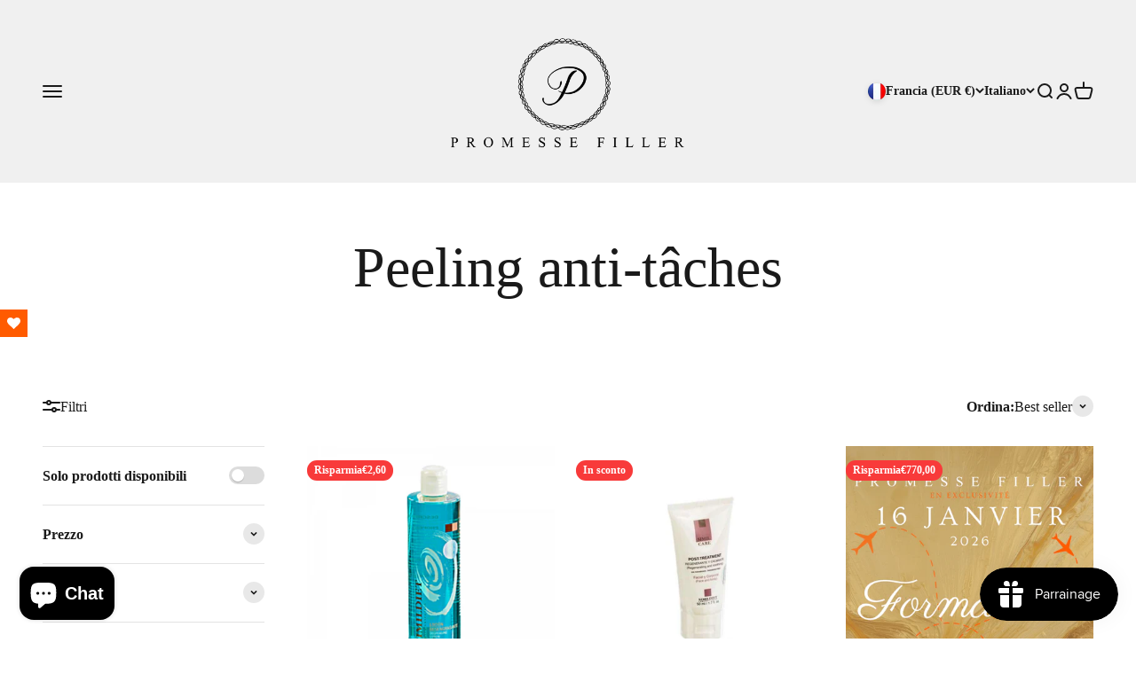

--- FILE ---
content_type: text/html; charset=utf-8
request_url: https://promessefiller.com/it/collections/peeling-anti-taches
body_size: 36185
content:
<!doctype html>

<html class="no-js" lang="it" dir="ltr">
  <head>
    <meta charset="utf-8">
    <meta name="viewport" content="width=device-width, initial-scale=1.0, height=device-height, minimum-scale=1.0, maximum-scale=1.0">
    <meta name="theme-color" content="#f0f0f0">

    <title>Peeling anti-tâches</title><link rel="canonical" href="https://promessefiller.com/it/collections/peeling-anti-taches"><link rel="preconnect" href="https://cdn.shopify.com">
    <link rel="preconnect" href="https://fonts.shopifycdn.com" crossorigin>
    <link rel="dns-prefetch" href="https://productreviews.shopifycdn.com"><meta property="og:type" content="website">
  <meta property="og:title" content="Peeling anti-tâches"><meta property="og:url" content="https://promessefiller.com/it/collections/peeling-anti-taches">
<meta property="og:site_name" content="Promesse filler"><meta name="twitter:card" content="summary"><meta name="twitter:title" content="Peeling anti-tâches">
  <meta name="twitter:description" content="">


  <script type="application/ld+json">
  {
    "@context": "https://schema.org",
    "@type": "BreadcrumbList",
  "itemListElement": [{
      "@type": "ListItem",
      "position": 1,
      "name": "Home",
      "item": "https://promessefiller.com"
    },{
          "@type": "ListItem",
          "position": 2,
          "name": "Peeling anti-tâches",
          "item": "https://promessefiller.com/it/collections/peeling-anti-taches"
        }]
  }
  </script>

<style>/* Typography (heading) */
  

/* Typography (body) */
  



:root {
    /**
     * ---------------------------------------------------------------------
     * SPACING VARIABLES
     *
     * We are using a spacing inspired from frameworks like Tailwind CSS.
     * ---------------------------------------------------------------------
     */
    --spacing-0-5: 0.125rem; /* 2px */
    --spacing-1: 0.25rem; /* 4px */
    --spacing-1-5: 0.375rem; /* 6px */
    --spacing-2: 0.5rem; /* 8px */
    --spacing-2-5: 0.625rem; /* 10px */
    --spacing-3: 0.75rem; /* 12px */
    --spacing-3-5: 0.875rem; /* 14px */
    --spacing-4: 1rem; /* 16px */
    --spacing-4-5: 1.125rem; /* 18px */
    --spacing-5: 1.25rem; /* 20px */
    --spacing-5-5: 1.375rem; /* 22px */
    --spacing-6: 1.5rem; /* 24px */
    --spacing-6-5: 1.625rem; /* 26px */
    --spacing-7: 1.75rem; /* 28px */
    --spacing-7-5: 1.875rem; /* 30px */
    --spacing-8: 2rem; /* 32px */
    --spacing-8-5: 2.125rem; /* 34px */
    --spacing-9: 2.25rem; /* 36px */
    --spacing-9-5: 2.375rem; /* 38px */
    --spacing-10: 2.5rem; /* 40px */
    --spacing-11: 2.75rem; /* 44px */
    --spacing-12: 3rem; /* 48px */
    --spacing-14: 3.5rem; /* 56px */
    --spacing-16: 4rem; /* 64px */
    --spacing-18: 4.5rem; /* 72px */
    --spacing-20: 5rem; /* 80px */
    --spacing-24: 6rem; /* 96px */
    --spacing-28: 7rem; /* 112px */
    --spacing-32: 8rem; /* 128px */
    --spacing-36: 9rem; /* 144px */
    --spacing-40: 10rem; /* 160px */
    --spacing-44: 11rem; /* 176px */
    --spacing-48: 12rem; /* 192px */
    --spacing-52: 13rem; /* 208px */
    --spacing-56: 14rem; /* 224px */
    --spacing-60: 15rem; /* 240px */
    --spacing-64: 16rem; /* 256px */
    --spacing-72: 18rem; /* 288px */
    --spacing-80: 20rem; /* 320px */
    --spacing-96: 24rem; /* 384px */

    /* Container */
    --container-max-width: 1600px;
    --container-narrow-max-width: 1350px;
    --container-gutter: var(--spacing-5);
    --section-outer-spacing-block: var(--spacing-14);
    --section-inner-max-spacing-block: var(--spacing-12);
    --section-inner-spacing-inline: var(--container-gutter);
    --section-stack-spacing-block: var(--spacing-10);

    /* Grid gutter */
    --grid-gutter: var(--spacing-5);

    /* Product list settings */
    --product-list-row-gap: var(--spacing-8);
    --product-list-column-gap: var(--grid-gutter);

    /* Form settings */
    --input-gap: var(--spacing-2);
    --input-height: 2.625rem;
    --input-padding-inline: var(--spacing-4);

    /* Other sizes */
    --sticky-area-height: calc(var(--sticky-announcement-bar-enabled, 0) * var(--announcement-bar-height, 0px) + var(--sticky-header-enabled, 0) * var(--header-height, 0px));

    /* RTL support */
    --transform-logical-flip: 1;
    --transform-origin-start: left;
    --transform-origin-end: right;

    /**
     * ---------------------------------------------------------------------
     * TYPOGRAPHY
     * ---------------------------------------------------------------------
     */

    /* Font properties */
    --heading-font-family: "Times New Roman", Times, serif;
    --heading-font-weight: 400;
    --heading-font-style: normal;
    --heading-text-transform: normal;
    --heading-letter-spacing: -0.02em;
    --text-font-family: "Times New Roman", Times, serif;
    --text-font-weight: 400;
    --text-font-style: normal;
    --text-letter-spacing: 0.0em;

    /* Font sizes */
    --text-h0: 3rem;
    --text-h1: 2.5rem;
    --text-h2: 2rem;
    --text-h3: 1.5rem;
    --text-h4: 1.375rem;
    --text-h5: 1.125rem;
    --text-h6: 1rem;
    --text-xs: 0.6875rem;
    --text-sm: 0.75rem;
    --text-base: 0.875rem;
    --text-lg: 1.125rem;

    /**
     * ---------------------------------------------------------------------
     * COLORS
     * ---------------------------------------------------------------------
     */

    /* Color settings */--accent: 26 26 26;
    --text-primary: 26 26 26;
    --background-primary: 255 255 255;
    --dialog-background: 255 255 255;
    --border-color: var(--text-color, var(--text-primary)) / 0.12;

    /* Button colors */
    --button-background-primary: 26 26 26;
    --button-text-primary: 255 255 255;
    --button-background-secondary: 240 196 23;
    --button-text-secondary: 26 26 26;

    /* Status colors */
    --success-background: 224 244 232;
    --success-text: 0 163 65;
    --warning-background: 255 246 233;
    --warning-text: 255 183 74;
    --error-background: 254 231 231;
    --error-text: 248 58 58;

    /* Product colors */
    --on-sale-text: 248 58 58;
    --on-sale-badge-background: 248 58 58;
    --on-sale-badge-text: 255 255 255;
    --sold-out-badge-background: 0 0 0;
    --sold-out-badge-text: 255 255 255;
    --primary-badge-background: 128 60 238;
    --primary-badge-text: 255 255 255;
    --star-color: 255 183 74;
    --product-card-background: 255 255 255;
    --product-card-text: 26 26 26;

    /* Header colors */
    --header-background: 240 240 240;
    --header-text: 26 26 26;

    /* Footer colors */
    --footer-background: 255 91 0;
    --footer-text: 255 255 255;

    /* Rounded variables (used for border radius) */
    --rounded-xs: 0.25rem;
    --rounded-sm: 0.375rem;
    --rounded: 0.75rem;
    --rounded-lg: 1.5rem;
    --rounded-full: 9999px;

    --rounded-button: 3.75rem;
    --rounded-input: 0.5rem;

    /* Box shadow */
    --shadow-sm: 0 2px 8px rgb(var(--text-primary) / 0.1);
    --shadow: 0 5px 15px rgb(var(--text-primary) / 0.1);
    --shadow-md: 0 5px 30px rgb(var(--text-primary) / 0.1);
    --shadow-block: 0px 18px 50px rgb(var(--text-primary) / 0.1);

    /**
     * ---------------------------------------------------------------------
     * OTHER
     * ---------------------------------------------------------------------
     */

    --cursor-close-svg-url: url(//promessefiller.com/cdn/shop/t/16/assets/cursor-close.svg?v=147174565022153725511742380459);
    --cursor-zoom-in-svg-url: url(//promessefiller.com/cdn/shop/t/16/assets/cursor-zoom-in.svg?v=154953035094101115921742380459);
    --cursor-zoom-out-svg-url: url(//promessefiller.com/cdn/shop/t/16/assets/cursor-zoom-out.svg?v=16155520337305705181742380459);
    --checkmark-svg-url: url(//promessefiller.com/cdn/shop/t/16/assets/checkmark.svg?v=77552481021870063511742380459);
  }

  [dir="rtl"]:root {
    /* RTL support */
    --transform-logical-flip: -1;
    --transform-origin-start: right;
    --transform-origin-end: left;
  }

  @media screen and (min-width: 700px) {
    :root {
      /* Typography (font size) */
      --text-h0: 4rem;
      --text-h1: 3rem;
      --text-h2: 2.5rem;
      --text-h3: 2rem;
      --text-h4: 1.625rem;
      --text-h5: 1.25rem;
      --text-h6: 1.125rem;

      --text-xs: 0.75rem;
      --text-sm: 0.875rem;
      --text-base: 1.0rem;
      --text-lg: 1.25rem;

      /* Spacing */
      --container-gutter: 2rem;
      --section-outer-spacing-block: var(--spacing-20);
      --section-inner-max-spacing-block: var(--spacing-14);
      --section-inner-spacing-inline: var(--spacing-14);
      --section-stack-spacing-block: var(--spacing-12);

      /* Grid gutter */
      --grid-gutter: var(--spacing-6);

      /* Product list settings */
      --product-list-row-gap: var(--spacing-12);

      /* Form settings */
      --input-gap: 1rem;
      --input-height: 3.125rem;
      --input-padding-inline: var(--spacing-5);
    }
  }

  @media screen and (min-width: 1000px) {
    :root {
      /* Spacing settings */
      --container-gutter: var(--spacing-12);
      --section-outer-spacing-block: var(--spacing-20);
      --section-inner-max-spacing-block: var(--spacing-18);
      --section-inner-spacing-inline: var(--spacing-18);
      --section-stack-spacing-block: var(--spacing-12);
    }
  }

  @media screen and (min-width: 1150px) {
    :root {
      /* Spacing settings */
      --container-gutter: var(--spacing-12);
      --section-outer-spacing-block: var(--spacing-24);
      --section-inner-max-spacing-block: var(--spacing-18);
      --section-inner-spacing-inline: var(--spacing-18);
      --section-stack-spacing-block: var(--spacing-12);
    }
  }

  @media screen and (min-width: 1400px) {
    :root {
      /* Typography (font size) */
      --text-h0: 5rem;
      --text-h1: 3.75rem;
      --text-h2: 3rem;
      --text-h3: 2.25rem;
      --text-h4: 2rem;
      --text-h5: 1.5rem;
      --text-h6: 1.25rem;

      --section-outer-spacing-block: var(--spacing-28);
      --section-inner-max-spacing-block: var(--spacing-20);
      --section-inner-spacing-inline: var(--spacing-20);
    }
  }

  @media screen and (min-width: 1600px) {
    :root {
      --section-outer-spacing-block: var(--spacing-32);
      --section-inner-max-spacing-block: var(--spacing-24);
      --section-inner-spacing-inline: var(--spacing-24);
    }
  }

  /**
   * ---------------------------------------------------------------------
   * LIQUID DEPENDANT CSS
   *
   * Our main CSS is Liquid free, but some very specific features depend on
   * theme settings, so we have them here
   * ---------------------------------------------------------------------
   */@media screen and (pointer: fine) {
        .button:not([disabled]):hover, .btn:not([disabled]):hover, .shopify-payment-button__button--unbranded:not([disabled]):hover {
          --button-background-opacity: 0.85;
        }

        .button--subdued:not([disabled]):hover {
          --button-background: var(--text-color) / .05 !important;
        }
      }</style><script>
  document.documentElement.classList.replace('no-js', 'js');

  // This allows to expose several variables to the global scope, to be used in scripts
  window.themeVariables = {
    settings: {
      showPageTransition: true,
      headingApparition: "split_fade",
      pageType: "collection",
      moneyFormat: "\u003cspan class=transcy-money\u003e€{{amount_with_comma_separator}}\u003c\/span\u003e",
      moneyWithCurrencyFormat: "\u003cspan class=transcy-money\u003e€{{amount_with_comma_separator}} EUR\u003c\/span\u003e",
      currencyCodeEnabled: false,
      cartType: "popover",
      showDiscount: true,
      discountMode: "saving"
    },

    strings: {
      accessibilityClose: "Chiudi",
      accessibilityNext: "Successivo",
      accessibilityPrevious: "Precedente",
      addToCartButton: "Aggiungi al carrello",
      soldOutButton: "Esaurito",
      preOrderButton: "Pre-ordina",
      unavailableButton: "Non disponibile",
      closeGallery: "Chiudi galleria immagini",
      zoomGallery: "Ingrandisci immagine",
      errorGallery: "L\u0026#39;immagine non può essere caricata",
      soldOutBadge: "Esaurito",
      discountBadge: "Risparmia @@",
      sku: "SKU:",
      searchNoResults: "Non sono stati trovati risultati per \u0026quot;{{ terms }}\u0026quot;",
      addOrderNote: "Aggiungi una nota all\u0026#39;ordine",
      editOrderNote: "Modifica nota dell\u0026#39;ordine",
      shippingEstimatorNoResults: "Siamo spiacenti, non spediamo nella tua zona.",
      shippingEstimatorOneResult: "1 opzione spedizione disponibile per il tuo indirizzo:",
      shippingEstimatorMultipleResults: "Multiple opzioni spedizione disponibili per il tuo indirizzo:",
      shippingEstimatorError: "C\u0026#39;è stato un errore nel calcolo delle opzioni spedizione:"
    },

    breakpoints: {
      'sm': 'screen and (min-width: 700px)',
      'md': 'screen and (min-width: 1000px)',
      'lg': 'screen and (min-width: 1150px)',
      'xl': 'screen and (min-width: 1400px)',

      'sm-max': 'screen and (max-width: 699px)',
      'md-max': 'screen and (max-width: 999px)',
      'lg-max': 'screen and (max-width: 1149px)',
      'xl-max': 'screen and (max-width: 1399px)'
    }
  };window.addEventListener('DOMContentLoaded', () => {
      const isReloaded = (window.performance.navigation && window.performance.navigation.type === 1) || window.performance.getEntriesByType('navigation').map((nav) => nav.type).includes('reload');

      if ('animate' in document.documentElement && window.matchMedia('(prefers-reduced-motion: no-preference)').matches && document.referrer.includes(location.host) && !isReloaded) {
        document.body.animate({opacity: [0, 1]}, {duration: 115, fill: 'forwards'});
      }
    });

    window.addEventListener('pageshow', (event) => {
      document.body.classList.remove('page-transition');

      if (event.persisted) {
        document.body.animate({opacity: [0, 1]}, {duration: 0, fill: 'forwards'});
      }
    });// For detecting native share
  document.documentElement.classList.add(`native-share--${navigator.share ? 'enabled' : 'disabled'}`);</script><script type="module" src="//promessefiller.com/cdn/shop/t/16/assets/vendor.min.js?v=114992621884149252901742380459"></script>
    <script type="module" src="//promessefiller.com/cdn/shop/t/16/assets/theme.js?v=79777640211863607451742389412"></script>
    <script type="module" src="//promessefiller.com/cdn/shop/t/16/assets/sections.js?v=38877058961375901851742390264"></script>

    <script>window.performance && window.performance.mark && window.performance.mark('shopify.content_for_header.start');</script><meta name="facebook-domain-verification" content="fwvxh1brnis22v845qsq7mmdxxt7e0">
<meta name="google-site-verification" content="t8joY-B0SSWyi5i98r4OlJi6vhDt9f9UC0YR7HcieSs">
<meta id="shopify-digital-wallet" name="shopify-digital-wallet" content="/54940139603/digital_wallets/dialog">
<meta name="shopify-checkout-api-token" content="5f699b2bd8edc4e6e08ba3a8b12969cd">
<link rel="alternate" type="application/atom+xml" title="Feed" href="/it/collections/peeling-anti-taches.atom" />
<link rel="next" href="/it/collections/peeling-anti-taches?page=2">
<link rel="alternate" hreflang="x-default" href="https://promessefiller.com/collections/peeling-anti-taches">
<link rel="alternate" hreflang="fr" href="https://promessefiller.com/collections/peeling-anti-taches">
<link rel="alternate" hreflang="en" href="https://promessefiller.com/en/collections/peeling-anti-taches">
<link rel="alternate" hreflang="es" href="https://promessefiller.com/es/collections/peeling-anti-taches">
<link rel="alternate" hreflang="it" href="https://promessefiller.com/it/collections/peeling-anti-taches">
<link rel="alternate" hreflang="de" href="https://promessefiller.com/de/collections/peeling-anti-taches">
<link rel="alternate" hreflang="fr-US" href="https://promessefiller.com/fr-us/collections/peeling-anti-taches">
<link rel="alternate" type="application/json+oembed" href="https://promessefiller.com/it/collections/peeling-anti-taches.oembed">
<script async="async" src="/checkouts/internal/preloads.js?locale=it-FR"></script>
<script id="apple-pay-shop-capabilities" type="application/json">{"shopId":54940139603,"countryCode":"FR","currencyCode":"EUR","merchantCapabilities":["supports3DS"],"merchantId":"gid:\/\/shopify\/Shop\/54940139603","merchantName":"Promesse filler","requiredBillingContactFields":["postalAddress","email","phone"],"requiredShippingContactFields":["postalAddress","email","phone"],"shippingType":"shipping","supportedNetworks":["visa","masterCard","amex"],"total":{"type":"pending","label":"Promesse filler","amount":"1.00"},"shopifyPaymentsEnabled":false,"supportsSubscriptions":false}</script>
<script id="shopify-features" type="application/json">{"accessToken":"5f699b2bd8edc4e6e08ba3a8b12969cd","betas":["rich-media-storefront-analytics"],"domain":"promessefiller.com","predictiveSearch":true,"shopId":54940139603,"locale":"it"}</script>
<script>var Shopify = Shopify || {};
Shopify.shop = "promessefiller.myshopify.com";
Shopify.locale = "it";
Shopify.currency = {"active":"EUR","rate":"1.0"};
Shopify.country = "FR";
Shopify.theme = {"name":"Copie de theme-shopify PAYANT","id":181952217428,"schema_name":"A Impact","schema_version":"5.0.2","theme_store_id":null,"role":"main"};
Shopify.theme.handle = "null";
Shopify.theme.style = {"id":null,"handle":null};
Shopify.cdnHost = "promessefiller.com/cdn";
Shopify.routes = Shopify.routes || {};
Shopify.routes.root = "/it/";</script>
<script type="module">!function(o){(o.Shopify=o.Shopify||{}).modules=!0}(window);</script>
<script>!function(o){function n(){var o=[];function n(){o.push(Array.prototype.slice.apply(arguments))}return n.q=o,n}var t=o.Shopify=o.Shopify||{};t.loadFeatures=n(),t.autoloadFeatures=n()}(window);</script>
<script id="shop-js-analytics" type="application/json">{"pageType":"collection"}</script>
<script defer="defer" async type="module" src="//promessefiller.com/cdn/shopifycloud/shop-js/modules/v2/client.init-shop-cart-sync_x8TrURgt.it.esm.js"></script>
<script defer="defer" async type="module" src="//promessefiller.com/cdn/shopifycloud/shop-js/modules/v2/chunk.common_BMf091Dh.esm.js"></script>
<script defer="defer" async type="module" src="//promessefiller.com/cdn/shopifycloud/shop-js/modules/v2/chunk.modal_Ccb5hpjc.esm.js"></script>
<script type="module">
  await import("//promessefiller.com/cdn/shopifycloud/shop-js/modules/v2/client.init-shop-cart-sync_x8TrURgt.it.esm.js");
await import("//promessefiller.com/cdn/shopifycloud/shop-js/modules/v2/chunk.common_BMf091Dh.esm.js");
await import("//promessefiller.com/cdn/shopifycloud/shop-js/modules/v2/chunk.modal_Ccb5hpjc.esm.js");

  window.Shopify.SignInWithShop?.initShopCartSync?.({"fedCMEnabled":true,"windoidEnabled":true});

</script>
<script>(function() {
  var isLoaded = false;
  function asyncLoad() {
    if (isLoaded) return;
    isLoaded = true;
    var urls = ["https:\/\/gdprcdn.b-cdn.net\/js\/gdpr_cookie_consent.min.js?shop=promessefiller.myshopify.com","https:\/\/js.smile.io\/v1\/smile-shopify.js?shop=promessefiller.myshopify.com","https:\/\/cdn.one.store\/javascript\/dist\/1.0\/jcr-widget.js?account_id=shopify:promessefiller.myshopify.com\u0026shop=promessefiller.myshopify.com","https:\/\/static.shopapps.ai\/widget.js?shop=promessefiller.myshopify.com","https:\/\/reconvert-cdn.com\/assets\/js\/store_reconvert_node.js?v=2\u0026scid=YWM2MmFlZjI4ZGNiYTllOWUxMzFhOWEzZGVmOGVkOTEuMGM4ODliYjVlOGRjYTVhNTgxNjVmZjAxNDQzMTBhODE=\u0026shop=promessefiller.myshopify.com","https:\/\/reconvert-cdn.com\/assets\/js\/reconvert_script_tags.mini.js?scid=YWM2MmFlZjI4ZGNiYTllOWUxMzFhOWEzZGVmOGVkOTEuMGM4ODliYjVlOGRjYTVhNTgxNjVmZjAxNDQzMTBhODE=\u0026shop=promessefiller.myshopify.com","https:\/\/cdn.nfcube.com\/instafeed-9422d7954e77964723f9688abeecf662.js?shop=promessefiller.myshopify.com"];
    for (var i = 0; i < urls.length; i++) {
      var s = document.createElement('script');
      s.type = 'text/javascript';
      s.async = true;
      s.src = urls[i];
      var x = document.getElementsByTagName('script')[0];
      x.parentNode.insertBefore(s, x);
    }
  };
  if(window.attachEvent) {
    window.attachEvent('onload', asyncLoad);
  } else {
    window.addEventListener('load', asyncLoad, false);
  }
})();</script>
<script id="__st">var __st={"a":54940139603,"offset":3600,"reqid":"95e9cfb3-9b81-484d-8abc-f99d01df5496-1769751428","pageurl":"promessefiller.com\/it\/collections\/peeling-anti-taches","u":"2117be1586a0","p":"collection","rtyp":"collection","rid":623867625812};</script>
<script>window.ShopifyPaypalV4VisibilityTracking = true;</script>
<script id="captcha-bootstrap">!function(){'use strict';const t='contact',e='account',n='new_comment',o=[[t,t],['blogs',n],['comments',n],[t,'customer']],c=[[e,'customer_login'],[e,'guest_login'],[e,'recover_customer_password'],[e,'create_customer']],r=t=>t.map((([t,e])=>`form[action*='/${t}']:not([data-nocaptcha='true']) input[name='form_type'][value='${e}']`)).join(','),a=t=>()=>t?[...document.querySelectorAll(t)].map((t=>t.form)):[];function s(){const t=[...o],e=r(t);return a(e)}const i='password',u='form_key',d=['recaptcha-v3-token','g-recaptcha-response','h-captcha-response',i],f=()=>{try{return window.sessionStorage}catch{return}},m='__shopify_v',_=t=>t.elements[u];function p(t,e,n=!1){try{const o=window.sessionStorage,c=JSON.parse(o.getItem(e)),{data:r}=function(t){const{data:e,action:n}=t;return t[m]||n?{data:e,action:n}:{data:t,action:n}}(c);for(const[e,n]of Object.entries(r))t.elements[e]&&(t.elements[e].value=n);n&&o.removeItem(e)}catch(o){console.error('form repopulation failed',{error:o})}}const l='form_type',E='cptcha';function T(t){t.dataset[E]=!0}const w=window,h=w.document,L='Shopify',v='ce_forms',y='captcha';let A=!1;((t,e)=>{const n=(g='f06e6c50-85a8-45c8-87d0-21a2b65856fe',I='https://cdn.shopify.com/shopifycloud/storefront-forms-hcaptcha/ce_storefront_forms_captcha_hcaptcha.v1.5.2.iife.js',D={infoText:'Protetto da hCaptcha',privacyText:'Privacy',termsText:'Termini'},(t,e,n)=>{const o=w[L][v],c=o.bindForm;if(c)return c(t,g,e,D).then(n);var r;o.q.push([[t,g,e,D],n]),r=I,A||(h.body.append(Object.assign(h.createElement('script'),{id:'captcha-provider',async:!0,src:r})),A=!0)});var g,I,D;w[L]=w[L]||{},w[L][v]=w[L][v]||{},w[L][v].q=[],w[L][y]=w[L][y]||{},w[L][y].protect=function(t,e){n(t,void 0,e),T(t)},Object.freeze(w[L][y]),function(t,e,n,w,h,L){const[v,y,A,g]=function(t,e,n){const i=e?o:[],u=t?c:[],d=[...i,...u],f=r(d),m=r(i),_=r(d.filter((([t,e])=>n.includes(e))));return[a(f),a(m),a(_),s()]}(w,h,L),I=t=>{const e=t.target;return e instanceof HTMLFormElement?e:e&&e.form},D=t=>v().includes(t);t.addEventListener('submit',(t=>{const e=I(t);if(!e)return;const n=D(e)&&!e.dataset.hcaptchaBound&&!e.dataset.recaptchaBound,o=_(e),c=g().includes(e)&&(!o||!o.value);(n||c)&&t.preventDefault(),c&&!n&&(function(t){try{if(!f())return;!function(t){const e=f();if(!e)return;const n=_(t);if(!n)return;const o=n.value;o&&e.removeItem(o)}(t);const e=Array.from(Array(32),(()=>Math.random().toString(36)[2])).join('');!function(t,e){_(t)||t.append(Object.assign(document.createElement('input'),{type:'hidden',name:u})),t.elements[u].value=e}(t,e),function(t,e){const n=f();if(!n)return;const o=[...t.querySelectorAll(`input[type='${i}']`)].map((({name:t})=>t)),c=[...d,...o],r={};for(const[a,s]of new FormData(t).entries())c.includes(a)||(r[a]=s);n.setItem(e,JSON.stringify({[m]:1,action:t.action,data:r}))}(t,e)}catch(e){console.error('failed to persist form',e)}}(e),e.submit())}));const S=(t,e)=>{t&&!t.dataset[E]&&(n(t,e.some((e=>e===t))),T(t))};for(const o of['focusin','change'])t.addEventListener(o,(t=>{const e=I(t);D(e)&&S(e,y())}));const B=e.get('form_key'),M=e.get(l),P=B&&M;t.addEventListener('DOMContentLoaded',(()=>{const t=y();if(P)for(const e of t)e.elements[l].value===M&&p(e,B);[...new Set([...A(),...v().filter((t=>'true'===t.dataset.shopifyCaptcha))])].forEach((e=>S(e,t)))}))}(h,new URLSearchParams(w.location.search),n,t,e,['guest_login'])})(!0,!0)}();</script>
<script integrity="sha256-4kQ18oKyAcykRKYeNunJcIwy7WH5gtpwJnB7kiuLZ1E=" data-source-attribution="shopify.loadfeatures" defer="defer" src="//promessefiller.com/cdn/shopifycloud/storefront/assets/storefront/load_feature-a0a9edcb.js" crossorigin="anonymous"></script>
<script data-source-attribution="shopify.dynamic_checkout.dynamic.init">var Shopify=Shopify||{};Shopify.PaymentButton=Shopify.PaymentButton||{isStorefrontPortableWallets:!0,init:function(){window.Shopify.PaymentButton.init=function(){};var t=document.createElement("script");t.src="https://promessefiller.com/cdn/shopifycloud/portable-wallets/latest/portable-wallets.it.js",t.type="module",document.head.appendChild(t)}};
</script>
<script data-source-attribution="shopify.dynamic_checkout.buyer_consent">
  function portableWalletsHideBuyerConsent(e){var t=document.getElementById("shopify-buyer-consent"),n=document.getElementById("shopify-subscription-policy-button");t&&n&&(t.classList.add("hidden"),t.setAttribute("aria-hidden","true"),n.removeEventListener("click",e))}function portableWalletsShowBuyerConsent(e){var t=document.getElementById("shopify-buyer-consent"),n=document.getElementById("shopify-subscription-policy-button");t&&n&&(t.classList.remove("hidden"),t.removeAttribute("aria-hidden"),n.addEventListener("click",e))}window.Shopify?.PaymentButton&&(window.Shopify.PaymentButton.hideBuyerConsent=portableWalletsHideBuyerConsent,window.Shopify.PaymentButton.showBuyerConsent=portableWalletsShowBuyerConsent);
</script>
<script data-source-attribution="shopify.dynamic_checkout.cart.bootstrap">document.addEventListener("DOMContentLoaded",(function(){function t(){return document.querySelector("shopify-accelerated-checkout-cart, shopify-accelerated-checkout")}if(t())Shopify.PaymentButton.init();else{new MutationObserver((function(e,n){t()&&(Shopify.PaymentButton.init(),n.disconnect())})).observe(document.body,{childList:!0,subtree:!0})}}));
</script>
<link id="shopify-accelerated-checkout-styles" rel="stylesheet" media="screen" href="https://promessefiller.com/cdn/shopifycloud/portable-wallets/latest/accelerated-checkout-backwards-compat.css" crossorigin="anonymous">
<style id="shopify-accelerated-checkout-cart">
        #shopify-buyer-consent {
  margin-top: 1em;
  display: inline-block;
  width: 100%;
}

#shopify-buyer-consent.hidden {
  display: none;
}

#shopify-subscription-policy-button {
  background: none;
  border: none;
  padding: 0;
  text-decoration: underline;
  font-size: inherit;
  cursor: pointer;
}

#shopify-subscription-policy-button::before {
  box-shadow: none;
}

      </style>

<script>window.performance && window.performance.mark && window.performance.mark('shopify.content_for_header.end');</script>
<link href="//promessefiller.com/cdn/shop/t/16/assets/theme.css?v=165271763364828391501742380459" rel="stylesheet" type="text/css" media="all" /><!-- BEGIN app block: shopify://apps/consentmo-gdpr/blocks/gdpr_cookie_consent/4fbe573f-a377-4fea-9801-3ee0858cae41 -->


<!-- END app block --><!-- BEGIN app block: shopify://apps/instafeed/blocks/head-block/c447db20-095d-4a10-9725-b5977662c9d5 --><link rel="preconnect" href="https://cdn.nfcube.com/">
<link rel="preconnect" href="https://scontent.cdninstagram.com/">


  <script>
    document.addEventListener('DOMContentLoaded', function () {
      let instafeedScript = document.createElement('script');

      
        instafeedScript.src = 'https://cdn.nfcube.com/instafeed-9422d7954e77964723f9688abeecf662.js';
      

      document.body.appendChild(instafeedScript);
    });
  </script>





<!-- END app block --><script src="https://cdn.shopify.com/extensions/e8878072-2f6b-4e89-8082-94b04320908d/inbox-1254/assets/inbox-chat-loader.js" type="text/javascript" defer="defer"></script>
<script src="https://cdn.shopify.com/extensions/019ba86d-54a2-7f5e-af79-6ad5da92b8dd/ultimate-wishlist-app-12/assets/app-uwl.js" type="text/javascript" defer="defer"></script>
<link href="https://cdn.shopify.com/extensions/019ba86d-54a2-7f5e-af79-6ad5da92b8dd/ultimate-wishlist-app-12/assets/app-uwl.css" rel="stylesheet" type="text/css" media="all">
<script src="https://cdn.shopify.com/extensions/019c04d5-bd56-77a6-8deb-540ac3d290f7/consentmo-gdpr-614/assets/consentmo_cookie_consent.js" type="text/javascript" defer="defer"></script>
<script src="https://cdn.shopify.com/extensions/019c0b10-42ca-7992-93d2-382def64a353/smile-io-281/assets/smile-loader.js" type="text/javascript" defer="defer"></script>
<link href="https://monorail-edge.shopifysvc.com" rel="dns-prefetch">
<script>(function(){if ("sendBeacon" in navigator && "performance" in window) {try {var session_token_from_headers = performance.getEntriesByType('navigation')[0].serverTiming.find(x => x.name == '_s').description;} catch {var session_token_from_headers = undefined;}var session_cookie_matches = document.cookie.match(/_shopify_s=([^;]*)/);var session_token_from_cookie = session_cookie_matches && session_cookie_matches.length === 2 ? session_cookie_matches[1] : "";var session_token = session_token_from_headers || session_token_from_cookie || "";function handle_abandonment_event(e) {var entries = performance.getEntries().filter(function(entry) {return /monorail-edge.shopifysvc.com/.test(entry.name);});if (!window.abandonment_tracked && entries.length === 0) {window.abandonment_tracked = true;var currentMs = Date.now();var navigation_start = performance.timing.navigationStart;var payload = {shop_id: 54940139603,url: window.location.href,navigation_start,duration: currentMs - navigation_start,session_token,page_type: "collection"};window.navigator.sendBeacon("https://monorail-edge.shopifysvc.com/v1/produce", JSON.stringify({schema_id: "online_store_buyer_site_abandonment/1.1",payload: payload,metadata: {event_created_at_ms: currentMs,event_sent_at_ms: currentMs}}));}}window.addEventListener('pagehide', handle_abandonment_event);}}());</script>
<script id="web-pixels-manager-setup">(function e(e,d,r,n,o){if(void 0===o&&(o={}),!Boolean(null===(a=null===(i=window.Shopify)||void 0===i?void 0:i.analytics)||void 0===a?void 0:a.replayQueue)){var i,a;window.Shopify=window.Shopify||{};var t=window.Shopify;t.analytics=t.analytics||{};var s=t.analytics;s.replayQueue=[],s.publish=function(e,d,r){return s.replayQueue.push([e,d,r]),!0};try{self.performance.mark("wpm:start")}catch(e){}var l=function(){var e={modern:/Edge?\/(1{2}[4-9]|1[2-9]\d|[2-9]\d{2}|\d{4,})\.\d+(\.\d+|)|Firefox\/(1{2}[4-9]|1[2-9]\d|[2-9]\d{2}|\d{4,})\.\d+(\.\d+|)|Chrom(ium|e)\/(9{2}|\d{3,})\.\d+(\.\d+|)|(Maci|X1{2}).+ Version\/(15\.\d+|(1[6-9]|[2-9]\d|\d{3,})\.\d+)([,.]\d+|)( \(\w+\)|)( Mobile\/\w+|) Safari\/|Chrome.+OPR\/(9{2}|\d{3,})\.\d+\.\d+|(CPU[ +]OS|iPhone[ +]OS|CPU[ +]iPhone|CPU IPhone OS|CPU iPad OS)[ +]+(15[._]\d+|(1[6-9]|[2-9]\d|\d{3,})[._]\d+)([._]\d+|)|Android:?[ /-](13[3-9]|1[4-9]\d|[2-9]\d{2}|\d{4,})(\.\d+|)(\.\d+|)|Android.+Firefox\/(13[5-9]|1[4-9]\d|[2-9]\d{2}|\d{4,})\.\d+(\.\d+|)|Android.+Chrom(ium|e)\/(13[3-9]|1[4-9]\d|[2-9]\d{2}|\d{4,})\.\d+(\.\d+|)|SamsungBrowser\/([2-9]\d|\d{3,})\.\d+/,legacy:/Edge?\/(1[6-9]|[2-9]\d|\d{3,})\.\d+(\.\d+|)|Firefox\/(5[4-9]|[6-9]\d|\d{3,})\.\d+(\.\d+|)|Chrom(ium|e)\/(5[1-9]|[6-9]\d|\d{3,})\.\d+(\.\d+|)([\d.]+$|.*Safari\/(?![\d.]+ Edge\/[\d.]+$))|(Maci|X1{2}).+ Version\/(10\.\d+|(1[1-9]|[2-9]\d|\d{3,})\.\d+)([,.]\d+|)( \(\w+\)|)( Mobile\/\w+|) Safari\/|Chrome.+OPR\/(3[89]|[4-9]\d|\d{3,})\.\d+\.\d+|(CPU[ +]OS|iPhone[ +]OS|CPU[ +]iPhone|CPU IPhone OS|CPU iPad OS)[ +]+(10[._]\d+|(1[1-9]|[2-9]\d|\d{3,})[._]\d+)([._]\d+|)|Android:?[ /-](13[3-9]|1[4-9]\d|[2-9]\d{2}|\d{4,})(\.\d+|)(\.\d+|)|Mobile Safari.+OPR\/([89]\d|\d{3,})\.\d+\.\d+|Android.+Firefox\/(13[5-9]|1[4-9]\d|[2-9]\d{2}|\d{4,})\.\d+(\.\d+|)|Android.+Chrom(ium|e)\/(13[3-9]|1[4-9]\d|[2-9]\d{2}|\d{4,})\.\d+(\.\d+|)|Android.+(UC? ?Browser|UCWEB|U3)[ /]?(15\.([5-9]|\d{2,})|(1[6-9]|[2-9]\d|\d{3,})\.\d+)\.\d+|SamsungBrowser\/(5\.\d+|([6-9]|\d{2,})\.\d+)|Android.+MQ{2}Browser\/(14(\.(9|\d{2,})|)|(1[5-9]|[2-9]\d|\d{3,})(\.\d+|))(\.\d+|)|K[Aa][Ii]OS\/(3\.\d+|([4-9]|\d{2,})\.\d+)(\.\d+|)/},d=e.modern,r=e.legacy,n=navigator.userAgent;return n.match(d)?"modern":n.match(r)?"legacy":"unknown"}(),u="modern"===l?"modern":"legacy",c=(null!=n?n:{modern:"",legacy:""})[u],f=function(e){return[e.baseUrl,"/wpm","/b",e.hashVersion,"modern"===e.buildTarget?"m":"l",".js"].join("")}({baseUrl:d,hashVersion:r,buildTarget:u}),m=function(e){var d=e.version,r=e.bundleTarget,n=e.surface,o=e.pageUrl,i=e.monorailEndpoint;return{emit:function(e){var a=e.status,t=e.errorMsg,s=(new Date).getTime(),l=JSON.stringify({metadata:{event_sent_at_ms:s},events:[{schema_id:"web_pixels_manager_load/3.1",payload:{version:d,bundle_target:r,page_url:o,status:a,surface:n,error_msg:t},metadata:{event_created_at_ms:s}}]});if(!i)return console&&console.warn&&console.warn("[Web Pixels Manager] No Monorail endpoint provided, skipping logging."),!1;try{return self.navigator.sendBeacon.bind(self.navigator)(i,l)}catch(e){}var u=new XMLHttpRequest;try{return u.open("POST",i,!0),u.setRequestHeader("Content-Type","text/plain"),u.send(l),!0}catch(e){return console&&console.warn&&console.warn("[Web Pixels Manager] Got an unhandled error while logging to Monorail."),!1}}}}({version:r,bundleTarget:l,surface:e.surface,pageUrl:self.location.href,monorailEndpoint:e.monorailEndpoint});try{o.browserTarget=l,function(e){var d=e.src,r=e.async,n=void 0===r||r,o=e.onload,i=e.onerror,a=e.sri,t=e.scriptDataAttributes,s=void 0===t?{}:t,l=document.createElement("script"),u=document.querySelector("head"),c=document.querySelector("body");if(l.async=n,l.src=d,a&&(l.integrity=a,l.crossOrigin="anonymous"),s)for(var f in s)if(Object.prototype.hasOwnProperty.call(s,f))try{l.dataset[f]=s[f]}catch(e){}if(o&&l.addEventListener("load",o),i&&l.addEventListener("error",i),u)u.appendChild(l);else{if(!c)throw new Error("Did not find a head or body element to append the script");c.appendChild(l)}}({src:f,async:!0,onload:function(){if(!function(){var e,d;return Boolean(null===(d=null===(e=window.Shopify)||void 0===e?void 0:e.analytics)||void 0===d?void 0:d.initialized)}()){var d=window.webPixelsManager.init(e)||void 0;if(d){var r=window.Shopify.analytics;r.replayQueue.forEach((function(e){var r=e[0],n=e[1],o=e[2];d.publishCustomEvent(r,n,o)})),r.replayQueue=[],r.publish=d.publishCustomEvent,r.visitor=d.visitor,r.initialized=!0}}},onerror:function(){return m.emit({status:"failed",errorMsg:"".concat(f," has failed to load")})},sri:function(e){var d=/^sha384-[A-Za-z0-9+/=]+$/;return"string"==typeof e&&d.test(e)}(c)?c:"",scriptDataAttributes:o}),m.emit({status:"loading"})}catch(e){m.emit({status:"failed",errorMsg:(null==e?void 0:e.message)||"Unknown error"})}}})({shopId: 54940139603,storefrontBaseUrl: "https://promessefiller.com",extensionsBaseUrl: "https://extensions.shopifycdn.com/cdn/shopifycloud/web-pixels-manager",monorailEndpoint: "https://monorail-edge.shopifysvc.com/unstable/produce_batch",surface: "storefront-renderer",enabledBetaFlags: ["2dca8a86"],webPixelsConfigList: [{"id":"2404352340","configuration":"{\"accountID\":\"54940139603\"}","eventPayloadVersion":"v1","runtimeContext":"STRICT","scriptVersion":"19f3dd9843a7c108f5b7db6625568262","type":"APP","apiClientId":4646003,"privacyPurposes":[],"dataSharingAdjustments":{"protectedCustomerApprovalScopes":["read_customer_email","read_customer_name","read_customer_personal_data","read_customer_phone"]}},{"id":"1036583252","configuration":"{\"config\":\"{\\\"pixel_id\\\":\\\"G-GST13ETNXG\\\",\\\"google_tag_ids\\\":[\\\"G-GST13ETNXG\\\",\\\"AW-11331720521\\\",\\\"GT-5TGZNB7\\\"],\\\"target_country\\\":\\\"FR\\\",\\\"gtag_events\\\":[{\\\"type\\\":\\\"search\\\",\\\"action_label\\\":[\\\"G-GST13ETNXG\\\",\\\"AW-11331720521\\\/H35SCI3jjeAYEMmqsZsq\\\"]},{\\\"type\\\":\\\"begin_checkout\\\",\\\"action_label\\\":[\\\"G-GST13ETNXG\\\",\\\"AW-11331720521\\\/k_k7CJPjjeAYEMmqsZsq\\\"]},{\\\"type\\\":\\\"view_item\\\",\\\"action_label\\\":[\\\"G-GST13ETNXG\\\",\\\"AW-11331720521\\\/g7VMCIrjjeAYEMmqsZsq\\\",\\\"MC-29YY1B7NXG\\\"]},{\\\"type\\\":\\\"purchase\\\",\\\"action_label\\\":[\\\"G-GST13ETNXG\\\",\\\"AW-11331720521\\\/Jn1mCITjjeAYEMmqsZsq\\\",\\\"MC-29YY1B7NXG\\\"]},{\\\"type\\\":\\\"page_view\\\",\\\"action_label\\\":[\\\"G-GST13ETNXG\\\",\\\"AW-11331720521\\\/Pd43CIfjjeAYEMmqsZsq\\\",\\\"MC-29YY1B7NXG\\\"]},{\\\"type\\\":\\\"add_payment_info\\\",\\\"action_label\\\":[\\\"G-GST13ETNXG\\\",\\\"AW-11331720521\\\/js1VCJbjjeAYEMmqsZsq\\\"]},{\\\"type\\\":\\\"add_to_cart\\\",\\\"action_label\\\":[\\\"G-GST13ETNXG\\\",\\\"AW-11331720521\\\/qnUSCJDjjeAYEMmqsZsq\\\"]}],\\\"enable_monitoring_mode\\\":false}\"}","eventPayloadVersion":"v1","runtimeContext":"OPEN","scriptVersion":"b2a88bafab3e21179ed38636efcd8a93","type":"APP","apiClientId":1780363,"privacyPurposes":[],"dataSharingAdjustments":{"protectedCustomerApprovalScopes":["read_customer_address","read_customer_email","read_customer_name","read_customer_personal_data","read_customer_phone"]}},{"id":"477692244","configuration":"{\"pixel_id\":\"1300987673696388\",\"pixel_type\":\"facebook_pixel\",\"metaapp_system_user_token\":\"-\"}","eventPayloadVersion":"v1","runtimeContext":"OPEN","scriptVersion":"ca16bc87fe92b6042fbaa3acc2fbdaa6","type":"APP","apiClientId":2329312,"privacyPurposes":["ANALYTICS","MARKETING","SALE_OF_DATA"],"dataSharingAdjustments":{"protectedCustomerApprovalScopes":["read_customer_address","read_customer_email","read_customer_name","read_customer_personal_data","read_customer_phone"]}},{"id":"shopify-app-pixel","configuration":"{}","eventPayloadVersion":"v1","runtimeContext":"STRICT","scriptVersion":"0450","apiClientId":"shopify-pixel","type":"APP","privacyPurposes":["ANALYTICS","MARKETING"]},{"id":"shopify-custom-pixel","eventPayloadVersion":"v1","runtimeContext":"LAX","scriptVersion":"0450","apiClientId":"shopify-pixel","type":"CUSTOM","privacyPurposes":["ANALYTICS","MARKETING"]}],isMerchantRequest: false,initData: {"shop":{"name":"Promesse filler","paymentSettings":{"currencyCode":"EUR"},"myshopifyDomain":"promessefiller.myshopify.com","countryCode":"FR","storefrontUrl":"https:\/\/promessefiller.com\/it"},"customer":null,"cart":null,"checkout":null,"productVariants":[],"purchasingCompany":null},},"https://promessefiller.com/cdn","1d2a099fw23dfb22ep557258f5m7a2edbae",{"modern":"","legacy":""},{"shopId":"54940139603","storefrontBaseUrl":"https:\/\/promessefiller.com","extensionBaseUrl":"https:\/\/extensions.shopifycdn.com\/cdn\/shopifycloud\/web-pixels-manager","surface":"storefront-renderer","enabledBetaFlags":"[\"2dca8a86\"]","isMerchantRequest":"false","hashVersion":"1d2a099fw23dfb22ep557258f5m7a2edbae","publish":"custom","events":"[[\"page_viewed\",{}],[\"collection_viewed\",{\"collection\":{\"id\":\"623867625812\",\"title\":\"Peeling anti-tâches\",\"productVariants\":[{\"price\":{\"amount\":23.34,\"currencyCode\":\"EUR\"},\"product\":{\"title\":\"PRE-PEEL LOTION DEGRAISSANT 400 ML\",\"vendor\":\"Simildiet\",\"id\":\"6651014119507\",\"untranslatedTitle\":\"PRE-PEEL LOTION DEGRAISSANT 400 ML\",\"url\":\"\/it\/products\/pre-peel-lotion-400-ml\",\"type\":\"Pre peel\"},\"id\":\"39535947415635\",\"image\":{\"src\":\"\/\/promessefiller.com\/cdn\/shop\/files\/IMG-4875.png?v=1715880235\"},\"sku\":\"\",\"title\":\"Default Title\",\"untranslatedTitle\":\"Default Title\"},{\"price\":{\"amount\":17.8,\"currencyCode\":\"EUR\"},\"product\":{\"title\":\"POST-PEEL SIMILCARE ( Crème régénérante après peeling )\",\"vendor\":\"Simildiet\",\"id\":\"6651007631443\",\"untranslatedTitle\":\"POST-PEEL SIMILCARE ( Crème régénérante après peeling )\",\"url\":\"\/it\/products\/post-peel-similcare\",\"type\":\"Post peeling\"},\"id\":\"39876519166035\",\"image\":{\"src\":\"\/\/promessefiller.com\/cdn\/shop\/products\/image_79142df8-b6a5-42a4-9ac5-fb3814945584.jpg?v=1636916054\"},\"sku\":\"\",\"title\":\"50 ml\",\"untranslatedTitle\":\"50 ml\"},{\"price\":{\"amount\":380.0,\"currencyCode\":\"EUR\"},\"product\":{\"title\":\"FORMATION SIMILDIET X PROMESSE FILLER A SARAGOSSE\",\"vendor\":\"Promesse filler\",\"id\":\"9793369211220\",\"untranslatedTitle\":\"FORMATION SIMILDIET X PROMESSE FILLER A SARAGOSSE\",\"url\":\"\/it\/products\/formation-simildiet-x-promesse-filler-au-chateau-des-fines-roches\",\"type\":\"\"},\"id\":\"50002621628756\",\"image\":{\"src\":\"\/\/promessefiller.com\/cdn\/shop\/files\/87116E6C-D315-46EE-AB7F-EFF06EA9D068.png?v=1761139319\"},\"sku\":\"\",\"title\":\"Default Title\",\"untranslatedTitle\":\"Default Title\"},{\"price\":{\"amount\":9.98,\"currencyCode\":\"EUR\"},\"product\":{\"title\":\"Pinceau peeling \/ masque\",\"vendor\":\"Promesse filler\",\"id\":\"6888590868563\",\"untranslatedTitle\":\"Pinceau peeling \/ masque\",\"url\":\"\/it\/products\/pinceau-peeling-simildiet\",\"type\":\"\"},\"id\":\"40374423257171\",\"image\":{\"src\":\"\/\/promessefiller.com\/cdn\/shop\/files\/image_e9942061-598b-4279-8248-9ab2ad9601c7.heic?v=1687954808\"},\"sku\":\"\",\"title\":\"Default Title\",\"untranslatedTitle\":\"Default Title\"},{\"price\":{\"amount\":1.5,\"currencyCode\":\"EUR\"},\"product\":{\"title\":\"Affiche promotionnelle masque botox  format A3\",\"vendor\":\"Promesse filler\",\"id\":\"11842789474644\",\"untranslatedTitle\":\"Affiche promotionnelle masque botox  format A3\",\"url\":\"\/it\/products\/affiche-promotionnelle-masque-botox-format-a3\",\"type\":\"\"},\"id\":\"51362179514708\",\"image\":{\"src\":\"\/\/promessefiller.com\/cdn\/shop\/files\/FullSizeRender_9b37f305-e224-4707-ad06-f9185189b08b.jpg?v=1739919727\"},\"sku\":null,\"title\":\"Default Title\",\"untranslatedTitle\":\"Default Title\"},{\"price\":{\"amount\":92.4,\"currencyCode\":\"EUR\"},\"product\":{\"title\":\"LIGHTENING PEEL  (ZONES SOMBRES DU VISAGE \u0026 POUR PARTIES INTIMES)\",\"vendor\":\"Simildiet\",\"id\":\"6650982400083\",\"untranslatedTitle\":\"LIGHTENING PEEL  (ZONES SOMBRES DU VISAGE \u0026 POUR PARTIES INTIMES)\",\"url\":\"\/it\/products\/lightening-peel-pour-parties-intimes-et-zones-sombres-du-visage\",\"type\":\"Dépigmentant\"},\"id\":\"39535902720083\",\"image\":{\"src\":\"\/\/promessefiller.com\/cdn\/shop\/files\/IMG-1215.png?v=1757650478\"},\"sku\":\"\",\"title\":\"Default Title\",\"untranslatedTitle\":\"Default Title\"},{\"price\":{\"amount\":95.96,\"currencyCode\":\"EUR\"},\"product\":{\"title\":\"PEELING WHITENING SKINDERMA (Pour les tâches et éclaircissement)\",\"vendor\":\"Promesse filler\",\"id\":\"8674145403220\",\"untranslatedTitle\":\"PEELING WHITENING SKINDERMA (Pour les tâches et éclaircissement)\",\"url\":\"\/it\/products\/peeling-whitening-skinderma-pour-les-taches-et-eclaircissement\",\"type\":\"\"},\"id\":\"47189947515220\",\"image\":{\"src\":\"\/\/promessefiller.com\/cdn\/shop\/files\/9075725B-D9FA-4907-BC05-141BDEB7257A.jpg?v=1699993801\"},\"sku\":\"\",\"title\":\"Default Title\",\"untranslatedTitle\":\"Default Title\"},{\"price\":{\"amount\":118.8,\"currencyCode\":\"EUR\"},\"product\":{\"title\":\"INTIMATE PEEL PRO (Eclairssit et rajeunit les zones intimes)\",\"vendor\":\"INFINI\",\"id\":\"6880070172755\",\"untranslatedTitle\":\"INTIMATE PEEL PRO (Eclairssit et rajeunit les zones intimes)\",\"url\":\"\/it\/products\/intimate-peel-pro-eclairssit-et-rajeunit-les-zones-intimes\",\"type\":\"Crème\"},\"id\":\"40351065604179\",\"image\":{\"src\":\"\/\/promessefiller.com\/cdn\/shop\/products\/IN-TI-MA-TE-PEEL-PRO-INFINI-L-F-A-IN-TER-Na-tio-nal.jpg?v=1665430779\"},\"sku\":\"\",\"title\":\"Default Title\",\"untranslatedTitle\":\"Default Title\"},{\"price\":{\"amount\":28.8,\"currencyCode\":\"EUR\"},\"product\":{\"title\":\"PROMESSE GOMMAGE AU 2 SUCRES\",\"vendor\":\"Promesse filler\",\"id\":\"9890691809620\",\"untranslatedTitle\":\"PROMESSE GOMMAGE AU 2 SUCRES\",\"url\":\"\/it\/products\/promesse-gommage-au-2-sucre\",\"type\":\"\"},\"id\":\"50684379496788\",\"image\":{\"src\":\"\/\/promessefiller.com\/cdn\/shop\/files\/FA27C8EF-A265-4C11-81B7-FFDE0DDB2558.png?v=1730653554\"},\"sku\":null,\"title\":\"Default Title\",\"untranslatedTitle\":\"Default Title\"},{\"price\":{\"amount\":125.0,\"currencyCode\":\"EUR\"},\"product\":{\"title\":\"INFINI BIOAGE PEEL P (Effet liftant,Anti-taches,Revitalisant)\",\"vendor\":\"Promessefiller\",\"id\":\"6651612201043\",\"untranslatedTitle\":\"INFINI BIOAGE PEEL P (Effet liftant,Anti-taches,Revitalisant)\",\"url\":\"\/it\/products\/bioage-peel-p-effet-liftant-anti-taches-revitalisant\",\"type\":\"\"},\"id\":\"39537887412307\",\"image\":{\"src\":\"\/\/promessefiller.com\/cdn\/shop\/products\/image_0a185f94-317d-4e9c-8d55-f036a8d1cf91.jpg?v=1665149416\"},\"sku\":\"\",\"title\":\"Default Title\",\"untranslatedTitle\":\"Default Title\"},{\"price\":{\"amount\":92.27,\"currencyCode\":\"EUR\"},\"product\":{\"title\":\"PEELING ACIDE AZELAIQUE 25% - (Traitement de la rosacée, de l'hyperpigmentation,et de l'acné) Skinderma\",\"vendor\":\"Promesse filler\",\"id\":\"8421194269012\",\"untranslatedTitle\":\"PEELING ACIDE AZELAIQUE 25% - (Traitement de la rosacée, de l'hyperpigmentation,et de l'acné) Skinderma\",\"url\":\"\/it\/products\/peeling-acide-azelaique-25-traitement-de-la-rosacee-de-lhyperpigmentation-et-de-lacne\",\"type\":\"\"},\"id\":\"46653922017620\",\"image\":{\"src\":\"\/\/promessefiller.com\/cdn\/shop\/files\/image_22da7cdf-9c88-4194-a17f-75588d691107.jpg?v=1686929814\"},\"sku\":null,\"title\":\"Default Title\",\"untranslatedTitle\":\"Default Title\"},{\"price\":{\"amount\":59.64,\"currencyCode\":\"EUR\"},\"product\":{\"title\":\"BRIGHTENING PEELING MASK\",\"vendor\":\"Promesse filler\",\"id\":\"12461548568916\",\"untranslatedTitle\":\"BRIGHTENING PEELING MASK\",\"url\":\"\/it\/products\/brightening-peeling-mask\",\"type\":\"\"},\"id\":\"53387763581268\",\"image\":{\"src\":\"\/\/promessefiller.com\/cdn\/shop\/files\/30814001-662C-4324-A8C7-ED7FAF0288C6.jpg?v=1768235520\"},\"sku\":null,\"title\":\"Default Title\",\"untranslatedTitle\":\"Default Title\"},{\"price\":{\"amount\":34.64,\"currencyCode\":\"EUR\"},\"product\":{\"title\":\"BCN PEEL 3 (Aide à la dépigmentation)\",\"vendor\":\"BCN\",\"id\":\"9650722373972\",\"untranslatedTitle\":\"BCN PEEL 3 (Aide à la dépigmentation)\",\"url\":\"\/it\/products\/bcn-peel-3-aide-a-la-depigmentation\",\"type\":\"\"},\"id\":\"49445641617748\",\"image\":{\"src\":\"\/\/promessefiller.com\/cdn\/shop\/files\/peel-3-depigmentation-bcn-institut-bcn-institute-bcn-institute-30097735155812_grande_50aba98e-1615-4fb4-8550-9a66b05c9fa6.jpg?v=1721642639\"},\"sku\":\"\",\"title\":\"Default Title\",\"untranslatedTitle\":\"Default Title\"},{\"price\":{\"amount\":53.12,\"currencyCode\":\"EUR\"},\"product\":{\"title\":\"PEELING BRIGHTENING +POST PEEL INCLUS (Tâches)\",\"vendor\":\"MCCOSMETICS\",\"id\":\"6722001862739\",\"untranslatedTitle\":\"PEELING BRIGHTENING +POST PEEL INCLUS (Tâches)\",\"url\":\"\/it\/products\/peeling-brightening-post-peel-inclus-taches\",\"type\":\"\"},\"id\":\"39761173020755\",\"image\":{\"src\":\"\/\/promessefiller.com\/cdn\/shop\/products\/mccosmetics-peeling-brightening-new-product1.png?v=1646072057\"},\"sku\":\"\",\"title\":\"Default Title\",\"untranslatedTitle\":\"Default Title\"},{\"price\":{\"amount\":59.99,\"currencyCode\":\"EUR\"},\"product\":{\"title\":\"Peeling éclaircissant GSH + post peel inclus\",\"vendor\":\"MCCOSMETICS\",\"id\":\"6721994915923\",\"untranslatedTitle\":\"Peeling éclaircissant GSH + post peel inclus\",\"url\":\"\/it\/products\/peeling-eclaircissant-gsh-post-peel-inclus\",\"type\":\"\"},\"id\":\"39761161289811\",\"image\":{\"src\":\"\/\/promessefiller.com\/cdn\/shop\/products\/mccosmetics-peeling-gsh.jpg?v=1646071471\"},\"sku\":\"\",\"title\":\"Default Title\",\"untranslatedTitle\":\"Default Title\"},{\"price\":{\"amount\":99.4,\"currencyCode\":\"EUR\"},\"product\":{\"title\":\"PEELING TRANEXAMIC (Troubles de l'hyperpigmentation) Skinderma\",\"vendor\":\"SKIN DERMA\",\"id\":\"8690189861204\",\"untranslatedTitle\":\"PEELING TRANEXAMIC (Troubles de l'hyperpigmentation) Skinderma\",\"url\":\"\/it\/products\/peeling-tranexamic-troubles-de-lhyperpigmentation-skinderma\",\"type\":\"Hyperpigmentation\"},\"id\":\"47218415993172\",\"image\":{\"src\":\"\/\/promessefiller.com\/cdn\/shop\/files\/TRANEXAMIC-1024x1024.jpg?v=1700427384\"},\"sku\":\"\",\"title\":\"Default Title\",\"untranslatedTitle\":\"Default Title\"},{\"price\":{\"amount\":201.8,\"currencyCode\":\"EUR\"},\"product\":{\"title\":\"PEELING A20P (Bloque efficacement la tyrosinase et inhibe la réaction en chaîne de la mélanogenèse)\",\"vendor\":\"MCCM\",\"id\":\"6652882255955\",\"untranslatedTitle\":\"PEELING A20P (Bloque efficacement la tyrosinase et inhibe la réaction en chaîne de la mélanogenèse)\",\"url\":\"\/it\/products\/peeling-a20p-bloque-efficacement-la-tyrosinase-et-inhibe-la-reaction-en-chaine-de-la-melanogenese\",\"type\":\"Blanchissant\"},\"id\":\"39541667299411\",\"image\":{\"src\":\"\/\/promessefiller.com\/cdn\/shop\/products\/Pee-LING-A-20-P-A20PM-C-C-M-pee-ling-pro-fond.jpg?v=1638189527\"},\"sku\":\"A20PMCCM\",\"title\":\"Default Title\",\"untranslatedTitle\":\"Default Title\"},{\"price\":{\"amount\":34.9,\"currencyCode\":\"EUR\"},\"product\":{\"title\":\"LOTION LIGHTENING CLARIFIANTE\",\"vendor\":\"Promesse filler\",\"id\":\"12461546897748\",\"untranslatedTitle\":\"LOTION LIGHTENING CLARIFIANTE\",\"url\":\"\/it\/products\/lotion-lightening-clarifiante\",\"type\":\"\"},\"id\":\"53387759124820\",\"image\":{\"src\":\"\/\/promessefiller.com\/cdn\/shop\/files\/A1DBE56C-F407-4AB2-9D36-B07BE4892964.jpg?v=1768235348\"},\"sku\":null,\"title\":\"Default Title\",\"untranslatedTitle\":\"Default Title\"},{\"price\":{\"amount\":94.38,\"currencyCode\":\"EUR\"},\"product\":{\"title\":\"INTIMATE PEELING (Pour l'hyperpigmentation des parties intimes)\",\"vendor\":\"SKIN DERMA\",\"id\":\"9668837966164\",\"untranslatedTitle\":\"INTIMATE PEELING (Pour l'hyperpigmentation des parties intimes)\",\"url\":\"\/it\/products\/intimate-peeling-pour-lhyperpigmentation-des-parties-intimes\",\"type\":\"INTIME\"},\"id\":\"49580501860692\",\"image\":{\"src\":\"\/\/promessefiller.com\/cdn\/shop\/files\/intimate-peel.jpg?v=1722426675\"},\"sku\":\"\",\"title\":\"Default Title\",\"untranslatedTitle\":\"Default Title\"},{\"price\":{\"amount\":201.8,\"currencyCode\":\"EUR\"},\"product\":{\"title\":\"PEELING K33P (Traite les imperfections cutanées ,Puissant anti-tache)\",\"vendor\":\"MCCM\",\"id\":\"6652882878547\",\"untranslatedTitle\":\"PEELING K33P (Traite les imperfections cutanées ,Puissant anti-tache)\",\"url\":\"\/it\/products\/peeling-k33p-traite-les-imperfections-cutanees-puissant-anti-tache\",\"type\":\"Tâches\"},\"id\":\"39541682012243\",\"image\":{\"src\":\"\/\/promessefiller.com\/cdn\/shop\/products\/K33P-5x10ml-MCCM.jpg?v=1638189200\"},\"sku\":\"K33PMCCM\",\"title\":\"Default Title\",\"untranslatedTitle\":\"Default Title\"},{\"price\":{\"amount\":104.02,\"currencyCode\":\"EUR\"},\"product\":{\"title\":\"PEELING GLUTATHIONE (Hyperpigmentation) Skinderma\",\"vendor\":\"SKIN DERMA\",\"id\":\"8690141888852\",\"untranslatedTitle\":\"PEELING GLUTATHIONE (Hyperpigmentation) Skinderma\",\"url\":\"\/it\/products\/peeling-glutathione-hyperpigmentation-skinderma\",\"type\":\"Hyperpigmentation\"},\"id\":\"47218348917076\",\"image\":{\"src\":\"\/\/promessefiller.com\/cdn\/shop\/files\/GLUTATHIONE-PEEL.jpg?v=1700426347\"},\"sku\":\"\",\"title\":\"Default Title\",\"untranslatedTitle\":\"Default Title\"},{\"price\":{\"amount\":85.2,\"currencyCode\":\"EUR\"},\"product\":{\"title\":\"PEELING ACIDE PHYTIQUE (Hyperpigmentatiion des peaux matures,Régénérant, Couperose)\",\"vendor\":\"MCCM\",\"id\":\"6754069839955\",\"untranslatedTitle\":\"PEELING ACIDE PHYTIQUE (Hyperpigmentatiion des peaux matures,Régénérant, Couperose)\",\"url\":\"\/it\/products\/peeling-acide-phytique-hyperpigmentatiion-des-peaux-matures-regenerant-couperose\",\"type\":\"Hyperpigmentation\"},\"id\":\"39882497523795\",\"image\":{\"src\":\"\/\/promessefiller.com\/cdn\/shop\/products\/Unknown.jpg?v=1650711064\"},\"sku\":\"\",\"title\":\"Default Title\",\"untranslatedTitle\":\"Default Title\"},{\"price\":{\"amount\":178.87,\"currencyCode\":\"EUR\"},\"product\":{\"title\":\"Pack de traitement melano peel (dépigmentant)\",\"vendor\":\"MCCOSMETICS\",\"id\":\"6722022178899\",\"untranslatedTitle\":\"Pack de traitement melano peel (dépigmentant)\",\"url\":\"\/it\/products\/pack-de-traitement-melano-peel-depigmentant\",\"type\":\"\"},\"id\":\"39761252646995\",\"image\":{\"src\":\"\/\/promessefiller.com\/cdn\/shop\/products\/mccosmetics-melanopeel-pack-5.jpg?v=1646075250\"},\"sku\":\"\",\"title\":\"Default Title\",\"untranslatedTitle\":\"Default Title\"},{\"price\":{\"amount\":130.8,\"currencyCode\":\"EUR\"},\"product\":{\"title\":\"INTIMATE PEELING VAGINAL\/AISSELLES (Pink Boxe) parties intimes\",\"vendor\":\"Promesse filler\",\"id\":\"6671563620435\",\"untranslatedTitle\":\"INTIMATE PEELING VAGINAL\/AISSELLES (Pink Boxe) parties intimes\",\"url\":\"\/it\/products\/intimate-peeling-vaginal-aisselles-pink-boxe-parties-intimes\",\"type\":\"\"},\"id\":\"39597399113811\",\"image\":{\"src\":\"\/\/promessefiller.com\/cdn\/shop\/products\/image_4d369ec8-b01f-4be5-b1f7-a763fb040081.jpg?v=1639661086\"},\"sku\":\"\",\"title\":\"Default Title\",\"untranslatedTitle\":\"Default Title\"}]}}]]"});</script><script>
  window.ShopifyAnalytics = window.ShopifyAnalytics || {};
  window.ShopifyAnalytics.meta = window.ShopifyAnalytics.meta || {};
  window.ShopifyAnalytics.meta.currency = 'EUR';
  var meta = {"products":[{"id":6651014119507,"gid":"gid:\/\/shopify\/Product\/6651014119507","vendor":"Simildiet","type":"Pre peel","handle":"pre-peel-lotion-400-ml","variants":[{"id":39535947415635,"price":2334,"name":"PRE-PEEL LOTION DEGRAISSANT 400 ML","public_title":null,"sku":""}],"remote":false},{"id":6651007631443,"gid":"gid:\/\/shopify\/Product\/6651007631443","vendor":"Simildiet","type":"Post peeling","handle":"post-peel-similcare","variants":[{"id":39876519166035,"price":1780,"name":"POST-PEEL SIMILCARE ( Crème régénérante après peeling ) - 50 ml","public_title":"50 ml","sku":""},{"id":39535943516243,"price":3900,"name":"POST-PEEL SIMILCARE ( Crème régénérante après peeling ) - 300 ml","public_title":"300 ml","sku":""}],"remote":false},{"id":9793369211220,"gid":"gid:\/\/shopify\/Product\/9793369211220","vendor":"Promesse filler","type":"","handle":"formation-simildiet-x-promesse-filler-au-chateau-des-fines-roches","variants":[{"id":50002621628756,"price":38000,"name":"FORMATION SIMILDIET X PROMESSE FILLER A SARAGOSSE","public_title":null,"sku":""}],"remote":false},{"id":6888590868563,"gid":"gid:\/\/shopify\/Product\/6888590868563","vendor":"Promesse filler","type":"","handle":"pinceau-peeling-simildiet","variants":[{"id":40374423257171,"price":998,"name":"Pinceau peeling \/ masque","public_title":null,"sku":""}],"remote":false},{"id":11842789474644,"gid":"gid:\/\/shopify\/Product\/11842789474644","vendor":"Promesse filler","type":"","handle":"affiche-promotionnelle-masque-botox-format-a3","variants":[{"id":51362179514708,"price":150,"name":"Affiche promotionnelle masque botox  format A3","public_title":null,"sku":null}],"remote":false},{"id":6650982400083,"gid":"gid:\/\/shopify\/Product\/6650982400083","vendor":"Simildiet","type":"Dépigmentant","handle":"lightening-peel-pour-parties-intimes-et-zones-sombres-du-visage","variants":[{"id":39535902720083,"price":9240,"name":"LIGHTENING PEEL  (ZONES SOMBRES DU VISAGE \u0026 POUR PARTIES INTIMES)","public_title":null,"sku":""}],"remote":false},{"id":8674145403220,"gid":"gid:\/\/shopify\/Product\/8674145403220","vendor":"Promesse filler","type":"","handle":"peeling-whitening-skinderma-pour-les-taches-et-eclaircissement","variants":[{"id":47189947515220,"price":9596,"name":"PEELING WHITENING SKINDERMA (Pour les tâches et éclaircissement)","public_title":null,"sku":""}],"remote":false},{"id":6880070172755,"gid":"gid:\/\/shopify\/Product\/6880070172755","vendor":"INFINI","type":"Crème","handle":"intimate-peel-pro-eclairssit-et-rajeunit-les-zones-intimes","variants":[{"id":40351065604179,"price":11880,"name":"INTIMATE PEEL PRO (Eclairssit et rajeunit les zones intimes)","public_title":null,"sku":""}],"remote":false},{"id":9890691809620,"gid":"gid:\/\/shopify\/Product\/9890691809620","vendor":"Promesse filler","type":"","handle":"promesse-gommage-au-2-sucre","variants":[{"id":50684379496788,"price":2880,"name":"PROMESSE GOMMAGE AU 2 SUCRES","public_title":null,"sku":null}],"remote":false},{"id":6651612201043,"gid":"gid:\/\/shopify\/Product\/6651612201043","vendor":"Promessefiller","type":"","handle":"bioage-peel-p-effet-liftant-anti-taches-revitalisant","variants":[{"id":39537887412307,"price":12500,"name":"INFINI BIOAGE PEEL P (Effet liftant,Anti-taches,Revitalisant)","public_title":null,"sku":""}],"remote":false},{"id":8421194269012,"gid":"gid:\/\/shopify\/Product\/8421194269012","vendor":"Promesse filler","type":"","handle":"peeling-acide-azelaique-25-traitement-de-la-rosacee-de-lhyperpigmentation-et-de-lacne","variants":[{"id":46653922017620,"price":9227,"name":"PEELING ACIDE AZELAIQUE 25% - (Traitement de la rosacée, de l'hyperpigmentation,et de l'acné) Skinderma","public_title":null,"sku":null}],"remote":false},{"id":12461548568916,"gid":"gid:\/\/shopify\/Product\/12461548568916","vendor":"Promesse filler","type":"","handle":"brightening-peeling-mask","variants":[{"id":53387763581268,"price":5964,"name":"BRIGHTENING PEELING MASK","public_title":null,"sku":null}],"remote":false},{"id":9650722373972,"gid":"gid:\/\/shopify\/Product\/9650722373972","vendor":"BCN","type":"","handle":"bcn-peel-3-aide-a-la-depigmentation","variants":[{"id":49445641617748,"price":3464,"name":"BCN PEEL 3 (Aide à la dépigmentation)","public_title":null,"sku":""}],"remote":false},{"id":6722001862739,"gid":"gid:\/\/shopify\/Product\/6722001862739","vendor":"MCCOSMETICS","type":"","handle":"peeling-brightening-post-peel-inclus-taches","variants":[{"id":39761173020755,"price":5312,"name":"PEELING BRIGHTENING +POST PEEL INCLUS (Tâches)","public_title":null,"sku":""}],"remote":false},{"id":6721994915923,"gid":"gid:\/\/shopify\/Product\/6721994915923","vendor":"MCCOSMETICS","type":"","handle":"peeling-eclaircissant-gsh-post-peel-inclus","variants":[{"id":39761161289811,"price":5999,"name":"Peeling éclaircissant GSH + post peel inclus","public_title":null,"sku":""}],"remote":false},{"id":8690189861204,"gid":"gid:\/\/shopify\/Product\/8690189861204","vendor":"SKIN DERMA","type":"Hyperpigmentation","handle":"peeling-tranexamic-troubles-de-lhyperpigmentation-skinderma","variants":[{"id":47218415993172,"price":9940,"name":"PEELING TRANEXAMIC (Troubles de l'hyperpigmentation) Skinderma","public_title":null,"sku":""}],"remote":false},{"id":6652882255955,"gid":"gid:\/\/shopify\/Product\/6652882255955","vendor":"MCCM","type":"Blanchissant","handle":"peeling-a20p-bloque-efficacement-la-tyrosinase-et-inhibe-la-reaction-en-chaine-de-la-melanogenese","variants":[{"id":39541667299411,"price":20180,"name":"PEELING A20P (Bloque efficacement la tyrosinase et inhibe la réaction en chaîne de la mélanogenèse)","public_title":null,"sku":"A20PMCCM"}],"remote":false},{"id":12461546897748,"gid":"gid:\/\/shopify\/Product\/12461546897748","vendor":"Promesse filler","type":"","handle":"lotion-lightening-clarifiante","variants":[{"id":53387759124820,"price":3490,"name":"LOTION LIGHTENING CLARIFIANTE","public_title":null,"sku":null}],"remote":false},{"id":9668837966164,"gid":"gid:\/\/shopify\/Product\/9668837966164","vendor":"SKIN DERMA","type":"INTIME","handle":"intimate-peeling-pour-lhyperpigmentation-des-parties-intimes","variants":[{"id":49580501860692,"price":9438,"name":"INTIMATE PEELING (Pour l'hyperpigmentation des parties intimes)","public_title":null,"sku":""}],"remote":false},{"id":6652882878547,"gid":"gid:\/\/shopify\/Product\/6652882878547","vendor":"MCCM","type":"Tâches","handle":"peeling-k33p-traite-les-imperfections-cutanees-puissant-anti-tache","variants":[{"id":39541682012243,"price":20180,"name":"PEELING K33P (Traite les imperfections cutanées ,Puissant anti-tache)","public_title":null,"sku":"K33PMCCM"}],"remote":false},{"id":8690141888852,"gid":"gid:\/\/shopify\/Product\/8690141888852","vendor":"SKIN DERMA","type":"Hyperpigmentation","handle":"peeling-glutathione-hyperpigmentation-skinderma","variants":[{"id":47218348917076,"price":10402,"name":"PEELING GLUTATHIONE (Hyperpigmentation) Skinderma","public_title":null,"sku":""}],"remote":false},{"id":6754069839955,"gid":"gid:\/\/shopify\/Product\/6754069839955","vendor":"MCCM","type":"Hyperpigmentation","handle":"peeling-acide-phytique-hyperpigmentatiion-des-peaux-matures-regenerant-couperose","variants":[{"id":39882497523795,"price":8520,"name":"PEELING ACIDE PHYTIQUE (Hyperpigmentatiion des peaux matures,Régénérant, Couperose)","public_title":null,"sku":""}],"remote":false},{"id":6722022178899,"gid":"gid:\/\/shopify\/Product\/6722022178899","vendor":"MCCOSMETICS","type":"","handle":"pack-de-traitement-melano-peel-depigmentant","variants":[{"id":39761252646995,"price":17887,"name":"Pack de traitement melano peel (dépigmentant)","public_title":null,"sku":""}],"remote":false},{"id":6671563620435,"gid":"gid:\/\/shopify\/Product\/6671563620435","vendor":"Promesse filler","type":"","handle":"intimate-peeling-vaginal-aisselles-pink-boxe-parties-intimes","variants":[{"id":39597399113811,"price":13080,"name":"INTIMATE PEELING VAGINAL\/AISSELLES (Pink Boxe) parties intimes","public_title":null,"sku":""}],"remote":false}],"page":{"pageType":"collection","resourceType":"collection","resourceId":623867625812,"requestId":"95e9cfb3-9b81-484d-8abc-f99d01df5496-1769751428"}};
  for (var attr in meta) {
    window.ShopifyAnalytics.meta[attr] = meta[attr];
  }
</script>
<script class="analytics">
  (function () {
    var customDocumentWrite = function(content) {
      var jquery = null;

      if (window.jQuery) {
        jquery = window.jQuery;
      } else if (window.Checkout && window.Checkout.$) {
        jquery = window.Checkout.$;
      }

      if (jquery) {
        jquery('body').append(content);
      }
    };

    var hasLoggedConversion = function(token) {
      if (token) {
        return document.cookie.indexOf('loggedConversion=' + token) !== -1;
      }
      return false;
    }

    var setCookieIfConversion = function(token) {
      if (token) {
        var twoMonthsFromNow = new Date(Date.now());
        twoMonthsFromNow.setMonth(twoMonthsFromNow.getMonth() + 2);

        document.cookie = 'loggedConversion=' + token + '; expires=' + twoMonthsFromNow;
      }
    }

    var trekkie = window.ShopifyAnalytics.lib = window.trekkie = window.trekkie || [];
    if (trekkie.integrations) {
      return;
    }
    trekkie.methods = [
      'identify',
      'page',
      'ready',
      'track',
      'trackForm',
      'trackLink'
    ];
    trekkie.factory = function(method) {
      return function() {
        var args = Array.prototype.slice.call(arguments);
        args.unshift(method);
        trekkie.push(args);
        return trekkie;
      };
    };
    for (var i = 0; i < trekkie.methods.length; i++) {
      var key = trekkie.methods[i];
      trekkie[key] = trekkie.factory(key);
    }
    trekkie.load = function(config) {
      trekkie.config = config || {};
      trekkie.config.initialDocumentCookie = document.cookie;
      var first = document.getElementsByTagName('script')[0];
      var script = document.createElement('script');
      script.type = 'text/javascript';
      script.onerror = function(e) {
        var scriptFallback = document.createElement('script');
        scriptFallback.type = 'text/javascript';
        scriptFallback.onerror = function(error) {
                var Monorail = {
      produce: function produce(monorailDomain, schemaId, payload) {
        var currentMs = new Date().getTime();
        var event = {
          schema_id: schemaId,
          payload: payload,
          metadata: {
            event_created_at_ms: currentMs,
            event_sent_at_ms: currentMs
          }
        };
        return Monorail.sendRequest("https://" + monorailDomain + "/v1/produce", JSON.stringify(event));
      },
      sendRequest: function sendRequest(endpointUrl, payload) {
        // Try the sendBeacon API
        if (window && window.navigator && typeof window.navigator.sendBeacon === 'function' && typeof window.Blob === 'function' && !Monorail.isIos12()) {
          var blobData = new window.Blob([payload], {
            type: 'text/plain'
          });

          if (window.navigator.sendBeacon(endpointUrl, blobData)) {
            return true;
          } // sendBeacon was not successful

        } // XHR beacon

        var xhr = new XMLHttpRequest();

        try {
          xhr.open('POST', endpointUrl);
          xhr.setRequestHeader('Content-Type', 'text/plain');
          xhr.send(payload);
        } catch (e) {
          console.log(e);
        }

        return false;
      },
      isIos12: function isIos12() {
        return window.navigator.userAgent.lastIndexOf('iPhone; CPU iPhone OS 12_') !== -1 || window.navigator.userAgent.lastIndexOf('iPad; CPU OS 12_') !== -1;
      }
    };
    Monorail.produce('monorail-edge.shopifysvc.com',
      'trekkie_storefront_load_errors/1.1',
      {shop_id: 54940139603,
      theme_id: 181952217428,
      app_name: "storefront",
      context_url: window.location.href,
      source_url: "//promessefiller.com/cdn/s/trekkie.storefront.c59ea00e0474b293ae6629561379568a2d7c4bba.min.js"});

        };
        scriptFallback.async = true;
        scriptFallback.src = '//promessefiller.com/cdn/s/trekkie.storefront.c59ea00e0474b293ae6629561379568a2d7c4bba.min.js';
        first.parentNode.insertBefore(scriptFallback, first);
      };
      script.async = true;
      script.src = '//promessefiller.com/cdn/s/trekkie.storefront.c59ea00e0474b293ae6629561379568a2d7c4bba.min.js';
      first.parentNode.insertBefore(script, first);
    };
    trekkie.load(
      {"Trekkie":{"appName":"storefront","development":false,"defaultAttributes":{"shopId":54940139603,"isMerchantRequest":null,"themeId":181952217428,"themeCityHash":"8617919543429614796","contentLanguage":"it","currency":"EUR","eventMetadataId":"0ffcf9be-2e11-45da-aa91-9376b7207ffa"},"isServerSideCookieWritingEnabled":true,"monorailRegion":"shop_domain","enabledBetaFlags":["65f19447","b5387b81"]},"Session Attribution":{},"S2S":{"facebookCapiEnabled":true,"source":"trekkie-storefront-renderer","apiClientId":580111}}
    );

    var loaded = false;
    trekkie.ready(function() {
      if (loaded) return;
      loaded = true;

      window.ShopifyAnalytics.lib = window.trekkie;

      var originalDocumentWrite = document.write;
      document.write = customDocumentWrite;
      try { window.ShopifyAnalytics.merchantGoogleAnalytics.call(this); } catch(error) {};
      document.write = originalDocumentWrite;

      window.ShopifyAnalytics.lib.page(null,{"pageType":"collection","resourceType":"collection","resourceId":623867625812,"requestId":"95e9cfb3-9b81-484d-8abc-f99d01df5496-1769751428","shopifyEmitted":true});

      var match = window.location.pathname.match(/checkouts\/(.+)\/(thank_you|post_purchase)/)
      var token = match? match[1]: undefined;
      if (!hasLoggedConversion(token)) {
        setCookieIfConversion(token);
        window.ShopifyAnalytics.lib.track("Viewed Product Category",{"currency":"EUR","category":"Collection: peeling-anti-taches","collectionName":"peeling-anti-taches","collectionId":623867625812,"nonInteraction":true},undefined,undefined,{"shopifyEmitted":true});
      }
    });


        var eventsListenerScript = document.createElement('script');
        eventsListenerScript.async = true;
        eventsListenerScript.src = "//promessefiller.com/cdn/shopifycloud/storefront/assets/shop_events_listener-3da45d37.js";
        document.getElementsByTagName('head')[0].appendChild(eventsListenerScript);

})();</script>
  <script>
  if (!window.ga || (window.ga && typeof window.ga !== 'function')) {
    window.ga = function ga() {
      (window.ga.q = window.ga.q || []).push(arguments);
      if (window.Shopify && window.Shopify.analytics && typeof window.Shopify.analytics.publish === 'function') {
        window.Shopify.analytics.publish("ga_stub_called", {}, {sendTo: "google_osp_migration"});
      }
      console.error("Shopify's Google Analytics stub called with:", Array.from(arguments), "\nSee https://help.shopify.com/manual/promoting-marketing/pixels/pixel-migration#google for more information.");
    };
    if (window.Shopify && window.Shopify.analytics && typeof window.Shopify.analytics.publish === 'function') {
      window.Shopify.analytics.publish("ga_stub_initialized", {}, {sendTo: "google_osp_migration"});
    }
  }
</script>
<script
  defer
  src="https://promessefiller.com/cdn/shopifycloud/perf-kit/shopify-perf-kit-3.1.0.min.js"
  data-application="storefront-renderer"
  data-shop-id="54940139603"
  data-render-region="gcp-us-east1"
  data-page-type="collection"
  data-theme-instance-id="181952217428"
  data-theme-name="A Impact"
  data-theme-version="5.0.2"
  data-monorail-region="shop_domain"
  data-resource-timing-sampling-rate="10"
  data-shs="true"
  data-shs-beacon="true"
  data-shs-export-with-fetch="true"
  data-shs-logs-sample-rate="1"
  data-shs-beacon-endpoint="https://promessefiller.com/api/collect"
></script>
</head>

  <body class="page-transition zoom-image--enabled"><!-- DRAWER -->
<template id="drawer-default-template">
  <style>
    [hidden] {
      display: none !important;
    }
  </style>

  <button part="outside-close-button" is="close-button" aria-label="Chiudi"><svg role="presentation" stroke-width="2" focusable="false" width="24" height="24" class="icon icon-close" viewBox="0 0 24 24">
        <path d="M17.658 6.343 6.344 17.657M17.658 17.657 6.344 6.343" stroke="currentColor"></path>
      </svg></button>

  <div part="overlay"></div>

  <div part="content">
    <header part="header">
      <slot name="header"></slot>

      <button part="close-button" is="close-button" aria-label="Chiudi"><svg role="presentation" stroke-width="2" focusable="false" width="24" height="24" class="icon icon-close" viewBox="0 0 24 24">
        <path d="M17.658 6.343 6.344 17.657M17.658 17.657 6.344 6.343" stroke="currentColor"></path>
      </svg></button>
    </header>

    <div part="body">
      <slot></slot>
    </div>

    <footer part="footer">
      <slot name="footer"></slot>
    </footer>
  </div>
</template>

<!-- POPOVER -->
<template id="popover-default-template">
  <button part="outside-close-button" is="close-button" aria-label="Chiudi"><svg role="presentation" stroke-width="2" focusable="false" width="24" height="24" class="icon icon-close" viewBox="0 0 24 24">
        <path d="M17.658 6.343 6.344 17.657M17.658 17.657 6.344 6.343" stroke="currentColor"></path>
      </svg></button>

  <div part="overlay"></div>

  <div part="content">
    <header part="title">
      <slot name="title"></slot>
    </header>

    <div part="body">
      <slot></slot>
    </div>
  </div>
</template><a href="#main" class="skip-to-content sr-only">Vai al contenuto</a><!-- BEGIN sections: header-group -->
<header id="shopify-section-sections--25261430571348__header" class="shopify-section shopify-section-group-header-group shopify-section--header"><style>
  :root {
    --sticky-header-enabled:1;
  }

  #shopify-section-sections--25261430571348__header {
    --header-grid-template: "main-nav logo secondary-nav" / minmax(0, 1fr) auto minmax(0, 1fr);
    --header-padding-block: var(--spacing-3);
    --header-background-opacity: 1.0;
    --header-background-blur-radius: 0px;
    --header-transparent-text-color: 255 255 255;--header-logo-width: 170px;
      --header-logo-height: 96px;position: sticky;
    top: 0;
    z-index: 10;
  }.shopify-section--announcement-bar ~ #shopify-section-sections--25261430571348__header {
      top: calc(var(--sticky-announcement-bar-enabled, 0) * var(--announcement-bar-height, 0px));
    }@media screen and (min-width: 700px) {
    #shopify-section-sections--25261430571348__header {--header-logo-width: 280px;
        --header-logo-height: 158px;--header-padding-block: var(--spacing-6);
    }
  }</style>

<height-observer variable="header">
  <store-header class="header"  sticky>
    <div class="header__wrapper"><div class="header__main-nav">
        <div class="header__icon-list">
          <button type="button" class="tap-area " aria-controls="header-sidebar-menu">
            <span class="sr-only">Apri il menu di navigazione</span><svg role="presentation" stroke-width="2" focusable="false" width="22" height="22" class="icon icon-hamburger" viewBox="0 0 22 22">
        <path d="M1 5h20M1 11h20M1 17h20" stroke="currentColor" stroke-linecap="round"></path>
      </svg></button>

          <a href="/it/search" class="tap-area sm:hidden" aria-controls="search-drawer">
            <span class="sr-only">Mostra il menu di ricerca</span><svg role="presentation" stroke-width="2" focusable="false" width="22" height="22" class="icon icon-search" viewBox="0 0 22 22">
        <circle cx="11" cy="10" r="7" fill="none" stroke="currentColor"></circle>
        <path d="m16 15 3 3" stroke="currentColor" stroke-linecap="round" stroke-linejoin="round"></path>
      </svg></a></div>
      </div>
        <a href="/it" class="header__logo"><span class="sr-only">Promesse filler</span><img src="//promessefiller.com/cdn/shop/files/Logo_Promesse_Filler_Noir_Plan_de_travail_1_250x_2x_7fe86eb3-6401-4df0-a1ea-31f8c4458669.webp?v=1741342692&amp;width=500" alt="" srcset="//promessefiller.com/cdn/shop/files/Logo_Promesse_Filler_Noir_Plan_de_travail_1_250x_2x_7fe86eb3-6401-4df0-a1ea-31f8c4458669.webp?v=1741342692&amp;width=500 500w, //promessefiller.com/cdn/shop/files/Logo_Promesse_Filler_Noir_Plan_de_travail_1_250x_2x_7fe86eb3-6401-4df0-a1ea-31f8c4458669.webp?v=1741342692&amp;width=500 500w" width="500" height="282" sizes="280px" class="header__logo-image"><img src="//promessefiller.com/cdn/shop/files/Logo_Promesse_Filler_Blanc.png?v=1743431216&amp;width=3761" alt="" srcset="//promessefiller.com/cdn/shop/files/Logo_Promesse_Filler_Blanc.png?v=1743431216&amp;width=500 500w, //promessefiller.com/cdn/shop/files/Logo_Promesse_Filler_Blanc.png?v=1743431216&amp;width=500 500w" width="3761" height="2122" sizes="280px" class="header__logo-image header__logo-image--transparent"></a>
      
<div class="header__secondary-nav"><div class="header__icon-list"><div class="hidden md:block shrink-0"><link rel="stylesheet" href="//promessefiller.com/cdn/shop/t/16/assets/country-flags.css?v=119523829549327905301742382255" media="print" onload="this.media='all'; this.onload = null"><div class="relative">
      <button type="button" class="text-with-icon gap-2.5 group" aria-controls="popover-localization-form-country-end-sections--25261430571348__header" aria-expanded="false">
        <div class="h-stack gap-2"><span class="country-flags country-flags--FR"></span><span class="bold text-sm">Francia (EUR €)</span>
        </div><svg role="presentation" focusable="false" width="10" height="7" class="icon icon-chevron-bottom" viewBox="0 0 10 7">
        <path d="m1 1 4 4 4-4" fill="none" stroke="currentColor" stroke-width="2"></path>
      </svg></button>

      <x-popover id="popover-localization-form-country-end-sections--25261430571348__header" initial-focus="[aria-selected='true']" anchor-horizontal="end" anchor-vertical="end" class="popover">
        <p class="h5" slot="title">Paese/Area geografica</p><form method="post" action="/it/localization" id="localization-form-country-end-sections--25261430571348__header" accept-charset="UTF-8" class="shopify-localization-form" enctype="multipart/form-data"><input type="hidden" name="form_type" value="localization" /><input type="hidden" name="utf8" value="✓" /><input type="hidden" name="_method" value="put" /><input type="hidden" name="return_to" value="/it/collections/peeling-anti-taches" /><x-listbox class="popover-listbox popover-listbox--sm" role="listbox"><button type="submit" class="popover-listbox__option" name="country_code" role="option" value="AF" >
                <span class="country-flags country-flags--AF"></span>
                <span>Afghanistan (EUR €)</span>
              </button><button type="submit" class="popover-listbox__option" name="country_code" role="option" value="AL" >
                <span class="country-flags country-flags--AL"></span>
                <span>Albania (EUR €)</span>
              </button><button type="submit" class="popover-listbox__option" name="country_code" role="option" value="DZ" >
                <span class="country-flags country-flags--DZ"></span>
                <span>Algeria (EUR €)</span>
              </button><button type="submit" class="popover-listbox__option" name="country_code" role="option" value="UM" >
                <span class="country-flags country-flags--UM"></span>
                <span>Altre isole americane del Pacifico (EUR €)</span>
              </button><button type="submit" class="popover-listbox__option" name="country_code" role="option" value="AD" >
                <span class="country-flags country-flags--AD"></span>
                <span>Andorra (EUR €)</span>
              </button><button type="submit" class="popover-listbox__option" name="country_code" role="option" value="AO" >
                <span class="country-flags country-flags--AO"></span>
                <span>Angola (EUR €)</span>
              </button><button type="submit" class="popover-listbox__option" name="country_code" role="option" value="AI" >
                <span class="country-flags country-flags--AI"></span>
                <span>Anguilla (EUR €)</span>
              </button><button type="submit" class="popover-listbox__option" name="country_code" role="option" value="AG" >
                <span class="country-flags country-flags--AG"></span>
                <span>Antigua e Barbuda (EUR €)</span>
              </button><button type="submit" class="popover-listbox__option" name="country_code" role="option" value="SA" >
                <span class="country-flags country-flags--SA"></span>
                <span>Arabia Saudita (EUR €)</span>
              </button><button type="submit" class="popover-listbox__option" name="country_code" role="option" value="AR" >
                <span class="country-flags country-flags--AR"></span>
                <span>Argentina (EUR €)</span>
              </button><button type="submit" class="popover-listbox__option" name="country_code" role="option" value="AM" >
                <span class="country-flags country-flags--AM"></span>
                <span>Armenia (EUR €)</span>
              </button><button type="submit" class="popover-listbox__option" name="country_code" role="option" value="AW" >
                <span class="country-flags country-flags--AW"></span>
                <span>Aruba (EUR €)</span>
              </button><button type="submit" class="popover-listbox__option" name="country_code" role="option" value="AU" >
                <span class="country-flags country-flags--AU"></span>
                <span>Australia (EUR €)</span>
              </button><button type="submit" class="popover-listbox__option" name="country_code" role="option" value="AT" >
                <span class="country-flags country-flags--AT"></span>
                <span>Austria (EUR €)</span>
              </button><button type="submit" class="popover-listbox__option" name="country_code" role="option" value="AZ" >
                <span class="country-flags country-flags--AZ"></span>
                <span>Azerbaigian (EUR €)</span>
              </button><button type="submit" class="popover-listbox__option" name="country_code" role="option" value="BS" >
                <span class="country-flags country-flags--BS"></span>
                <span>Bahamas (EUR €)</span>
              </button><button type="submit" class="popover-listbox__option" name="country_code" role="option" value="BH" >
                <span class="country-flags country-flags--BH"></span>
                <span>Bahrein (EUR €)</span>
              </button><button type="submit" class="popover-listbox__option" name="country_code" role="option" value="BD" >
                <span class="country-flags country-flags--BD"></span>
                <span>Bangladesh (EUR €)</span>
              </button><button type="submit" class="popover-listbox__option" name="country_code" role="option" value="BB" >
                <span class="country-flags country-flags--BB"></span>
                <span>Barbados (EUR €)</span>
              </button><button type="submit" class="popover-listbox__option" name="country_code" role="option" value="BE" >
                <span class="country-flags country-flags--BE"></span>
                <span>Belgio (EUR €)</span>
              </button><button type="submit" class="popover-listbox__option" name="country_code" role="option" value="BZ" >
                <span class="country-flags country-flags--BZ"></span>
                <span>Belize (EUR €)</span>
              </button><button type="submit" class="popover-listbox__option" name="country_code" role="option" value="BJ" >
                <span class="country-flags country-flags--BJ"></span>
                <span>Benin (EUR €)</span>
              </button><button type="submit" class="popover-listbox__option" name="country_code" role="option" value="BM" >
                <span class="country-flags country-flags--BM"></span>
                <span>Bermuda (EUR €)</span>
              </button><button type="submit" class="popover-listbox__option" name="country_code" role="option" value="BT" >
                <span class="country-flags country-flags--BT"></span>
                <span>Bhutan (EUR €)</span>
              </button><button type="submit" class="popover-listbox__option" name="country_code" role="option" value="BY" >
                <span class="country-flags country-flags--BY"></span>
                <span>Bielorussia (EUR €)</span>
              </button><button type="submit" class="popover-listbox__option" name="country_code" role="option" value="BO" >
                <span class="country-flags country-flags--BO"></span>
                <span>Bolivia (EUR €)</span>
              </button><button type="submit" class="popover-listbox__option" name="country_code" role="option" value="BA" >
                <span class="country-flags country-flags--BA"></span>
                <span>Bosnia ed Erzegovina (EUR €)</span>
              </button><button type="submit" class="popover-listbox__option" name="country_code" role="option" value="BW" >
                <span class="country-flags country-flags--BW"></span>
                <span>Botswana (EUR €)</span>
              </button><button type="submit" class="popover-listbox__option" name="country_code" role="option" value="BR" >
                <span class="country-flags country-flags--BR"></span>
                <span>Brasile (EUR €)</span>
              </button><button type="submit" class="popover-listbox__option" name="country_code" role="option" value="BN" >
                <span class="country-flags country-flags--BN"></span>
                <span>Brunei (EUR €)</span>
              </button><button type="submit" class="popover-listbox__option" name="country_code" role="option" value="BG" >
                <span class="country-flags country-flags--BG"></span>
                <span>Bulgaria (EUR €)</span>
              </button><button type="submit" class="popover-listbox__option" name="country_code" role="option" value="BF" >
                <span class="country-flags country-flags--BF"></span>
                <span>Burkina Faso (EUR €)</span>
              </button><button type="submit" class="popover-listbox__option" name="country_code" role="option" value="BI" >
                <span class="country-flags country-flags--BI"></span>
                <span>Burundi (EUR €)</span>
              </button><button type="submit" class="popover-listbox__option" name="country_code" role="option" value="KH" >
                <span class="country-flags country-flags--KH"></span>
                <span>Cambogia (EUR €)</span>
              </button><button type="submit" class="popover-listbox__option" name="country_code" role="option" value="CM" >
                <span class="country-flags country-flags--CM"></span>
                <span>Camerun (EUR €)</span>
              </button><button type="submit" class="popover-listbox__option" name="country_code" role="option" value="CA" >
                <span class="country-flags country-flags--CA"></span>
                <span>Canada (EUR €)</span>
              </button><button type="submit" class="popover-listbox__option" name="country_code" role="option" value="CV" >
                <span class="country-flags country-flags--CV"></span>
                <span>Capo Verde (EUR €)</span>
              </button><button type="submit" class="popover-listbox__option" name="country_code" role="option" value="BQ" >
                <span class="country-flags country-flags--BQ"></span>
                <span>Caraibi olandesi (EUR €)</span>
              </button><button type="submit" class="popover-listbox__option" name="country_code" role="option" value="CZ" >
                <span class="country-flags country-flags--CZ"></span>
                <span>Cechia (EUR €)</span>
              </button><button type="submit" class="popover-listbox__option" name="country_code" role="option" value="TD" >
                <span class="country-flags country-flags--TD"></span>
                <span>Ciad (EUR €)</span>
              </button><button type="submit" class="popover-listbox__option" name="country_code" role="option" value="CL" >
                <span class="country-flags country-flags--CL"></span>
                <span>Cile (EUR €)</span>
              </button><button type="submit" class="popover-listbox__option" name="country_code" role="option" value="CN" >
                <span class="country-flags country-flags--CN"></span>
                <span>Cina (EUR €)</span>
              </button><button type="submit" class="popover-listbox__option" name="country_code" role="option" value="CY" >
                <span class="country-flags country-flags--CY"></span>
                <span>Cipro (EUR €)</span>
              </button><button type="submit" class="popover-listbox__option" name="country_code" role="option" value="VA" >
                <span class="country-flags country-flags--VA"></span>
                <span>Città del Vaticano (EUR €)</span>
              </button><button type="submit" class="popover-listbox__option" name="country_code" role="option" value="CO" >
                <span class="country-flags country-flags--CO"></span>
                <span>Colombia (EUR €)</span>
              </button><button type="submit" class="popover-listbox__option" name="country_code" role="option" value="KM" >
                <span class="country-flags country-flags--KM"></span>
                <span>Comore (EUR €)</span>
              </button><button type="submit" class="popover-listbox__option" name="country_code" role="option" value="CD" >
                <span class="country-flags country-flags--CD"></span>
                <span>Congo - Kinshasa (EUR €)</span>
              </button><button type="submit" class="popover-listbox__option" name="country_code" role="option" value="CG" >
                <span class="country-flags country-flags--CG"></span>
                <span>Congo-Brazzaville (EUR €)</span>
              </button><button type="submit" class="popover-listbox__option" name="country_code" role="option" value="KR" >
                <span class="country-flags country-flags--KR"></span>
                <span>Corea del Sud (EUR €)</span>
              </button><button type="submit" class="popover-listbox__option" name="country_code" role="option" value="CR" >
                <span class="country-flags country-flags--CR"></span>
                <span>Costa Rica (EUR €)</span>
              </button><button type="submit" class="popover-listbox__option" name="country_code" role="option" value="CI" >
                <span class="country-flags country-flags--CI"></span>
                <span>Costa d’Avorio (EUR €)</span>
              </button><button type="submit" class="popover-listbox__option" name="country_code" role="option" value="HR" >
                <span class="country-flags country-flags--HR"></span>
                <span>Croazia (EUR €)</span>
              </button><button type="submit" class="popover-listbox__option" name="country_code" role="option" value="CW" >
                <span class="country-flags country-flags--CW"></span>
                <span>Curaçao (EUR €)</span>
              </button><button type="submit" class="popover-listbox__option" name="country_code" role="option" value="DK" >
                <span class="country-flags country-flags--DK"></span>
                <span>Danimarca (EUR €)</span>
              </button><button type="submit" class="popover-listbox__option" name="country_code" role="option" value="DM" >
                <span class="country-flags country-flags--DM"></span>
                <span>Dominica (EUR €)</span>
              </button><button type="submit" class="popover-listbox__option" name="country_code" role="option" value="EC" >
                <span class="country-flags country-flags--EC"></span>
                <span>Ecuador (EUR €)</span>
              </button><button type="submit" class="popover-listbox__option" name="country_code" role="option" value="EG" >
                <span class="country-flags country-flags--EG"></span>
                <span>Egitto (EUR €)</span>
              </button><button type="submit" class="popover-listbox__option" name="country_code" role="option" value="SV" >
                <span class="country-flags country-flags--SV"></span>
                <span>El Salvador (EUR €)</span>
              </button><button type="submit" class="popover-listbox__option" name="country_code" role="option" value="AE" >
                <span class="country-flags country-flags--AE"></span>
                <span>Emirati Arabi Uniti (EUR €)</span>
              </button><button type="submit" class="popover-listbox__option" name="country_code" role="option" value="ER" >
                <span class="country-flags country-flags--ER"></span>
                <span>Eritrea (EUR €)</span>
              </button><button type="submit" class="popover-listbox__option" name="country_code" role="option" value="EE" >
                <span class="country-flags country-flags--EE"></span>
                <span>Estonia (EUR €)</span>
              </button><button type="submit" class="popover-listbox__option" name="country_code" role="option" value="ET" >
                <span class="country-flags country-flags--ET"></span>
                <span>Etiopia (EUR €)</span>
              </button><button type="submit" class="popover-listbox__option" name="country_code" role="option" value="FJ" >
                <span class="country-flags country-flags--FJ"></span>
                <span>Figi (EUR €)</span>
              </button><button type="submit" class="popover-listbox__option" name="country_code" role="option" value="PH" >
                <span class="country-flags country-flags--PH"></span>
                <span>Filippine (EUR €)</span>
              </button><button type="submit" class="popover-listbox__option" name="country_code" role="option" value="FI" >
                <span class="country-flags country-flags--FI"></span>
                <span>Finlandia (EUR €)</span>
              </button><button type="submit" class="popover-listbox__option" name="country_code" role="option" value="FR" aria-selected="true">
                <span class="country-flags country-flags--FR"></span>
                <span>Francia (EUR €)</span>
              </button><button type="submit" class="popover-listbox__option" name="country_code" role="option" value="GA" >
                <span class="country-flags country-flags--GA"></span>
                <span>Gabon (EUR €)</span>
              </button><button type="submit" class="popover-listbox__option" name="country_code" role="option" value="GM" >
                <span class="country-flags country-flags--GM"></span>
                <span>Gambia (EUR €)</span>
              </button><button type="submit" class="popover-listbox__option" name="country_code" role="option" value="GE" >
                <span class="country-flags country-flags--GE"></span>
                <span>Georgia (EUR €)</span>
              </button><button type="submit" class="popover-listbox__option" name="country_code" role="option" value="GS" >
                <span class="country-flags country-flags--GS"></span>
                <span>Georgia del Sud e Sandwich australi (EUR €)</span>
              </button><button type="submit" class="popover-listbox__option" name="country_code" role="option" value="DE" >
                <span class="country-flags country-flags--DE"></span>
                <span>Germania (EUR €)</span>
              </button><button type="submit" class="popover-listbox__option" name="country_code" role="option" value="GH" >
                <span class="country-flags country-flags--GH"></span>
                <span>Ghana (EUR €)</span>
              </button><button type="submit" class="popover-listbox__option" name="country_code" role="option" value="JM" >
                <span class="country-flags country-flags--JM"></span>
                <span>Giamaica (EUR €)</span>
              </button><button type="submit" class="popover-listbox__option" name="country_code" role="option" value="JP" >
                <span class="country-flags country-flags--JP"></span>
                <span>Giappone (EUR €)</span>
              </button><button type="submit" class="popover-listbox__option" name="country_code" role="option" value="GI" >
                <span class="country-flags country-flags--GI"></span>
                <span>Gibilterra (EUR €)</span>
              </button><button type="submit" class="popover-listbox__option" name="country_code" role="option" value="DJ" >
                <span class="country-flags country-flags--DJ"></span>
                <span>Gibuti (EUR €)</span>
              </button><button type="submit" class="popover-listbox__option" name="country_code" role="option" value="JO" >
                <span class="country-flags country-flags--JO"></span>
                <span>Giordania (EUR €)</span>
              </button><button type="submit" class="popover-listbox__option" name="country_code" role="option" value="GR" >
                <span class="country-flags country-flags--GR"></span>
                <span>Grecia (EUR €)</span>
              </button><button type="submit" class="popover-listbox__option" name="country_code" role="option" value="GD" >
                <span class="country-flags country-flags--GD"></span>
                <span>Grenada (EUR €)</span>
              </button><button type="submit" class="popover-listbox__option" name="country_code" role="option" value="GL" >
                <span class="country-flags country-flags--GL"></span>
                <span>Groenlandia (EUR €)</span>
              </button><button type="submit" class="popover-listbox__option" name="country_code" role="option" value="GP" >
                <span class="country-flags country-flags--GP"></span>
                <span>Guadalupa (EUR €)</span>
              </button><button type="submit" class="popover-listbox__option" name="country_code" role="option" value="GT" >
                <span class="country-flags country-flags--GT"></span>
                <span>Guatemala (EUR €)</span>
              </button><button type="submit" class="popover-listbox__option" name="country_code" role="option" value="GG" >
                <span class="country-flags country-flags--GG"></span>
                <span>Guernsey (EUR €)</span>
              </button><button type="submit" class="popover-listbox__option" name="country_code" role="option" value="GN" >
                <span class="country-flags country-flags--GN"></span>
                <span>Guinea (EUR €)</span>
              </button><button type="submit" class="popover-listbox__option" name="country_code" role="option" value="GQ" >
                <span class="country-flags country-flags--GQ"></span>
                <span>Guinea Equatoriale (EUR €)</span>
              </button><button type="submit" class="popover-listbox__option" name="country_code" role="option" value="GW" >
                <span class="country-flags country-flags--GW"></span>
                <span>Guinea-Bissau (EUR €)</span>
              </button><button type="submit" class="popover-listbox__option" name="country_code" role="option" value="GY" >
                <span class="country-flags country-flags--GY"></span>
                <span>Guyana (EUR €)</span>
              </button><button type="submit" class="popover-listbox__option" name="country_code" role="option" value="GF" >
                <span class="country-flags country-flags--GF"></span>
                <span>Guyana francese (EUR €)</span>
              </button><button type="submit" class="popover-listbox__option" name="country_code" role="option" value="HT" >
                <span class="country-flags country-flags--HT"></span>
                <span>Haiti (EUR €)</span>
              </button><button type="submit" class="popover-listbox__option" name="country_code" role="option" value="HN" >
                <span class="country-flags country-flags--HN"></span>
                <span>Honduras (EUR €)</span>
              </button><button type="submit" class="popover-listbox__option" name="country_code" role="option" value="IN" >
                <span class="country-flags country-flags--IN"></span>
                <span>India (EUR €)</span>
              </button><button type="submit" class="popover-listbox__option" name="country_code" role="option" value="ID" >
                <span class="country-flags country-flags--ID"></span>
                <span>Indonesia (EUR €)</span>
              </button><button type="submit" class="popover-listbox__option" name="country_code" role="option" value="IQ" >
                <span class="country-flags country-flags--IQ"></span>
                <span>Iraq (EUR €)</span>
              </button><button type="submit" class="popover-listbox__option" name="country_code" role="option" value="IE" >
                <span class="country-flags country-flags--IE"></span>
                <span>Irlanda (EUR €)</span>
              </button><button type="submit" class="popover-listbox__option" name="country_code" role="option" value="IS" >
                <span class="country-flags country-flags--IS"></span>
                <span>Islanda (EUR €)</span>
              </button><button type="submit" class="popover-listbox__option" name="country_code" role="option" value="AC" >
                <span class="country-flags country-flags--AC"></span>
                <span>Isola Ascensione (EUR €)</span>
              </button><button type="submit" class="popover-listbox__option" name="country_code" role="option" value="CX" >
                <span class="country-flags country-flags--CX"></span>
                <span>Isola Christmas (EUR €)</span>
              </button><button type="submit" class="popover-listbox__option" name="country_code" role="option" value="NF" >
                <span class="country-flags country-flags--NF"></span>
                <span>Isola Norfolk (EUR €)</span>
              </button><button type="submit" class="popover-listbox__option" name="country_code" role="option" value="IM" >
                <span class="country-flags country-flags--IM"></span>
                <span>Isola di Man (EUR €)</span>
              </button><button type="submit" class="popover-listbox__option" name="country_code" role="option" value="AX" >
                <span class="country-flags country-flags--AX"></span>
                <span>Isole Åland (EUR €)</span>
              </button><button type="submit" class="popover-listbox__option" name="country_code" role="option" value="KY" >
                <span class="country-flags country-flags--KY"></span>
                <span>Isole Cayman (EUR €)</span>
              </button><button type="submit" class="popover-listbox__option" name="country_code" role="option" value="CC" >
                <span class="country-flags country-flags--CC"></span>
                <span>Isole Cocos (Keeling) (EUR €)</span>
              </button><button type="submit" class="popover-listbox__option" name="country_code" role="option" value="CK" >
                <span class="country-flags country-flags--CK"></span>
                <span>Isole Cook (EUR €)</span>
              </button><button type="submit" class="popover-listbox__option" name="country_code" role="option" value="FO" >
                <span class="country-flags country-flags--FO"></span>
                <span>Isole Fær Øer (EUR €)</span>
              </button><button type="submit" class="popover-listbox__option" name="country_code" role="option" value="FK" >
                <span class="country-flags country-flags--FK"></span>
                <span>Isole Falkland (EUR €)</span>
              </button><button type="submit" class="popover-listbox__option" name="country_code" role="option" value="PN" >
                <span class="country-flags country-flags--PN"></span>
                <span>Isole Pitcairn (EUR €)</span>
              </button><button type="submit" class="popover-listbox__option" name="country_code" role="option" value="SB" >
                <span class="country-flags country-flags--SB"></span>
                <span>Isole Salomone (EUR €)</span>
              </button><button type="submit" class="popover-listbox__option" name="country_code" role="option" value="TC" >
                <span class="country-flags country-flags--TC"></span>
                <span>Isole Turks e Caicos (EUR €)</span>
              </button><button type="submit" class="popover-listbox__option" name="country_code" role="option" value="VG" >
                <span class="country-flags country-flags--VG"></span>
                <span>Isole Vergini Britanniche (EUR €)</span>
              </button><button type="submit" class="popover-listbox__option" name="country_code" role="option" value="IL" >
                <span class="country-flags country-flags--IL"></span>
                <span>Israele (EUR €)</span>
              </button><button type="submit" class="popover-listbox__option" name="country_code" role="option" value="IT" >
                <span class="country-flags country-flags--IT"></span>
                <span>Italia (EUR €)</span>
              </button><button type="submit" class="popover-listbox__option" name="country_code" role="option" value="JE" >
                <span class="country-flags country-flags--JE"></span>
                <span>Jersey (EUR €)</span>
              </button><button type="submit" class="popover-listbox__option" name="country_code" role="option" value="KZ" >
                <span class="country-flags country-flags--KZ"></span>
                <span>Kazakistan (EUR €)</span>
              </button><button type="submit" class="popover-listbox__option" name="country_code" role="option" value="KE" >
                <span class="country-flags country-flags--KE"></span>
                <span>Kenya (EUR €)</span>
              </button><button type="submit" class="popover-listbox__option" name="country_code" role="option" value="KG" >
                <span class="country-flags country-flags--KG"></span>
                <span>Kirghizistan (EUR €)</span>
              </button><button type="submit" class="popover-listbox__option" name="country_code" role="option" value="KI" >
                <span class="country-flags country-flags--KI"></span>
                <span>Kiribati (EUR €)</span>
              </button><button type="submit" class="popover-listbox__option" name="country_code" role="option" value="XK" >
                <span class="country-flags country-flags--XK"></span>
                <span>Kosovo (EUR €)</span>
              </button><button type="submit" class="popover-listbox__option" name="country_code" role="option" value="KW" >
                <span class="country-flags country-flags--KW"></span>
                <span>Kuwait (EUR €)</span>
              </button><button type="submit" class="popover-listbox__option" name="country_code" role="option" value="LA" >
                <span class="country-flags country-flags--LA"></span>
                <span>Laos (EUR €)</span>
              </button><button type="submit" class="popover-listbox__option" name="country_code" role="option" value="LS" >
                <span class="country-flags country-flags--LS"></span>
                <span>Lesotho (EUR €)</span>
              </button><button type="submit" class="popover-listbox__option" name="country_code" role="option" value="LV" >
                <span class="country-flags country-flags--LV"></span>
                <span>Lettonia (EUR €)</span>
              </button><button type="submit" class="popover-listbox__option" name="country_code" role="option" value="LB" >
                <span class="country-flags country-flags--LB"></span>
                <span>Libano (EUR €)</span>
              </button><button type="submit" class="popover-listbox__option" name="country_code" role="option" value="LR" >
                <span class="country-flags country-flags--LR"></span>
                <span>Liberia (EUR €)</span>
              </button><button type="submit" class="popover-listbox__option" name="country_code" role="option" value="LY" >
                <span class="country-flags country-flags--LY"></span>
                <span>Libia (EUR €)</span>
              </button><button type="submit" class="popover-listbox__option" name="country_code" role="option" value="LI" >
                <span class="country-flags country-flags--LI"></span>
                <span>Liechtenstein (EUR €)</span>
              </button><button type="submit" class="popover-listbox__option" name="country_code" role="option" value="LT" >
                <span class="country-flags country-flags--LT"></span>
                <span>Lituania (EUR €)</span>
              </button><button type="submit" class="popover-listbox__option" name="country_code" role="option" value="LU" >
                <span class="country-flags country-flags--LU"></span>
                <span>Lussemburgo (EUR €)</span>
              </button><button type="submit" class="popover-listbox__option" name="country_code" role="option" value="MK" >
                <span class="country-flags country-flags--MK"></span>
                <span>Macedonia del Nord (EUR €)</span>
              </button><button type="submit" class="popover-listbox__option" name="country_code" role="option" value="MG" >
                <span class="country-flags country-flags--MG"></span>
                <span>Madagascar (EUR €)</span>
              </button><button type="submit" class="popover-listbox__option" name="country_code" role="option" value="MW" >
                <span class="country-flags country-flags--MW"></span>
                <span>Malawi (EUR €)</span>
              </button><button type="submit" class="popover-listbox__option" name="country_code" role="option" value="MY" >
                <span class="country-flags country-flags--MY"></span>
                <span>Malaysia (EUR €)</span>
              </button><button type="submit" class="popover-listbox__option" name="country_code" role="option" value="MV" >
                <span class="country-flags country-flags--MV"></span>
                <span>Maldive (EUR €)</span>
              </button><button type="submit" class="popover-listbox__option" name="country_code" role="option" value="ML" >
                <span class="country-flags country-flags--ML"></span>
                <span>Mali (EUR €)</span>
              </button><button type="submit" class="popover-listbox__option" name="country_code" role="option" value="MT" >
                <span class="country-flags country-flags--MT"></span>
                <span>Malta (EUR €)</span>
              </button><button type="submit" class="popover-listbox__option" name="country_code" role="option" value="MA" >
                <span class="country-flags country-flags--MA"></span>
                <span>Marocco (EUR €)</span>
              </button><button type="submit" class="popover-listbox__option" name="country_code" role="option" value="MQ" >
                <span class="country-flags country-flags--MQ"></span>
                <span>Martinica (EUR €)</span>
              </button><button type="submit" class="popover-listbox__option" name="country_code" role="option" value="MR" >
                <span class="country-flags country-flags--MR"></span>
                <span>Mauritania (EUR €)</span>
              </button><button type="submit" class="popover-listbox__option" name="country_code" role="option" value="MU" >
                <span class="country-flags country-flags--MU"></span>
                <span>Mauritius (EUR €)</span>
              </button><button type="submit" class="popover-listbox__option" name="country_code" role="option" value="YT" >
                <span class="country-flags country-flags--YT"></span>
                <span>Mayotte (EUR €)</span>
              </button><button type="submit" class="popover-listbox__option" name="country_code" role="option" value="MX" >
                <span class="country-flags country-flags--MX"></span>
                <span>Messico (EUR €)</span>
              </button><button type="submit" class="popover-listbox__option" name="country_code" role="option" value="MD" >
                <span class="country-flags country-flags--MD"></span>
                <span>Moldavia (EUR €)</span>
              </button><button type="submit" class="popover-listbox__option" name="country_code" role="option" value="MC" >
                <span class="country-flags country-flags--MC"></span>
                <span>Monaco (EUR €)</span>
              </button><button type="submit" class="popover-listbox__option" name="country_code" role="option" value="MN" >
                <span class="country-flags country-flags--MN"></span>
                <span>Mongolia (EUR €)</span>
              </button><button type="submit" class="popover-listbox__option" name="country_code" role="option" value="ME" >
                <span class="country-flags country-flags--ME"></span>
                <span>Montenegro (EUR €)</span>
              </button><button type="submit" class="popover-listbox__option" name="country_code" role="option" value="MS" >
                <span class="country-flags country-flags--MS"></span>
                <span>Montserrat (EUR €)</span>
              </button><button type="submit" class="popover-listbox__option" name="country_code" role="option" value="MZ" >
                <span class="country-flags country-flags--MZ"></span>
                <span>Mozambico (EUR €)</span>
              </button><button type="submit" class="popover-listbox__option" name="country_code" role="option" value="MM" >
                <span class="country-flags country-flags--MM"></span>
                <span>Myanmar (Birmania) (EUR €)</span>
              </button><button type="submit" class="popover-listbox__option" name="country_code" role="option" value="NA" >
                <span class="country-flags country-flags--NA"></span>
                <span>Namibia (EUR €)</span>
              </button><button type="submit" class="popover-listbox__option" name="country_code" role="option" value="NR" >
                <span class="country-flags country-flags--NR"></span>
                <span>Nauru (EUR €)</span>
              </button><button type="submit" class="popover-listbox__option" name="country_code" role="option" value="NP" >
                <span class="country-flags country-flags--NP"></span>
                <span>Nepal (EUR €)</span>
              </button><button type="submit" class="popover-listbox__option" name="country_code" role="option" value="NI" >
                <span class="country-flags country-flags--NI"></span>
                <span>Nicaragua (EUR €)</span>
              </button><button type="submit" class="popover-listbox__option" name="country_code" role="option" value="NE" >
                <span class="country-flags country-flags--NE"></span>
                <span>Niger (EUR €)</span>
              </button><button type="submit" class="popover-listbox__option" name="country_code" role="option" value="NG" >
                <span class="country-flags country-flags--NG"></span>
                <span>Nigeria (EUR €)</span>
              </button><button type="submit" class="popover-listbox__option" name="country_code" role="option" value="NU" >
                <span class="country-flags country-flags--NU"></span>
                <span>Niue (EUR €)</span>
              </button><button type="submit" class="popover-listbox__option" name="country_code" role="option" value="NO" >
                <span class="country-flags country-flags--NO"></span>
                <span>Norvegia (EUR €)</span>
              </button><button type="submit" class="popover-listbox__option" name="country_code" role="option" value="NC" >
                <span class="country-flags country-flags--NC"></span>
                <span>Nuova Caledonia (EUR €)</span>
              </button><button type="submit" class="popover-listbox__option" name="country_code" role="option" value="NZ" >
                <span class="country-flags country-flags--NZ"></span>
                <span>Nuova Zelanda (EUR €)</span>
              </button><button type="submit" class="popover-listbox__option" name="country_code" role="option" value="OM" >
                <span class="country-flags country-flags--OM"></span>
                <span>Oman (EUR €)</span>
              </button><button type="submit" class="popover-listbox__option" name="country_code" role="option" value="NL" >
                <span class="country-flags country-flags--NL"></span>
                <span>Paesi Bassi (EUR €)</span>
              </button><button type="submit" class="popover-listbox__option" name="country_code" role="option" value="PK" >
                <span class="country-flags country-flags--PK"></span>
                <span>Pakistan (EUR €)</span>
              </button><button type="submit" class="popover-listbox__option" name="country_code" role="option" value="PA" >
                <span class="country-flags country-flags--PA"></span>
                <span>Panamá (EUR €)</span>
              </button><button type="submit" class="popover-listbox__option" name="country_code" role="option" value="PG" >
                <span class="country-flags country-flags--PG"></span>
                <span>Papua Nuova Guinea (EUR €)</span>
              </button><button type="submit" class="popover-listbox__option" name="country_code" role="option" value="PY" >
                <span class="country-flags country-flags--PY"></span>
                <span>Paraguay (EUR €)</span>
              </button><button type="submit" class="popover-listbox__option" name="country_code" role="option" value="PE" >
                <span class="country-flags country-flags--PE"></span>
                <span>Perù (EUR €)</span>
              </button><button type="submit" class="popover-listbox__option" name="country_code" role="option" value="PF" >
                <span class="country-flags country-flags--PF"></span>
                <span>Polinesia francese (EUR €)</span>
              </button><button type="submit" class="popover-listbox__option" name="country_code" role="option" value="PL" >
                <span class="country-flags country-flags--PL"></span>
                <span>Polonia (EUR €)</span>
              </button><button type="submit" class="popover-listbox__option" name="country_code" role="option" value="PT" >
                <span class="country-flags country-flags--PT"></span>
                <span>Portogallo (EUR €)</span>
              </button><button type="submit" class="popover-listbox__option" name="country_code" role="option" value="QA" >
                <span class="country-flags country-flags--QA"></span>
                <span>Qatar (EUR €)</span>
              </button><button type="submit" class="popover-listbox__option" name="country_code" role="option" value="HK" >
                <span class="country-flags country-flags--HK"></span>
                <span>RAS di Hong Kong (EUR €)</span>
              </button><button type="submit" class="popover-listbox__option" name="country_code" role="option" value="MO" >
                <span class="country-flags country-flags--MO"></span>
                <span>RAS di Macao (EUR €)</span>
              </button><button type="submit" class="popover-listbox__option" name="country_code" role="option" value="GB" >
                <span class="country-flags country-flags--GB"></span>
                <span>Regno Unito (EUR €)</span>
              </button><button type="submit" class="popover-listbox__option" name="country_code" role="option" value="CF" >
                <span class="country-flags country-flags--CF"></span>
                <span>Repubblica Centrafricana (EUR €)</span>
              </button><button type="submit" class="popover-listbox__option" name="country_code" role="option" value="DO" >
                <span class="country-flags country-flags--DO"></span>
                <span>Repubblica Dominicana (EUR €)</span>
              </button><button type="submit" class="popover-listbox__option" name="country_code" role="option" value="RE" >
                <span class="country-flags country-flags--RE"></span>
                <span>Riunione (EUR €)</span>
              </button><button type="submit" class="popover-listbox__option" name="country_code" role="option" value="RO" >
                <span class="country-flags country-flags--RO"></span>
                <span>Romania (EUR €)</span>
              </button><button type="submit" class="popover-listbox__option" name="country_code" role="option" value="RW" >
                <span class="country-flags country-flags--RW"></span>
                <span>Ruanda (EUR €)</span>
              </button><button type="submit" class="popover-listbox__option" name="country_code" role="option" value="RU" >
                <span class="country-flags country-flags--RU"></span>
                <span>Russia (EUR €)</span>
              </button><button type="submit" class="popover-listbox__option" name="country_code" role="option" value="EH" >
                <span class="country-flags country-flags--EH"></span>
                <span>Sahara occidentale (EUR €)</span>
              </button><button type="submit" class="popover-listbox__option" name="country_code" role="option" value="KN" >
                <span class="country-flags country-flags--KN"></span>
                <span>Saint Kitts e Nevis (EUR €)</span>
              </button><button type="submit" class="popover-listbox__option" name="country_code" role="option" value="LC" >
                <span class="country-flags country-flags--LC"></span>
                <span>Saint Lucia (EUR €)</span>
              </button><button type="submit" class="popover-listbox__option" name="country_code" role="option" value="MF" >
                <span class="country-flags country-flags--MF"></span>
                <span>Saint Martin (EUR €)</span>
              </button><button type="submit" class="popover-listbox__option" name="country_code" role="option" value="VC" >
                <span class="country-flags country-flags--VC"></span>
                <span>Saint Vincent e Grenadine (EUR €)</span>
              </button><button type="submit" class="popover-listbox__option" name="country_code" role="option" value="BL" >
                <span class="country-flags country-flags--BL"></span>
                <span>Saint-Barthélemy (EUR €)</span>
              </button><button type="submit" class="popover-listbox__option" name="country_code" role="option" value="PM" >
                <span class="country-flags country-flags--PM"></span>
                <span>Saint-Pierre e Miquelon (EUR €)</span>
              </button><button type="submit" class="popover-listbox__option" name="country_code" role="option" value="WS" >
                <span class="country-flags country-flags--WS"></span>
                <span>Samoa (EUR €)</span>
              </button><button type="submit" class="popover-listbox__option" name="country_code" role="option" value="SM" >
                <span class="country-flags country-flags--SM"></span>
                <span>San Marino (EUR €)</span>
              </button><button type="submit" class="popover-listbox__option" name="country_code" role="option" value="SH" >
                <span class="country-flags country-flags--SH"></span>
                <span>Sant’Elena (EUR €)</span>
              </button><button type="submit" class="popover-listbox__option" name="country_code" role="option" value="ST" >
                <span class="country-flags country-flags--ST"></span>
                <span>São Tomé e Príncipe (EUR €)</span>
              </button><button type="submit" class="popover-listbox__option" name="country_code" role="option" value="SN" >
                <span class="country-flags country-flags--SN"></span>
                <span>Senegal (EUR €)</span>
              </button><button type="submit" class="popover-listbox__option" name="country_code" role="option" value="RS" >
                <span class="country-flags country-flags--RS"></span>
                <span>Serbia (EUR €)</span>
              </button><button type="submit" class="popover-listbox__option" name="country_code" role="option" value="SC" >
                <span class="country-flags country-flags--SC"></span>
                <span>Seychelles (EUR €)</span>
              </button><button type="submit" class="popover-listbox__option" name="country_code" role="option" value="SL" >
                <span class="country-flags country-flags--SL"></span>
                <span>Sierra Leone (EUR €)</span>
              </button><button type="submit" class="popover-listbox__option" name="country_code" role="option" value="SG" >
                <span class="country-flags country-flags--SG"></span>
                <span>Singapore (EUR €)</span>
              </button><button type="submit" class="popover-listbox__option" name="country_code" role="option" value="SX" >
                <span class="country-flags country-flags--SX"></span>
                <span>Sint Maarten (EUR €)</span>
              </button><button type="submit" class="popover-listbox__option" name="country_code" role="option" value="SK" >
                <span class="country-flags country-flags--SK"></span>
                <span>Slovacchia (EUR €)</span>
              </button><button type="submit" class="popover-listbox__option" name="country_code" role="option" value="SI" >
                <span class="country-flags country-flags--SI"></span>
                <span>Slovenia (EUR €)</span>
              </button><button type="submit" class="popover-listbox__option" name="country_code" role="option" value="SO" >
                <span class="country-flags country-flags--SO"></span>
                <span>Somalia (EUR €)</span>
              </button><button type="submit" class="popover-listbox__option" name="country_code" role="option" value="ES" >
                <span class="country-flags country-flags--ES"></span>
                <span>Spagna (EUR €)</span>
              </button><button type="submit" class="popover-listbox__option" name="country_code" role="option" value="LK" >
                <span class="country-flags country-flags--LK"></span>
                <span>Sri Lanka (EUR €)</span>
              </button><button type="submit" class="popover-listbox__option" name="country_code" role="option" value="US" >
                <span class="country-flags country-flags--US"></span>
                <span>Stati Uniti (EUR €)</span>
              </button><button type="submit" class="popover-listbox__option" name="country_code" role="option" value="SS" >
                <span class="country-flags country-flags--SS"></span>
                <span>Sud Sudan (EUR €)</span>
              </button><button type="submit" class="popover-listbox__option" name="country_code" role="option" value="ZA" >
                <span class="country-flags country-flags--ZA"></span>
                <span>Sudafrica (EUR €)</span>
              </button><button type="submit" class="popover-listbox__option" name="country_code" role="option" value="SD" >
                <span class="country-flags country-flags--SD"></span>
                <span>Sudan (EUR €)</span>
              </button><button type="submit" class="popover-listbox__option" name="country_code" role="option" value="SR" >
                <span class="country-flags country-flags--SR"></span>
                <span>Suriname (EUR €)</span>
              </button><button type="submit" class="popover-listbox__option" name="country_code" role="option" value="SJ" >
                <span class="country-flags country-flags--SJ"></span>
                <span>Svalbard e Jan Mayen (EUR €)</span>
              </button><button type="submit" class="popover-listbox__option" name="country_code" role="option" value="SE" >
                <span class="country-flags country-flags--SE"></span>
                <span>Svezia (EUR €)</span>
              </button><button type="submit" class="popover-listbox__option" name="country_code" role="option" value="CH" >
                <span class="country-flags country-flags--CH"></span>
                <span>Svizzera (EUR €)</span>
              </button><button type="submit" class="popover-listbox__option" name="country_code" role="option" value="TJ" >
                <span class="country-flags country-flags--TJ"></span>
                <span>Tagikistan (EUR €)</span>
              </button><button type="submit" class="popover-listbox__option" name="country_code" role="option" value="TW" >
                <span class="country-flags country-flags--TW"></span>
                <span>Taiwan (EUR €)</span>
              </button><button type="submit" class="popover-listbox__option" name="country_code" role="option" value="TZ" >
                <span class="country-flags country-flags--TZ"></span>
                <span>Tanzania (EUR €)</span>
              </button><button type="submit" class="popover-listbox__option" name="country_code" role="option" value="TF" >
                <span class="country-flags country-flags--TF"></span>
                <span>Terre australi francesi (EUR €)</span>
              </button><button type="submit" class="popover-listbox__option" name="country_code" role="option" value="PS" >
                <span class="country-flags country-flags--PS"></span>
                <span>Territori palestinesi (EUR €)</span>
              </button><button type="submit" class="popover-listbox__option" name="country_code" role="option" value="IO" >
                <span class="country-flags country-flags--IO"></span>
                <span>Territorio britannico dell’Oceano Indiano (EUR €)</span>
              </button><button type="submit" class="popover-listbox__option" name="country_code" role="option" value="TH" >
                <span class="country-flags country-flags--TH"></span>
                <span>Thailandia (EUR €)</span>
              </button><button type="submit" class="popover-listbox__option" name="country_code" role="option" value="TL" >
                <span class="country-flags country-flags--TL"></span>
                <span>Timor Est (EUR €)</span>
              </button><button type="submit" class="popover-listbox__option" name="country_code" role="option" value="TG" >
                <span class="country-flags country-flags--TG"></span>
                <span>Togo (EUR €)</span>
              </button><button type="submit" class="popover-listbox__option" name="country_code" role="option" value="TK" >
                <span class="country-flags country-flags--TK"></span>
                <span>Tokelau (EUR €)</span>
              </button><button type="submit" class="popover-listbox__option" name="country_code" role="option" value="TO" >
                <span class="country-flags country-flags--TO"></span>
                <span>Tonga (EUR €)</span>
              </button><button type="submit" class="popover-listbox__option" name="country_code" role="option" value="TT" >
                <span class="country-flags country-flags--TT"></span>
                <span>Trinidad e Tobago (EUR €)</span>
              </button><button type="submit" class="popover-listbox__option" name="country_code" role="option" value="TA" >
                <span class="country-flags country-flags--TA"></span>
                <span>Tristan da Cunha (EUR €)</span>
              </button><button type="submit" class="popover-listbox__option" name="country_code" role="option" value="TN" >
                <span class="country-flags country-flags--TN"></span>
                <span>Tunisia (EUR €)</span>
              </button><button type="submit" class="popover-listbox__option" name="country_code" role="option" value="TR" >
                <span class="country-flags country-flags--TR"></span>
                <span>Turchia (EUR €)</span>
              </button><button type="submit" class="popover-listbox__option" name="country_code" role="option" value="TM" >
                <span class="country-flags country-flags--TM"></span>
                <span>Turkmenistan (EUR €)</span>
              </button><button type="submit" class="popover-listbox__option" name="country_code" role="option" value="TV" >
                <span class="country-flags country-flags--TV"></span>
                <span>Tuvalu (EUR €)</span>
              </button><button type="submit" class="popover-listbox__option" name="country_code" role="option" value="UA" >
                <span class="country-flags country-flags--UA"></span>
                <span>Ucraina (EUR €)</span>
              </button><button type="submit" class="popover-listbox__option" name="country_code" role="option" value="UG" >
                <span class="country-flags country-flags--UG"></span>
                <span>Uganda (EUR €)</span>
              </button><button type="submit" class="popover-listbox__option" name="country_code" role="option" value="HU" >
                <span class="country-flags country-flags--HU"></span>
                <span>Ungheria (EUR €)</span>
              </button><button type="submit" class="popover-listbox__option" name="country_code" role="option" value="UY" >
                <span class="country-flags country-flags--UY"></span>
                <span>Uruguay (EUR €)</span>
              </button><button type="submit" class="popover-listbox__option" name="country_code" role="option" value="UZ" >
                <span class="country-flags country-flags--UZ"></span>
                <span>Uzbekistan (EUR €)</span>
              </button><button type="submit" class="popover-listbox__option" name="country_code" role="option" value="VU" >
                <span class="country-flags country-flags--VU"></span>
                <span>Vanuatu (EUR €)</span>
              </button><button type="submit" class="popover-listbox__option" name="country_code" role="option" value="VE" >
                <span class="country-flags country-flags--VE"></span>
                <span>Venezuela (EUR €)</span>
              </button><button type="submit" class="popover-listbox__option" name="country_code" role="option" value="VN" >
                <span class="country-flags country-flags--VN"></span>
                <span>Vietnam (EUR €)</span>
              </button><button type="submit" class="popover-listbox__option" name="country_code" role="option" value="WF" >
                <span class="country-flags country-flags--WF"></span>
                <span>Wallis e Futuna (EUR €)</span>
              </button><button type="submit" class="popover-listbox__option" name="country_code" role="option" value="YE" >
                <span class="country-flags country-flags--YE"></span>
                <span>Yemen (EUR €)</span>
              </button><button type="submit" class="popover-listbox__option" name="country_code" role="option" value="ZM" >
                <span class="country-flags country-flags--ZM"></span>
                <span>Zambia (EUR €)</span>
              </button><button type="submit" class="popover-listbox__option" name="country_code" role="option" value="ZW" >
                <span class="country-flags country-flags--ZW"></span>
                <span>Zimbabwe (EUR €)</span>
              </button><button type="submit" class="popover-listbox__option" name="country_code" role="option" value="SZ" >
                <span class="country-flags country-flags--SZ"></span>
                <span>eSwatini (EUR €)</span>
              </button></x-listbox></form></x-popover>
    </div></div><div class="hidden md:block shrink-0"><div class="relative">
      <button type="button" class="text-with-icon gap-2.5 group" aria-controls="popover-localization-form-locale-end-sections--25261430571348__header" aria-expanded="false">
        <span class="bold text-sm">Italiano</span><svg role="presentation" focusable="false" width="10" height="7" class="icon icon-chevron-bottom" viewBox="0 0 10 7">
        <path d="m1 1 4 4 4-4" fill="none" stroke="currentColor" stroke-width="2"></path>
      </svg></button>

      <x-popover id="popover-localization-form-locale-end-sections--25261430571348__header" initial-focus="[aria-selected='true']" anchor-horizontal="end" anchor-vertical="end" class="popover">
        <p class="h5" slot="title">Lingua</p><form method="post" action="/it/localization" id="localization-form-locale-end-sections--25261430571348__header" accept-charset="UTF-8" class="shopify-localization-form" enctype="multipart/form-data"><input type="hidden" name="form_type" value="localization" /><input type="hidden" name="utf8" value="✓" /><input type="hidden" name="_method" value="put" /><input type="hidden" name="return_to" value="/it/collections/peeling-anti-taches" /><x-listbox class="popover-listbox popover-listbox--sm" role="listbox"><button type="submit" class="popover-listbox__option" name="locale_code" role="option" value="fr" >Français</button><button type="submit" class="popover-listbox__option" name="locale_code" role="option" value="en" >English</button><button type="submit" class="popover-listbox__option" name="locale_code" role="option" value="es" >Español</button><button type="submit" class="popover-listbox__option" name="locale_code" role="option" value="it" aria-selected="true">Italiano</button><button type="submit" class="popover-listbox__option" name="locale_code" role="option" value="de" >Deutsch</button></x-listbox></form></x-popover>
    </div></div><a href="/it/search" class="hidden tap-area sm:block" aria-controls="search-drawer">
            <span class="sr-only">Mostra il menu di ricerca</span><svg role="presentation" stroke-width="2" focusable="false" width="22" height="22" class="icon icon-search" viewBox="0 0 22 22">
        <circle cx="11" cy="10" r="7" fill="none" stroke="currentColor"></circle>
        <path d="m16 15 3 3" stroke="currentColor" stroke-linecap="round" stroke-linejoin="round"></path>
      </svg></a><a href="https://shopify.com/54940139603/account?locale=it&region_country=FR" class="hidden tap-area sm:block">
              <span class="sr-only">Mostra account</span><svg role="presentation" stroke-width="2" focusable="false" width="22" height="22" class="icon icon-account" viewBox="0 0 22 22">
        <circle cx="11" cy="7" r="4" fill="none" stroke="currentColor"></circle>
        <path d="M3.5 19c1.421-2.974 4.247-5 7.5-5s6.079 2.026 7.5 5" fill="none" stroke="currentColor" stroke-linecap="round"></path>
      </svg></a><a href="/it/cart" data-no-instant class="relative tap-area" aria-controls="cart-drawer">
            <span class="sr-only">Mostra il carrello</span><svg role="presentation" stroke-width="2" focusable="false" width="22" height="22" class="icon icon-cart" viewBox="0 0 22 22">
            <path d="M11 7H3.577A2 2 0 0 0 1.64 9.497l2.051 8A2 2 0 0 0 5.63 19H16.37a2 2 0 0 0 1.937-1.503l2.052-8A2 2 0 0 0 18.422 7H11Zm0 0V1" fill="none" stroke="currentColor" stroke-linecap="round" stroke-linejoin="round"></path>
          </svg><div class="header__cart-count">
              <cart-count class="count-bubble opacity-0" aria-hidden="true">0</cart-count>
            </div>
          </a>
        </div>
      </div>
    </div>
  </store-header>
</height-observer><navigation-drawer mobile-opening="bottom" open-from="left" id="header-sidebar-menu" class="navigation-drawer drawer " >
    <button is="close-button" aria-label="Chiudi"class="sm-max:hidden"><svg role="presentation" stroke-width="2" focusable="false" width="19" height="19" class="icon icon-close" viewBox="0 0 24 24">
        <path d="M17.658 6.343 6.344 17.657M17.658 17.657 6.344 6.343" stroke="currentColor"></path>
      </svg></button><div class="panel-list__wrapper">
  <div class="panel">
    <div class="panel__wrapper" >
      <div class="panel__scroller v-stack gap-8"><ul class="v-stack gap-4">
<li class="h3 sm:h4"><button class="text-with-icon w-full group justify-between" aria-expanded="false" data-panel="1-0">
                  <span>Accessoires </span>
                  <span class="circle-chevron group-hover:colors group-expanded:colors"><svg role="presentation" focusable="false" width="5" height="8" class="icon icon-chevron-right-small reverse-icon" viewBox="0 0 5 8">
        <path d="m.75 7 3-3-3-3" fill="none" stroke="currentColor" stroke-width="1.5"></path>
      </svg></span>
                </button></li>
<li class="h3 sm:h4"><a href="/it/collections/collection-master-class-simildiet/cr%C3%A8me-%2F-s%C3%A9rum" class="group block w-full">
                  <span><span class="reversed-link">SIMILDIET</span></span>
                </a></li>
<li class="h3 sm:h4"><button class="text-with-icon w-full group justify-between" aria-expanded="false" data-panel="1-1">
                  <span>Dermo-Cosmétique /Compléments alimentaires</span>
                  <span class="circle-chevron group-hover:colors group-expanded:colors"><svg role="presentation" focusable="false" width="5" height="8" class="icon icon-chevron-right-small reverse-icon" viewBox="0 0 5 8">
        <path d="m.75 7 3-3-3-3" fill="none" stroke="currentColor" stroke-width="1.5"></path>
      </svg></span>
                </button></li>
<li class="h3 sm:h4"><a href="/it/collections/formations" class="group block w-full">
                  <span><span class="reversed-link">Formations</span></span>
                </a></li>
<li class="h3 sm:h4"><button class="text-with-icon w-full group justify-between" aria-expanded="false" data-panel="1-2">
                  <span>Fillers</span>
                  <span class="circle-chevron group-hover:colors group-expanded:colors"><svg role="presentation" focusable="false" width="5" height="8" class="icon icon-chevron-right-small reverse-icon" viewBox="0 0 5 8">
        <path d="m.75 7 3-3-3-3" fill="none" stroke="currentColor" stroke-width="1.5"></path>
      </svg></span>
                </button></li>
<li class="h3 sm:h4"><button class="text-with-icon w-full group justify-between" aria-expanded="false" data-panel="1-3">
                  <span>Peelings</span>
                  <span class="circle-chevron group-hover:colors group-expanded:colors"><svg role="presentation" focusable="false" width="5" height="8" class="icon icon-chevron-right-small reverse-icon" viewBox="0 0 5 8">
        <path d="m.75 7 3-3-3-3" fill="none" stroke="currentColor" stroke-width="1.5"></path>
      </svg></span>
                </button></li>
<li class="h3 sm:h4"><button class="text-with-icon w-full group justify-between" aria-expanded="false" data-panel="1-4">
                  <span>Mésothérapie/Microneedling</span>
                  <span class="circle-chevron group-hover:colors group-expanded:colors"><svg role="presentation" focusable="false" width="5" height="8" class="icon icon-chevron-right-small reverse-icon" viewBox="0 0 5 8">
        <path d="m.75 7 3-3-3-3" fill="none" stroke="currentColor" stroke-width="1.5"></path>
      </svg></span>
                </button></li>
<li class="h3 sm:h4"><a href="/it/collections/promos" class="group block w-full">
                  <span><span class="reversed-link">PROMOS</span></span>
                </a></li>
<li class="h3 sm:h4"><a href="/it/blogs/conseils-actus" class="group block w-full">
                  <span><span class="reversed-link">Conseils/Blogs</span></span>
                </a></li>
<li class="h3 sm:h4"><button class="text-with-icon w-full group justify-between" aria-expanded="false" data-panel="1-5">
                  <span>À propos de nous</span>
                  <span class="circle-chevron group-hover:colors group-expanded:colors"><svg role="presentation" focusable="false" width="5" height="8" class="icon icon-chevron-right-small reverse-icon" viewBox="0 0 5 8">
        <path d="m.75 7 3-3-3-3" fill="none" stroke="currentColor" stroke-width="1.5"></path>
      </svg></span>
                </button></li></ul></div><div class="panel-footer v-stack gap-5"><div class="panel-footer__localization-wrapper h-stack gap-6 border-t md:hidden"><link rel="stylesheet" href="//promessefiller.com/cdn/shop/t/16/assets/country-flags.css?v=119523829549327905301742382255" media="print" onload="this.media='all'; this.onload = null"><div class="relative">
      <button type="button" class="text-with-icon gap-2.5 group" aria-controls="popover-localization-form-country--sections--25261430571348__header" aria-expanded="false">
        <div class="h-stack gap-2"><span class="country-flags country-flags--FR"></span><span class="bold text-sm">Francia (EUR €)</span>
        </div><svg role="presentation" focusable="false" width="10" height="7" class="icon icon-chevron-bottom" viewBox="0 0 10 7">
        <path d="m1 1 4 4 4-4" fill="none" stroke="currentColor" stroke-width="2"></path>
      </svg></button>

      <x-popover id="popover-localization-form-country--sections--25261430571348__header" initial-focus="[aria-selected='true']" anchor-horizontal="end" anchor-vertical="start" class="popover">
        <p class="h5" slot="title">Paese/Area geografica</p><form method="post" action="/it/localization" id="localization-form-country--sections--25261430571348__header" accept-charset="UTF-8" class="shopify-localization-form" enctype="multipart/form-data"><input type="hidden" name="form_type" value="localization" /><input type="hidden" name="utf8" value="✓" /><input type="hidden" name="_method" value="put" /><input type="hidden" name="return_to" value="/it/collections/peeling-anti-taches" /><x-listbox class="popover-listbox popover-listbox--sm" role="listbox"><button type="submit" class="popover-listbox__option" name="country_code" role="option" value="AF" >
                <span class="country-flags country-flags--AF"></span>
                <span>Afghanistan (EUR €)</span>
              </button><button type="submit" class="popover-listbox__option" name="country_code" role="option" value="AL" >
                <span class="country-flags country-flags--AL"></span>
                <span>Albania (EUR €)</span>
              </button><button type="submit" class="popover-listbox__option" name="country_code" role="option" value="DZ" >
                <span class="country-flags country-flags--DZ"></span>
                <span>Algeria (EUR €)</span>
              </button><button type="submit" class="popover-listbox__option" name="country_code" role="option" value="UM" >
                <span class="country-flags country-flags--UM"></span>
                <span>Altre isole americane del Pacifico (EUR €)</span>
              </button><button type="submit" class="popover-listbox__option" name="country_code" role="option" value="AD" >
                <span class="country-flags country-flags--AD"></span>
                <span>Andorra (EUR €)</span>
              </button><button type="submit" class="popover-listbox__option" name="country_code" role="option" value="AO" >
                <span class="country-flags country-flags--AO"></span>
                <span>Angola (EUR €)</span>
              </button><button type="submit" class="popover-listbox__option" name="country_code" role="option" value="AI" >
                <span class="country-flags country-flags--AI"></span>
                <span>Anguilla (EUR €)</span>
              </button><button type="submit" class="popover-listbox__option" name="country_code" role="option" value="AG" >
                <span class="country-flags country-flags--AG"></span>
                <span>Antigua e Barbuda (EUR €)</span>
              </button><button type="submit" class="popover-listbox__option" name="country_code" role="option" value="SA" >
                <span class="country-flags country-flags--SA"></span>
                <span>Arabia Saudita (EUR €)</span>
              </button><button type="submit" class="popover-listbox__option" name="country_code" role="option" value="AR" >
                <span class="country-flags country-flags--AR"></span>
                <span>Argentina (EUR €)</span>
              </button><button type="submit" class="popover-listbox__option" name="country_code" role="option" value="AM" >
                <span class="country-flags country-flags--AM"></span>
                <span>Armenia (EUR €)</span>
              </button><button type="submit" class="popover-listbox__option" name="country_code" role="option" value="AW" >
                <span class="country-flags country-flags--AW"></span>
                <span>Aruba (EUR €)</span>
              </button><button type="submit" class="popover-listbox__option" name="country_code" role="option" value="AU" >
                <span class="country-flags country-flags--AU"></span>
                <span>Australia (EUR €)</span>
              </button><button type="submit" class="popover-listbox__option" name="country_code" role="option" value="AT" >
                <span class="country-flags country-flags--AT"></span>
                <span>Austria (EUR €)</span>
              </button><button type="submit" class="popover-listbox__option" name="country_code" role="option" value="AZ" >
                <span class="country-flags country-flags--AZ"></span>
                <span>Azerbaigian (EUR €)</span>
              </button><button type="submit" class="popover-listbox__option" name="country_code" role="option" value="BS" >
                <span class="country-flags country-flags--BS"></span>
                <span>Bahamas (EUR €)</span>
              </button><button type="submit" class="popover-listbox__option" name="country_code" role="option" value="BH" >
                <span class="country-flags country-flags--BH"></span>
                <span>Bahrein (EUR €)</span>
              </button><button type="submit" class="popover-listbox__option" name="country_code" role="option" value="BD" >
                <span class="country-flags country-flags--BD"></span>
                <span>Bangladesh (EUR €)</span>
              </button><button type="submit" class="popover-listbox__option" name="country_code" role="option" value="BB" >
                <span class="country-flags country-flags--BB"></span>
                <span>Barbados (EUR €)</span>
              </button><button type="submit" class="popover-listbox__option" name="country_code" role="option" value="BE" >
                <span class="country-flags country-flags--BE"></span>
                <span>Belgio (EUR €)</span>
              </button><button type="submit" class="popover-listbox__option" name="country_code" role="option" value="BZ" >
                <span class="country-flags country-flags--BZ"></span>
                <span>Belize (EUR €)</span>
              </button><button type="submit" class="popover-listbox__option" name="country_code" role="option" value="BJ" >
                <span class="country-flags country-flags--BJ"></span>
                <span>Benin (EUR €)</span>
              </button><button type="submit" class="popover-listbox__option" name="country_code" role="option" value="BM" >
                <span class="country-flags country-flags--BM"></span>
                <span>Bermuda (EUR €)</span>
              </button><button type="submit" class="popover-listbox__option" name="country_code" role="option" value="BT" >
                <span class="country-flags country-flags--BT"></span>
                <span>Bhutan (EUR €)</span>
              </button><button type="submit" class="popover-listbox__option" name="country_code" role="option" value="BY" >
                <span class="country-flags country-flags--BY"></span>
                <span>Bielorussia (EUR €)</span>
              </button><button type="submit" class="popover-listbox__option" name="country_code" role="option" value="BO" >
                <span class="country-flags country-flags--BO"></span>
                <span>Bolivia (EUR €)</span>
              </button><button type="submit" class="popover-listbox__option" name="country_code" role="option" value="BA" >
                <span class="country-flags country-flags--BA"></span>
                <span>Bosnia ed Erzegovina (EUR €)</span>
              </button><button type="submit" class="popover-listbox__option" name="country_code" role="option" value="BW" >
                <span class="country-flags country-flags--BW"></span>
                <span>Botswana (EUR €)</span>
              </button><button type="submit" class="popover-listbox__option" name="country_code" role="option" value="BR" >
                <span class="country-flags country-flags--BR"></span>
                <span>Brasile (EUR €)</span>
              </button><button type="submit" class="popover-listbox__option" name="country_code" role="option" value="BN" >
                <span class="country-flags country-flags--BN"></span>
                <span>Brunei (EUR €)</span>
              </button><button type="submit" class="popover-listbox__option" name="country_code" role="option" value="BG" >
                <span class="country-flags country-flags--BG"></span>
                <span>Bulgaria (EUR €)</span>
              </button><button type="submit" class="popover-listbox__option" name="country_code" role="option" value="BF" >
                <span class="country-flags country-flags--BF"></span>
                <span>Burkina Faso (EUR €)</span>
              </button><button type="submit" class="popover-listbox__option" name="country_code" role="option" value="BI" >
                <span class="country-flags country-flags--BI"></span>
                <span>Burundi (EUR €)</span>
              </button><button type="submit" class="popover-listbox__option" name="country_code" role="option" value="KH" >
                <span class="country-flags country-flags--KH"></span>
                <span>Cambogia (EUR €)</span>
              </button><button type="submit" class="popover-listbox__option" name="country_code" role="option" value="CM" >
                <span class="country-flags country-flags--CM"></span>
                <span>Camerun (EUR €)</span>
              </button><button type="submit" class="popover-listbox__option" name="country_code" role="option" value="CA" >
                <span class="country-flags country-flags--CA"></span>
                <span>Canada (EUR €)</span>
              </button><button type="submit" class="popover-listbox__option" name="country_code" role="option" value="CV" >
                <span class="country-flags country-flags--CV"></span>
                <span>Capo Verde (EUR €)</span>
              </button><button type="submit" class="popover-listbox__option" name="country_code" role="option" value="BQ" >
                <span class="country-flags country-flags--BQ"></span>
                <span>Caraibi olandesi (EUR €)</span>
              </button><button type="submit" class="popover-listbox__option" name="country_code" role="option" value="CZ" >
                <span class="country-flags country-flags--CZ"></span>
                <span>Cechia (EUR €)</span>
              </button><button type="submit" class="popover-listbox__option" name="country_code" role="option" value="TD" >
                <span class="country-flags country-flags--TD"></span>
                <span>Ciad (EUR €)</span>
              </button><button type="submit" class="popover-listbox__option" name="country_code" role="option" value="CL" >
                <span class="country-flags country-flags--CL"></span>
                <span>Cile (EUR €)</span>
              </button><button type="submit" class="popover-listbox__option" name="country_code" role="option" value="CN" >
                <span class="country-flags country-flags--CN"></span>
                <span>Cina (EUR €)</span>
              </button><button type="submit" class="popover-listbox__option" name="country_code" role="option" value="CY" >
                <span class="country-flags country-flags--CY"></span>
                <span>Cipro (EUR €)</span>
              </button><button type="submit" class="popover-listbox__option" name="country_code" role="option" value="VA" >
                <span class="country-flags country-flags--VA"></span>
                <span>Città del Vaticano (EUR €)</span>
              </button><button type="submit" class="popover-listbox__option" name="country_code" role="option" value="CO" >
                <span class="country-flags country-flags--CO"></span>
                <span>Colombia (EUR €)</span>
              </button><button type="submit" class="popover-listbox__option" name="country_code" role="option" value="KM" >
                <span class="country-flags country-flags--KM"></span>
                <span>Comore (EUR €)</span>
              </button><button type="submit" class="popover-listbox__option" name="country_code" role="option" value="CD" >
                <span class="country-flags country-flags--CD"></span>
                <span>Congo - Kinshasa (EUR €)</span>
              </button><button type="submit" class="popover-listbox__option" name="country_code" role="option" value="CG" >
                <span class="country-flags country-flags--CG"></span>
                <span>Congo-Brazzaville (EUR €)</span>
              </button><button type="submit" class="popover-listbox__option" name="country_code" role="option" value="KR" >
                <span class="country-flags country-flags--KR"></span>
                <span>Corea del Sud (EUR €)</span>
              </button><button type="submit" class="popover-listbox__option" name="country_code" role="option" value="CR" >
                <span class="country-flags country-flags--CR"></span>
                <span>Costa Rica (EUR €)</span>
              </button><button type="submit" class="popover-listbox__option" name="country_code" role="option" value="CI" >
                <span class="country-flags country-flags--CI"></span>
                <span>Costa d’Avorio (EUR €)</span>
              </button><button type="submit" class="popover-listbox__option" name="country_code" role="option" value="HR" >
                <span class="country-flags country-flags--HR"></span>
                <span>Croazia (EUR €)</span>
              </button><button type="submit" class="popover-listbox__option" name="country_code" role="option" value="CW" >
                <span class="country-flags country-flags--CW"></span>
                <span>Curaçao (EUR €)</span>
              </button><button type="submit" class="popover-listbox__option" name="country_code" role="option" value="DK" >
                <span class="country-flags country-flags--DK"></span>
                <span>Danimarca (EUR €)</span>
              </button><button type="submit" class="popover-listbox__option" name="country_code" role="option" value="DM" >
                <span class="country-flags country-flags--DM"></span>
                <span>Dominica (EUR €)</span>
              </button><button type="submit" class="popover-listbox__option" name="country_code" role="option" value="EC" >
                <span class="country-flags country-flags--EC"></span>
                <span>Ecuador (EUR €)</span>
              </button><button type="submit" class="popover-listbox__option" name="country_code" role="option" value="EG" >
                <span class="country-flags country-flags--EG"></span>
                <span>Egitto (EUR €)</span>
              </button><button type="submit" class="popover-listbox__option" name="country_code" role="option" value="SV" >
                <span class="country-flags country-flags--SV"></span>
                <span>El Salvador (EUR €)</span>
              </button><button type="submit" class="popover-listbox__option" name="country_code" role="option" value="AE" >
                <span class="country-flags country-flags--AE"></span>
                <span>Emirati Arabi Uniti (EUR €)</span>
              </button><button type="submit" class="popover-listbox__option" name="country_code" role="option" value="ER" >
                <span class="country-flags country-flags--ER"></span>
                <span>Eritrea (EUR €)</span>
              </button><button type="submit" class="popover-listbox__option" name="country_code" role="option" value="EE" >
                <span class="country-flags country-flags--EE"></span>
                <span>Estonia (EUR €)</span>
              </button><button type="submit" class="popover-listbox__option" name="country_code" role="option" value="ET" >
                <span class="country-flags country-flags--ET"></span>
                <span>Etiopia (EUR €)</span>
              </button><button type="submit" class="popover-listbox__option" name="country_code" role="option" value="FJ" >
                <span class="country-flags country-flags--FJ"></span>
                <span>Figi (EUR €)</span>
              </button><button type="submit" class="popover-listbox__option" name="country_code" role="option" value="PH" >
                <span class="country-flags country-flags--PH"></span>
                <span>Filippine (EUR €)</span>
              </button><button type="submit" class="popover-listbox__option" name="country_code" role="option" value="FI" >
                <span class="country-flags country-flags--FI"></span>
                <span>Finlandia (EUR €)</span>
              </button><button type="submit" class="popover-listbox__option" name="country_code" role="option" value="FR" aria-selected="true">
                <span class="country-flags country-flags--FR"></span>
                <span>Francia (EUR €)</span>
              </button><button type="submit" class="popover-listbox__option" name="country_code" role="option" value="GA" >
                <span class="country-flags country-flags--GA"></span>
                <span>Gabon (EUR €)</span>
              </button><button type="submit" class="popover-listbox__option" name="country_code" role="option" value="GM" >
                <span class="country-flags country-flags--GM"></span>
                <span>Gambia (EUR €)</span>
              </button><button type="submit" class="popover-listbox__option" name="country_code" role="option" value="GE" >
                <span class="country-flags country-flags--GE"></span>
                <span>Georgia (EUR €)</span>
              </button><button type="submit" class="popover-listbox__option" name="country_code" role="option" value="GS" >
                <span class="country-flags country-flags--GS"></span>
                <span>Georgia del Sud e Sandwich australi (EUR €)</span>
              </button><button type="submit" class="popover-listbox__option" name="country_code" role="option" value="DE" >
                <span class="country-flags country-flags--DE"></span>
                <span>Germania (EUR €)</span>
              </button><button type="submit" class="popover-listbox__option" name="country_code" role="option" value="GH" >
                <span class="country-flags country-flags--GH"></span>
                <span>Ghana (EUR €)</span>
              </button><button type="submit" class="popover-listbox__option" name="country_code" role="option" value="JM" >
                <span class="country-flags country-flags--JM"></span>
                <span>Giamaica (EUR €)</span>
              </button><button type="submit" class="popover-listbox__option" name="country_code" role="option" value="JP" >
                <span class="country-flags country-flags--JP"></span>
                <span>Giappone (EUR €)</span>
              </button><button type="submit" class="popover-listbox__option" name="country_code" role="option" value="GI" >
                <span class="country-flags country-flags--GI"></span>
                <span>Gibilterra (EUR €)</span>
              </button><button type="submit" class="popover-listbox__option" name="country_code" role="option" value="DJ" >
                <span class="country-flags country-flags--DJ"></span>
                <span>Gibuti (EUR €)</span>
              </button><button type="submit" class="popover-listbox__option" name="country_code" role="option" value="JO" >
                <span class="country-flags country-flags--JO"></span>
                <span>Giordania (EUR €)</span>
              </button><button type="submit" class="popover-listbox__option" name="country_code" role="option" value="GR" >
                <span class="country-flags country-flags--GR"></span>
                <span>Grecia (EUR €)</span>
              </button><button type="submit" class="popover-listbox__option" name="country_code" role="option" value="GD" >
                <span class="country-flags country-flags--GD"></span>
                <span>Grenada (EUR €)</span>
              </button><button type="submit" class="popover-listbox__option" name="country_code" role="option" value="GL" >
                <span class="country-flags country-flags--GL"></span>
                <span>Groenlandia (EUR €)</span>
              </button><button type="submit" class="popover-listbox__option" name="country_code" role="option" value="GP" >
                <span class="country-flags country-flags--GP"></span>
                <span>Guadalupa (EUR €)</span>
              </button><button type="submit" class="popover-listbox__option" name="country_code" role="option" value="GT" >
                <span class="country-flags country-flags--GT"></span>
                <span>Guatemala (EUR €)</span>
              </button><button type="submit" class="popover-listbox__option" name="country_code" role="option" value="GG" >
                <span class="country-flags country-flags--GG"></span>
                <span>Guernsey (EUR €)</span>
              </button><button type="submit" class="popover-listbox__option" name="country_code" role="option" value="GN" >
                <span class="country-flags country-flags--GN"></span>
                <span>Guinea (EUR €)</span>
              </button><button type="submit" class="popover-listbox__option" name="country_code" role="option" value="GQ" >
                <span class="country-flags country-flags--GQ"></span>
                <span>Guinea Equatoriale (EUR €)</span>
              </button><button type="submit" class="popover-listbox__option" name="country_code" role="option" value="GW" >
                <span class="country-flags country-flags--GW"></span>
                <span>Guinea-Bissau (EUR €)</span>
              </button><button type="submit" class="popover-listbox__option" name="country_code" role="option" value="GY" >
                <span class="country-flags country-flags--GY"></span>
                <span>Guyana (EUR €)</span>
              </button><button type="submit" class="popover-listbox__option" name="country_code" role="option" value="GF" >
                <span class="country-flags country-flags--GF"></span>
                <span>Guyana francese (EUR €)</span>
              </button><button type="submit" class="popover-listbox__option" name="country_code" role="option" value="HT" >
                <span class="country-flags country-flags--HT"></span>
                <span>Haiti (EUR €)</span>
              </button><button type="submit" class="popover-listbox__option" name="country_code" role="option" value="HN" >
                <span class="country-flags country-flags--HN"></span>
                <span>Honduras (EUR €)</span>
              </button><button type="submit" class="popover-listbox__option" name="country_code" role="option" value="IN" >
                <span class="country-flags country-flags--IN"></span>
                <span>India (EUR €)</span>
              </button><button type="submit" class="popover-listbox__option" name="country_code" role="option" value="ID" >
                <span class="country-flags country-flags--ID"></span>
                <span>Indonesia (EUR €)</span>
              </button><button type="submit" class="popover-listbox__option" name="country_code" role="option" value="IQ" >
                <span class="country-flags country-flags--IQ"></span>
                <span>Iraq (EUR €)</span>
              </button><button type="submit" class="popover-listbox__option" name="country_code" role="option" value="IE" >
                <span class="country-flags country-flags--IE"></span>
                <span>Irlanda (EUR €)</span>
              </button><button type="submit" class="popover-listbox__option" name="country_code" role="option" value="IS" >
                <span class="country-flags country-flags--IS"></span>
                <span>Islanda (EUR €)</span>
              </button><button type="submit" class="popover-listbox__option" name="country_code" role="option" value="AC" >
                <span class="country-flags country-flags--AC"></span>
                <span>Isola Ascensione (EUR €)</span>
              </button><button type="submit" class="popover-listbox__option" name="country_code" role="option" value="CX" >
                <span class="country-flags country-flags--CX"></span>
                <span>Isola Christmas (EUR €)</span>
              </button><button type="submit" class="popover-listbox__option" name="country_code" role="option" value="NF" >
                <span class="country-flags country-flags--NF"></span>
                <span>Isola Norfolk (EUR €)</span>
              </button><button type="submit" class="popover-listbox__option" name="country_code" role="option" value="IM" >
                <span class="country-flags country-flags--IM"></span>
                <span>Isola di Man (EUR €)</span>
              </button><button type="submit" class="popover-listbox__option" name="country_code" role="option" value="AX" >
                <span class="country-flags country-flags--AX"></span>
                <span>Isole Åland (EUR €)</span>
              </button><button type="submit" class="popover-listbox__option" name="country_code" role="option" value="KY" >
                <span class="country-flags country-flags--KY"></span>
                <span>Isole Cayman (EUR €)</span>
              </button><button type="submit" class="popover-listbox__option" name="country_code" role="option" value="CC" >
                <span class="country-flags country-flags--CC"></span>
                <span>Isole Cocos (Keeling) (EUR €)</span>
              </button><button type="submit" class="popover-listbox__option" name="country_code" role="option" value="CK" >
                <span class="country-flags country-flags--CK"></span>
                <span>Isole Cook (EUR €)</span>
              </button><button type="submit" class="popover-listbox__option" name="country_code" role="option" value="FO" >
                <span class="country-flags country-flags--FO"></span>
                <span>Isole Fær Øer (EUR €)</span>
              </button><button type="submit" class="popover-listbox__option" name="country_code" role="option" value="FK" >
                <span class="country-flags country-flags--FK"></span>
                <span>Isole Falkland (EUR €)</span>
              </button><button type="submit" class="popover-listbox__option" name="country_code" role="option" value="PN" >
                <span class="country-flags country-flags--PN"></span>
                <span>Isole Pitcairn (EUR €)</span>
              </button><button type="submit" class="popover-listbox__option" name="country_code" role="option" value="SB" >
                <span class="country-flags country-flags--SB"></span>
                <span>Isole Salomone (EUR €)</span>
              </button><button type="submit" class="popover-listbox__option" name="country_code" role="option" value="TC" >
                <span class="country-flags country-flags--TC"></span>
                <span>Isole Turks e Caicos (EUR €)</span>
              </button><button type="submit" class="popover-listbox__option" name="country_code" role="option" value="VG" >
                <span class="country-flags country-flags--VG"></span>
                <span>Isole Vergini Britanniche (EUR €)</span>
              </button><button type="submit" class="popover-listbox__option" name="country_code" role="option" value="IL" >
                <span class="country-flags country-flags--IL"></span>
                <span>Israele (EUR €)</span>
              </button><button type="submit" class="popover-listbox__option" name="country_code" role="option" value="IT" >
                <span class="country-flags country-flags--IT"></span>
                <span>Italia (EUR €)</span>
              </button><button type="submit" class="popover-listbox__option" name="country_code" role="option" value="JE" >
                <span class="country-flags country-flags--JE"></span>
                <span>Jersey (EUR €)</span>
              </button><button type="submit" class="popover-listbox__option" name="country_code" role="option" value="KZ" >
                <span class="country-flags country-flags--KZ"></span>
                <span>Kazakistan (EUR €)</span>
              </button><button type="submit" class="popover-listbox__option" name="country_code" role="option" value="KE" >
                <span class="country-flags country-flags--KE"></span>
                <span>Kenya (EUR €)</span>
              </button><button type="submit" class="popover-listbox__option" name="country_code" role="option" value="KG" >
                <span class="country-flags country-flags--KG"></span>
                <span>Kirghizistan (EUR €)</span>
              </button><button type="submit" class="popover-listbox__option" name="country_code" role="option" value="KI" >
                <span class="country-flags country-flags--KI"></span>
                <span>Kiribati (EUR €)</span>
              </button><button type="submit" class="popover-listbox__option" name="country_code" role="option" value="XK" >
                <span class="country-flags country-flags--XK"></span>
                <span>Kosovo (EUR €)</span>
              </button><button type="submit" class="popover-listbox__option" name="country_code" role="option" value="KW" >
                <span class="country-flags country-flags--KW"></span>
                <span>Kuwait (EUR €)</span>
              </button><button type="submit" class="popover-listbox__option" name="country_code" role="option" value="LA" >
                <span class="country-flags country-flags--LA"></span>
                <span>Laos (EUR €)</span>
              </button><button type="submit" class="popover-listbox__option" name="country_code" role="option" value="LS" >
                <span class="country-flags country-flags--LS"></span>
                <span>Lesotho (EUR €)</span>
              </button><button type="submit" class="popover-listbox__option" name="country_code" role="option" value="LV" >
                <span class="country-flags country-flags--LV"></span>
                <span>Lettonia (EUR €)</span>
              </button><button type="submit" class="popover-listbox__option" name="country_code" role="option" value="LB" >
                <span class="country-flags country-flags--LB"></span>
                <span>Libano (EUR €)</span>
              </button><button type="submit" class="popover-listbox__option" name="country_code" role="option" value="LR" >
                <span class="country-flags country-flags--LR"></span>
                <span>Liberia (EUR €)</span>
              </button><button type="submit" class="popover-listbox__option" name="country_code" role="option" value="LY" >
                <span class="country-flags country-flags--LY"></span>
                <span>Libia (EUR €)</span>
              </button><button type="submit" class="popover-listbox__option" name="country_code" role="option" value="LI" >
                <span class="country-flags country-flags--LI"></span>
                <span>Liechtenstein (EUR €)</span>
              </button><button type="submit" class="popover-listbox__option" name="country_code" role="option" value="LT" >
                <span class="country-flags country-flags--LT"></span>
                <span>Lituania (EUR €)</span>
              </button><button type="submit" class="popover-listbox__option" name="country_code" role="option" value="LU" >
                <span class="country-flags country-flags--LU"></span>
                <span>Lussemburgo (EUR €)</span>
              </button><button type="submit" class="popover-listbox__option" name="country_code" role="option" value="MK" >
                <span class="country-flags country-flags--MK"></span>
                <span>Macedonia del Nord (EUR €)</span>
              </button><button type="submit" class="popover-listbox__option" name="country_code" role="option" value="MG" >
                <span class="country-flags country-flags--MG"></span>
                <span>Madagascar (EUR €)</span>
              </button><button type="submit" class="popover-listbox__option" name="country_code" role="option" value="MW" >
                <span class="country-flags country-flags--MW"></span>
                <span>Malawi (EUR €)</span>
              </button><button type="submit" class="popover-listbox__option" name="country_code" role="option" value="MY" >
                <span class="country-flags country-flags--MY"></span>
                <span>Malaysia (EUR €)</span>
              </button><button type="submit" class="popover-listbox__option" name="country_code" role="option" value="MV" >
                <span class="country-flags country-flags--MV"></span>
                <span>Maldive (EUR €)</span>
              </button><button type="submit" class="popover-listbox__option" name="country_code" role="option" value="ML" >
                <span class="country-flags country-flags--ML"></span>
                <span>Mali (EUR €)</span>
              </button><button type="submit" class="popover-listbox__option" name="country_code" role="option" value="MT" >
                <span class="country-flags country-flags--MT"></span>
                <span>Malta (EUR €)</span>
              </button><button type="submit" class="popover-listbox__option" name="country_code" role="option" value="MA" >
                <span class="country-flags country-flags--MA"></span>
                <span>Marocco (EUR €)</span>
              </button><button type="submit" class="popover-listbox__option" name="country_code" role="option" value="MQ" >
                <span class="country-flags country-flags--MQ"></span>
                <span>Martinica (EUR €)</span>
              </button><button type="submit" class="popover-listbox__option" name="country_code" role="option" value="MR" >
                <span class="country-flags country-flags--MR"></span>
                <span>Mauritania (EUR €)</span>
              </button><button type="submit" class="popover-listbox__option" name="country_code" role="option" value="MU" >
                <span class="country-flags country-flags--MU"></span>
                <span>Mauritius (EUR €)</span>
              </button><button type="submit" class="popover-listbox__option" name="country_code" role="option" value="YT" >
                <span class="country-flags country-flags--YT"></span>
                <span>Mayotte (EUR €)</span>
              </button><button type="submit" class="popover-listbox__option" name="country_code" role="option" value="MX" >
                <span class="country-flags country-flags--MX"></span>
                <span>Messico (EUR €)</span>
              </button><button type="submit" class="popover-listbox__option" name="country_code" role="option" value="MD" >
                <span class="country-flags country-flags--MD"></span>
                <span>Moldavia (EUR €)</span>
              </button><button type="submit" class="popover-listbox__option" name="country_code" role="option" value="MC" >
                <span class="country-flags country-flags--MC"></span>
                <span>Monaco (EUR €)</span>
              </button><button type="submit" class="popover-listbox__option" name="country_code" role="option" value="MN" >
                <span class="country-flags country-flags--MN"></span>
                <span>Mongolia (EUR €)</span>
              </button><button type="submit" class="popover-listbox__option" name="country_code" role="option" value="ME" >
                <span class="country-flags country-flags--ME"></span>
                <span>Montenegro (EUR €)</span>
              </button><button type="submit" class="popover-listbox__option" name="country_code" role="option" value="MS" >
                <span class="country-flags country-flags--MS"></span>
                <span>Montserrat (EUR €)</span>
              </button><button type="submit" class="popover-listbox__option" name="country_code" role="option" value="MZ" >
                <span class="country-flags country-flags--MZ"></span>
                <span>Mozambico (EUR €)</span>
              </button><button type="submit" class="popover-listbox__option" name="country_code" role="option" value="MM" >
                <span class="country-flags country-flags--MM"></span>
                <span>Myanmar (Birmania) (EUR €)</span>
              </button><button type="submit" class="popover-listbox__option" name="country_code" role="option" value="NA" >
                <span class="country-flags country-flags--NA"></span>
                <span>Namibia (EUR €)</span>
              </button><button type="submit" class="popover-listbox__option" name="country_code" role="option" value="NR" >
                <span class="country-flags country-flags--NR"></span>
                <span>Nauru (EUR €)</span>
              </button><button type="submit" class="popover-listbox__option" name="country_code" role="option" value="NP" >
                <span class="country-flags country-flags--NP"></span>
                <span>Nepal (EUR €)</span>
              </button><button type="submit" class="popover-listbox__option" name="country_code" role="option" value="NI" >
                <span class="country-flags country-flags--NI"></span>
                <span>Nicaragua (EUR €)</span>
              </button><button type="submit" class="popover-listbox__option" name="country_code" role="option" value="NE" >
                <span class="country-flags country-flags--NE"></span>
                <span>Niger (EUR €)</span>
              </button><button type="submit" class="popover-listbox__option" name="country_code" role="option" value="NG" >
                <span class="country-flags country-flags--NG"></span>
                <span>Nigeria (EUR €)</span>
              </button><button type="submit" class="popover-listbox__option" name="country_code" role="option" value="NU" >
                <span class="country-flags country-flags--NU"></span>
                <span>Niue (EUR €)</span>
              </button><button type="submit" class="popover-listbox__option" name="country_code" role="option" value="NO" >
                <span class="country-flags country-flags--NO"></span>
                <span>Norvegia (EUR €)</span>
              </button><button type="submit" class="popover-listbox__option" name="country_code" role="option" value="NC" >
                <span class="country-flags country-flags--NC"></span>
                <span>Nuova Caledonia (EUR €)</span>
              </button><button type="submit" class="popover-listbox__option" name="country_code" role="option" value="NZ" >
                <span class="country-flags country-flags--NZ"></span>
                <span>Nuova Zelanda (EUR €)</span>
              </button><button type="submit" class="popover-listbox__option" name="country_code" role="option" value="OM" >
                <span class="country-flags country-flags--OM"></span>
                <span>Oman (EUR €)</span>
              </button><button type="submit" class="popover-listbox__option" name="country_code" role="option" value="NL" >
                <span class="country-flags country-flags--NL"></span>
                <span>Paesi Bassi (EUR €)</span>
              </button><button type="submit" class="popover-listbox__option" name="country_code" role="option" value="PK" >
                <span class="country-flags country-flags--PK"></span>
                <span>Pakistan (EUR €)</span>
              </button><button type="submit" class="popover-listbox__option" name="country_code" role="option" value="PA" >
                <span class="country-flags country-flags--PA"></span>
                <span>Panamá (EUR €)</span>
              </button><button type="submit" class="popover-listbox__option" name="country_code" role="option" value="PG" >
                <span class="country-flags country-flags--PG"></span>
                <span>Papua Nuova Guinea (EUR €)</span>
              </button><button type="submit" class="popover-listbox__option" name="country_code" role="option" value="PY" >
                <span class="country-flags country-flags--PY"></span>
                <span>Paraguay (EUR €)</span>
              </button><button type="submit" class="popover-listbox__option" name="country_code" role="option" value="PE" >
                <span class="country-flags country-flags--PE"></span>
                <span>Perù (EUR €)</span>
              </button><button type="submit" class="popover-listbox__option" name="country_code" role="option" value="PF" >
                <span class="country-flags country-flags--PF"></span>
                <span>Polinesia francese (EUR €)</span>
              </button><button type="submit" class="popover-listbox__option" name="country_code" role="option" value="PL" >
                <span class="country-flags country-flags--PL"></span>
                <span>Polonia (EUR €)</span>
              </button><button type="submit" class="popover-listbox__option" name="country_code" role="option" value="PT" >
                <span class="country-flags country-flags--PT"></span>
                <span>Portogallo (EUR €)</span>
              </button><button type="submit" class="popover-listbox__option" name="country_code" role="option" value="QA" >
                <span class="country-flags country-flags--QA"></span>
                <span>Qatar (EUR €)</span>
              </button><button type="submit" class="popover-listbox__option" name="country_code" role="option" value="HK" >
                <span class="country-flags country-flags--HK"></span>
                <span>RAS di Hong Kong (EUR €)</span>
              </button><button type="submit" class="popover-listbox__option" name="country_code" role="option" value="MO" >
                <span class="country-flags country-flags--MO"></span>
                <span>RAS di Macao (EUR €)</span>
              </button><button type="submit" class="popover-listbox__option" name="country_code" role="option" value="GB" >
                <span class="country-flags country-flags--GB"></span>
                <span>Regno Unito (EUR €)</span>
              </button><button type="submit" class="popover-listbox__option" name="country_code" role="option" value="CF" >
                <span class="country-flags country-flags--CF"></span>
                <span>Repubblica Centrafricana (EUR €)</span>
              </button><button type="submit" class="popover-listbox__option" name="country_code" role="option" value="DO" >
                <span class="country-flags country-flags--DO"></span>
                <span>Repubblica Dominicana (EUR €)</span>
              </button><button type="submit" class="popover-listbox__option" name="country_code" role="option" value="RE" >
                <span class="country-flags country-flags--RE"></span>
                <span>Riunione (EUR €)</span>
              </button><button type="submit" class="popover-listbox__option" name="country_code" role="option" value="RO" >
                <span class="country-flags country-flags--RO"></span>
                <span>Romania (EUR €)</span>
              </button><button type="submit" class="popover-listbox__option" name="country_code" role="option" value="RW" >
                <span class="country-flags country-flags--RW"></span>
                <span>Ruanda (EUR €)</span>
              </button><button type="submit" class="popover-listbox__option" name="country_code" role="option" value="RU" >
                <span class="country-flags country-flags--RU"></span>
                <span>Russia (EUR €)</span>
              </button><button type="submit" class="popover-listbox__option" name="country_code" role="option" value="EH" >
                <span class="country-flags country-flags--EH"></span>
                <span>Sahara occidentale (EUR €)</span>
              </button><button type="submit" class="popover-listbox__option" name="country_code" role="option" value="KN" >
                <span class="country-flags country-flags--KN"></span>
                <span>Saint Kitts e Nevis (EUR €)</span>
              </button><button type="submit" class="popover-listbox__option" name="country_code" role="option" value="LC" >
                <span class="country-flags country-flags--LC"></span>
                <span>Saint Lucia (EUR €)</span>
              </button><button type="submit" class="popover-listbox__option" name="country_code" role="option" value="MF" >
                <span class="country-flags country-flags--MF"></span>
                <span>Saint Martin (EUR €)</span>
              </button><button type="submit" class="popover-listbox__option" name="country_code" role="option" value="VC" >
                <span class="country-flags country-flags--VC"></span>
                <span>Saint Vincent e Grenadine (EUR €)</span>
              </button><button type="submit" class="popover-listbox__option" name="country_code" role="option" value="BL" >
                <span class="country-flags country-flags--BL"></span>
                <span>Saint-Barthélemy (EUR €)</span>
              </button><button type="submit" class="popover-listbox__option" name="country_code" role="option" value="PM" >
                <span class="country-flags country-flags--PM"></span>
                <span>Saint-Pierre e Miquelon (EUR €)</span>
              </button><button type="submit" class="popover-listbox__option" name="country_code" role="option" value="WS" >
                <span class="country-flags country-flags--WS"></span>
                <span>Samoa (EUR €)</span>
              </button><button type="submit" class="popover-listbox__option" name="country_code" role="option" value="SM" >
                <span class="country-flags country-flags--SM"></span>
                <span>San Marino (EUR €)</span>
              </button><button type="submit" class="popover-listbox__option" name="country_code" role="option" value="SH" >
                <span class="country-flags country-flags--SH"></span>
                <span>Sant’Elena (EUR €)</span>
              </button><button type="submit" class="popover-listbox__option" name="country_code" role="option" value="ST" >
                <span class="country-flags country-flags--ST"></span>
                <span>São Tomé e Príncipe (EUR €)</span>
              </button><button type="submit" class="popover-listbox__option" name="country_code" role="option" value="SN" >
                <span class="country-flags country-flags--SN"></span>
                <span>Senegal (EUR €)</span>
              </button><button type="submit" class="popover-listbox__option" name="country_code" role="option" value="RS" >
                <span class="country-flags country-flags--RS"></span>
                <span>Serbia (EUR €)</span>
              </button><button type="submit" class="popover-listbox__option" name="country_code" role="option" value="SC" >
                <span class="country-flags country-flags--SC"></span>
                <span>Seychelles (EUR €)</span>
              </button><button type="submit" class="popover-listbox__option" name="country_code" role="option" value="SL" >
                <span class="country-flags country-flags--SL"></span>
                <span>Sierra Leone (EUR €)</span>
              </button><button type="submit" class="popover-listbox__option" name="country_code" role="option" value="SG" >
                <span class="country-flags country-flags--SG"></span>
                <span>Singapore (EUR €)</span>
              </button><button type="submit" class="popover-listbox__option" name="country_code" role="option" value="SX" >
                <span class="country-flags country-flags--SX"></span>
                <span>Sint Maarten (EUR €)</span>
              </button><button type="submit" class="popover-listbox__option" name="country_code" role="option" value="SK" >
                <span class="country-flags country-flags--SK"></span>
                <span>Slovacchia (EUR €)</span>
              </button><button type="submit" class="popover-listbox__option" name="country_code" role="option" value="SI" >
                <span class="country-flags country-flags--SI"></span>
                <span>Slovenia (EUR €)</span>
              </button><button type="submit" class="popover-listbox__option" name="country_code" role="option" value="SO" >
                <span class="country-flags country-flags--SO"></span>
                <span>Somalia (EUR €)</span>
              </button><button type="submit" class="popover-listbox__option" name="country_code" role="option" value="ES" >
                <span class="country-flags country-flags--ES"></span>
                <span>Spagna (EUR €)</span>
              </button><button type="submit" class="popover-listbox__option" name="country_code" role="option" value="LK" >
                <span class="country-flags country-flags--LK"></span>
                <span>Sri Lanka (EUR €)</span>
              </button><button type="submit" class="popover-listbox__option" name="country_code" role="option" value="US" >
                <span class="country-flags country-flags--US"></span>
                <span>Stati Uniti (EUR €)</span>
              </button><button type="submit" class="popover-listbox__option" name="country_code" role="option" value="SS" >
                <span class="country-flags country-flags--SS"></span>
                <span>Sud Sudan (EUR €)</span>
              </button><button type="submit" class="popover-listbox__option" name="country_code" role="option" value="ZA" >
                <span class="country-flags country-flags--ZA"></span>
                <span>Sudafrica (EUR €)</span>
              </button><button type="submit" class="popover-listbox__option" name="country_code" role="option" value="SD" >
                <span class="country-flags country-flags--SD"></span>
                <span>Sudan (EUR €)</span>
              </button><button type="submit" class="popover-listbox__option" name="country_code" role="option" value="SR" >
                <span class="country-flags country-flags--SR"></span>
                <span>Suriname (EUR €)</span>
              </button><button type="submit" class="popover-listbox__option" name="country_code" role="option" value="SJ" >
                <span class="country-flags country-flags--SJ"></span>
                <span>Svalbard e Jan Mayen (EUR €)</span>
              </button><button type="submit" class="popover-listbox__option" name="country_code" role="option" value="SE" >
                <span class="country-flags country-flags--SE"></span>
                <span>Svezia (EUR €)</span>
              </button><button type="submit" class="popover-listbox__option" name="country_code" role="option" value="CH" >
                <span class="country-flags country-flags--CH"></span>
                <span>Svizzera (EUR €)</span>
              </button><button type="submit" class="popover-listbox__option" name="country_code" role="option" value="TJ" >
                <span class="country-flags country-flags--TJ"></span>
                <span>Tagikistan (EUR €)</span>
              </button><button type="submit" class="popover-listbox__option" name="country_code" role="option" value="TW" >
                <span class="country-flags country-flags--TW"></span>
                <span>Taiwan (EUR €)</span>
              </button><button type="submit" class="popover-listbox__option" name="country_code" role="option" value="TZ" >
                <span class="country-flags country-flags--TZ"></span>
                <span>Tanzania (EUR €)</span>
              </button><button type="submit" class="popover-listbox__option" name="country_code" role="option" value="TF" >
                <span class="country-flags country-flags--TF"></span>
                <span>Terre australi francesi (EUR €)</span>
              </button><button type="submit" class="popover-listbox__option" name="country_code" role="option" value="PS" >
                <span class="country-flags country-flags--PS"></span>
                <span>Territori palestinesi (EUR €)</span>
              </button><button type="submit" class="popover-listbox__option" name="country_code" role="option" value="IO" >
                <span class="country-flags country-flags--IO"></span>
                <span>Territorio britannico dell’Oceano Indiano (EUR €)</span>
              </button><button type="submit" class="popover-listbox__option" name="country_code" role="option" value="TH" >
                <span class="country-flags country-flags--TH"></span>
                <span>Thailandia (EUR €)</span>
              </button><button type="submit" class="popover-listbox__option" name="country_code" role="option" value="TL" >
                <span class="country-flags country-flags--TL"></span>
                <span>Timor Est (EUR €)</span>
              </button><button type="submit" class="popover-listbox__option" name="country_code" role="option" value="TG" >
                <span class="country-flags country-flags--TG"></span>
                <span>Togo (EUR €)</span>
              </button><button type="submit" class="popover-listbox__option" name="country_code" role="option" value="TK" >
                <span class="country-flags country-flags--TK"></span>
                <span>Tokelau (EUR €)</span>
              </button><button type="submit" class="popover-listbox__option" name="country_code" role="option" value="TO" >
                <span class="country-flags country-flags--TO"></span>
                <span>Tonga (EUR €)</span>
              </button><button type="submit" class="popover-listbox__option" name="country_code" role="option" value="TT" >
                <span class="country-flags country-flags--TT"></span>
                <span>Trinidad e Tobago (EUR €)</span>
              </button><button type="submit" class="popover-listbox__option" name="country_code" role="option" value="TA" >
                <span class="country-flags country-flags--TA"></span>
                <span>Tristan da Cunha (EUR €)</span>
              </button><button type="submit" class="popover-listbox__option" name="country_code" role="option" value="TN" >
                <span class="country-flags country-flags--TN"></span>
                <span>Tunisia (EUR €)</span>
              </button><button type="submit" class="popover-listbox__option" name="country_code" role="option" value="TR" >
                <span class="country-flags country-flags--TR"></span>
                <span>Turchia (EUR €)</span>
              </button><button type="submit" class="popover-listbox__option" name="country_code" role="option" value="TM" >
                <span class="country-flags country-flags--TM"></span>
                <span>Turkmenistan (EUR €)</span>
              </button><button type="submit" class="popover-listbox__option" name="country_code" role="option" value="TV" >
                <span class="country-flags country-flags--TV"></span>
                <span>Tuvalu (EUR €)</span>
              </button><button type="submit" class="popover-listbox__option" name="country_code" role="option" value="UA" >
                <span class="country-flags country-flags--UA"></span>
                <span>Ucraina (EUR €)</span>
              </button><button type="submit" class="popover-listbox__option" name="country_code" role="option" value="UG" >
                <span class="country-flags country-flags--UG"></span>
                <span>Uganda (EUR €)</span>
              </button><button type="submit" class="popover-listbox__option" name="country_code" role="option" value="HU" >
                <span class="country-flags country-flags--HU"></span>
                <span>Ungheria (EUR €)</span>
              </button><button type="submit" class="popover-listbox__option" name="country_code" role="option" value="UY" >
                <span class="country-flags country-flags--UY"></span>
                <span>Uruguay (EUR €)</span>
              </button><button type="submit" class="popover-listbox__option" name="country_code" role="option" value="UZ" >
                <span class="country-flags country-flags--UZ"></span>
                <span>Uzbekistan (EUR €)</span>
              </button><button type="submit" class="popover-listbox__option" name="country_code" role="option" value="VU" >
                <span class="country-flags country-flags--VU"></span>
                <span>Vanuatu (EUR €)</span>
              </button><button type="submit" class="popover-listbox__option" name="country_code" role="option" value="VE" >
                <span class="country-flags country-flags--VE"></span>
                <span>Venezuela (EUR €)</span>
              </button><button type="submit" class="popover-listbox__option" name="country_code" role="option" value="VN" >
                <span class="country-flags country-flags--VN"></span>
                <span>Vietnam (EUR €)</span>
              </button><button type="submit" class="popover-listbox__option" name="country_code" role="option" value="WF" >
                <span class="country-flags country-flags--WF"></span>
                <span>Wallis e Futuna (EUR €)</span>
              </button><button type="submit" class="popover-listbox__option" name="country_code" role="option" value="YE" >
                <span class="country-flags country-flags--YE"></span>
                <span>Yemen (EUR €)</span>
              </button><button type="submit" class="popover-listbox__option" name="country_code" role="option" value="ZM" >
                <span class="country-flags country-flags--ZM"></span>
                <span>Zambia (EUR €)</span>
              </button><button type="submit" class="popover-listbox__option" name="country_code" role="option" value="ZW" >
                <span class="country-flags country-flags--ZW"></span>
                <span>Zimbabwe (EUR €)</span>
              </button><button type="submit" class="popover-listbox__option" name="country_code" role="option" value="SZ" >
                <span class="country-flags country-flags--SZ"></span>
                <span>eSwatini (EUR €)</span>
              </button></x-listbox></form></x-popover>
    </div><div class="relative">
      <button type="button" class="text-with-icon gap-2.5 group" aria-controls="popover-localization-form-locale--sections--25261430571348__header" aria-expanded="false">
        <span class="bold text-sm">Italiano</span><svg role="presentation" focusable="false" width="10" height="7" class="icon icon-chevron-bottom" viewBox="0 0 10 7">
        <path d="m1 1 4 4 4-4" fill="none" stroke="currentColor" stroke-width="2"></path>
      </svg></button>

      <x-popover id="popover-localization-form-locale--sections--25261430571348__header" initial-focus="[aria-selected='true']" anchor-horizontal="end" anchor-vertical="start" class="popover">
        <p class="h5" slot="title">Lingua</p><form method="post" action="/it/localization" id="localization-form-locale--sections--25261430571348__header" accept-charset="UTF-8" class="shopify-localization-form" enctype="multipart/form-data"><input type="hidden" name="form_type" value="localization" /><input type="hidden" name="utf8" value="✓" /><input type="hidden" name="_method" value="put" /><input type="hidden" name="return_to" value="/it/collections/peeling-anti-taches" /><x-listbox class="popover-listbox popover-listbox--sm" role="listbox"><button type="submit" class="popover-listbox__option" name="locale_code" role="option" value="fr" >Français</button><button type="submit" class="popover-listbox__option" name="locale_code" role="option" value="en" >English</button><button type="submit" class="popover-listbox__option" name="locale_code" role="option" value="es" >Español</button><button type="submit" class="popover-listbox__option" name="locale_code" role="option" value="it" aria-selected="true">Italiano</button><button type="submit" class="popover-listbox__option" name="locale_code" role="option" value="de" >Deutsch</button></x-listbox></form></x-popover>
    </div><a href="/it/account" class="panel-footer__account-link bold text-sm">Account</a></div></div></div>
  </div><div class="panel gap-8">
      <div class="panel__wrapper"  hidden>
                  <ul class="v-stack gap-4">
                    <li class="">
                      <button class="text-with-icon h6 text-subdued" data-panel="0"><svg role="presentation" focusable="false" width="7" height="10" class="icon icon-chevron-left reverse-icon" viewBox="0 0 7 10">
        <path d="M6 1 2 5l4 4" fill="none" stroke="currentColor" stroke-width="2"></path>
      </svg>Accessoires 
                      </button>
                    </li><li class="h3 sm:h4"><a class="group block w-full" href="/it/collections/aiguilles"><span><span class="reversed-link">Aiguilles</span></span>
                            </a></li><li class="h3 sm:h4"><a class="group block w-full" href="/it/collections/cannules"><span><span class="reversed-link">Canules</span></span>
                            </a></li><li class="h3 sm:h4"><a class="group block w-full" href="/it/collections/meso-roller"><span><span class="reversed-link">Roller</span></span>
                            </a></li><li class="h3 sm:h4"><a class="group block w-full" href="/it/collections/pinceau-peeling"><span><span class="reversed-link">Pinceau peeling/ Pince à fils</span></span>
                            </a></li><li class="h3 sm:h4"><a class="group block w-full" href="/it/collections/dermapen"><span><span class="reversed-link">Dermapen</span></span>
                            </a></li><li class="h3 sm:h4"><a class="group block w-full" href="/it/collections/jet-peel"><span><span class="reversed-link">Jet peel/Masque led/Micro-courant</span></span>
                            </a></li><li class="h3 sm:h4"><a class="group block w-full" href="/it/collections/patch"><span><span class="reversed-link">Patch</span></span>
                            </a></li><li class="h3 sm:h4"><a class="group block w-full" href="/it/collections/seringues"><span><span class="reversed-link">Seringues</span></span>
                            </a></li><li class="h3 sm:h4"><a class="group block w-full" href="/it/collections/alcool"><span><span class="reversed-link">Alcool médical</span></span>
                            </a></li><li class="h3 sm:h4"><a class="group block w-full" href="/it/collections/plv-1"><span><span class="reversed-link">PLV</span></span>
                            </a></li></ul></div><div class="panel__wrapper"  hidden>
                  <ul class="v-stack gap-4">
                    <li class="">
                      <button class="text-with-icon h6 text-subdued" data-panel="0"><svg role="presentation" focusable="false" width="7" height="10" class="icon icon-chevron-left reverse-icon" viewBox="0 0 7 10">
        <path d="M6 1 2 5l4 4" fill="none" stroke="currentColor" stroke-width="2"></path>
      </svg>Dermo-Cosmétique /Compléments alimentaires
                      </button>
                    </li><li class="h3 sm:h4"><button class="text-with-icon w-full justify-between" aria-expanded="false" data-panel="2-0">
                              <span>Crèmes</span>
                              <span class="circle-chevron group-hover:colors group-expanded:colors"><svg role="presentation" focusable="false" width="5" height="8" class="icon icon-chevron-right-small reverse-icon" viewBox="0 0 5 8">
        <path d="m.75 7 3-3-3-3" fill="none" stroke="currentColor" stroke-width="1.5"></path>
      </svg></span>
                            </button></li><li class="h3 sm:h4"><button class="text-with-icon w-full justify-between" aria-expanded="false" data-panel="2-1">
                              <span>Sérums</span>
                              <span class="circle-chevron group-hover:colors group-expanded:colors"><svg role="presentation" focusable="false" width="5" height="8" class="icon icon-chevron-right-small reverse-icon" viewBox="0 0 5 8">
        <path d="m.75 7 3-3-3-3" fill="none" stroke="currentColor" stroke-width="1.5"></path>
      </svg></span>
                            </button></li><li class="h3 sm:h4"><a class="group block w-full" href="/it/collections/masques"><span><span class="reversed-link">Masques</span></span>
                            </a></li><li class="h3 sm:h4"><a class="group block w-full" href="/it/collections/complements-alimentaires"><span><span class="reversed-link">Compléments alimentaires</span></span>
                            </a></li></ul></div><div class="panel__wrapper"  hidden>
                  <ul class="v-stack gap-4">
                    <li class="">
                      <button class="text-with-icon h6 text-subdued" data-panel="0"><svg role="presentation" focusable="false" width="7" height="10" class="icon icon-chevron-left reverse-icon" viewBox="0 0 7 10">
        <path d="M6 1 2 5l4 4" fill="none" stroke="currentColor" stroke-width="2"></path>
      </svg>Fillers
                      </button>
                    </li><li class="h3 sm:h4"><a class="group block w-full" href="/it/collections/fils-de-collagene"><span><span class="reversed-link">Fils de collagène </span></span>
                            </a></li><li class="h3 sm:h4"><a class="group block w-full" href="/it/collections/injectable-comblement"><span><span class="reversed-link">Injectable/Comblement</span></span>
                            </a></li><li class="h3 sm:h4"><a class="group block w-full" href="/it/collections/bio-revitalisant-injectable"><span><span class="reversed-link">Bio-revitalisant injectable</span></span>
                            </a></li><li class="h3 sm:h4"><a class="group block w-full" href="/it/collections/fils-tenseurs"><span><span class="reversed-link">Fils tenseurs</span></span>
                            </a></li></ul></div><div class="panel__wrapper"  hidden>
                  <ul class="v-stack gap-4">
                    <li class="">
                      <button class="text-with-icon h6 text-subdued" data-panel="0"><svg role="presentation" focusable="false" width="7" height="10" class="icon icon-chevron-left reverse-icon" viewBox="0 0 7 10">
        <path d="M6 1 2 5l4 4" fill="none" stroke="currentColor" stroke-width="2"></path>
      </svg>Peelings
                      </button>
                    </li><li class="h3 sm:h4"><a class="group block w-full" href="/it/collections/peelings-anti-age"><span><span class="reversed-link">Peeling anti-âge</span></span>
                            </a></li><li class="h3 sm:h4"><a class="group block w-full" href="/it/collections/peeling-anti-taches"><span><span class="reversed-link">Peeling anti-tâches</span></span>
                            </a></li><li class="h3 sm:h4"><a class="group block w-full" href="/it/collections/peeling-acne-cicatrices-vergetures"><span><span class="reversed-link">Acné/Vergetures/Cicatrices</span></span>
                            </a></li><li class="h3 sm:h4"><a class="group block w-full" href="/it/collections/peelings"><span><span class="reversed-link">Tous</span></span>
                            </a></li></ul></div><div class="panel__wrapper"  hidden>
                  <ul class="v-stack gap-4">
                    <li class="">
                      <button class="text-with-icon h6 text-subdued" data-panel="0"><svg role="presentation" focusable="false" width="7" height="10" class="icon icon-chevron-left reverse-icon" viewBox="0 0 7 10">
        <path d="M6 1 2 5l4 4" fill="none" stroke="currentColor" stroke-width="2"></path>
      </svg>Mésothérapie/Microneedling
                      </button>
                    </li><li class="h3 sm:h4"><a class="group block w-full" href="/it/collections/anti-age"><span><span class="reversed-link">Anti-Âge</span></span>
                            </a></li><li class="h3 sm:h4"><a class="group block w-full" href="/it/collections/taches"><span><span class="reversed-link">Tâches</span></span>
                            </a></li><li class="h3 sm:h4"><a class="group block w-full" href="/it/collections/acne"><span><span class="reversed-link">Acné</span></span>
                            </a></li><li class="h3 sm:h4"><a class="group block w-full" href="/it/collections/cellulite-amas-graisseux"><span><span class="reversed-link">Cellulite/Amas graisseux </span></span>
                            </a></li><li class="h3 sm:h4"><a class="group block w-full" href="/it/collections/cuir-chevelu"><span><span class="reversed-link">Cuir chevelu</span></span>
                            </a></li><li class="h3 sm:h4"><a class="group block w-full" href="/it/collections/cernes-poches"><span><span class="reversed-link">Cernes/Poches</span></span>
                            </a></li></ul></div><div class="panel__wrapper"  hidden>
                  <ul class="v-stack gap-4">
                    <li class="">
                      <button class="text-with-icon h6 text-subdued" data-panel="0"><svg role="presentation" focusable="false" width="7" height="10" class="icon icon-chevron-left reverse-icon" viewBox="0 0 7 10">
        <path d="M6 1 2 5l4 4" fill="none" stroke="currentColor" stroke-width="2"></path>
      </svg>À propos de nous
                      </button>
                    </li><li class="h3 sm:h4"><a class="group block w-full" href="/it/pages/contact"><span><span class="reversed-link">Contact : +33 (0) 9 80 80 09 98</span></span>
                            </a></li><li class="h3 sm:h4"><a class="group block w-full" href="/it/pages/histoire"><span><span class="reversed-link">À propos de nous</span></span>
                            </a></li></ul></div>
    </div>
    <div class="panel">
      <div class="panel__wrapper" hidden>
                              <ul class="v-stack gap-4">
                                <li class="text-with-icon ">
                                  <button class="text-with-icon h6 text-subdued" data-panel="1"><svg role="presentation" focusable="false" width="7" height="10" class="icon icon-chevron-left reverse-icon" viewBox="0 0 7 10">
        <path d="M6 1 2 5l4 4" fill="none" stroke="currentColor" stroke-width="2"></path>
      </svg>Crèmes
                                  </button>
                                </li><li class="h5 sm:h5">
                                    <a class="group block w-full"
                                       href="/it/collections/cremes-anti-age"><span><span class="reversed-link">Crèmes anti-âge</span></span>
                                    </a>
                                  </li><li class="h5 sm:h5">
                                    <a class="group block w-full"
                                       href="/it/collections/cremes-acne"><span><span class="reversed-link">Crèmes acné</span></span>
                                    </a>
                                  </li><li class="h5 sm:h5">
                                    <a class="group block w-full"
                                       href="/it/collections/cremes-yeux"><span><span class="reversed-link">Crèmes yeux</span></span>
                                    </a>
                                  </li><li class="h5 sm:h5">
                                    <a class="group block w-full"
                                       href="/it/collections/cremes-taches"><span><span class="reversed-link">Crèmes tâches</span></span>
                                    </a>
                                  </li><li class="h5 sm:h5">
                                    <a class="group block w-full"
                                       href="/it/collections/cremes-corps"><span><span class="reversed-link">Crèmes corps</span></span>
                                    </a>
                                  </li><li class="h5 sm:h5">
                                    <a class="group block w-full"
                                       href="/it/collections/cremes-solaire"><span><span class="reversed-link">Crèmes solaire</span></span>
                                    </a>
                                  </li><li class="h5 sm:h5">
                                    <a class="group block w-full"
                                       href="/it/collections/cremes-hydratante"><span><span class="reversed-link">Crèmes hydratante</span></span>
                                    </a>
                                  </li><li class="h5 sm:h5">
                                    <a class="group block w-full"
                                       href="/it/collections/toutes-les-cremes"><span><span class="reversed-link">Toutes les crèmes</span></span>
                                    </a>
                                  </li></ul>
                            </div><div class="panel__wrapper" hidden>
                              <ul class="v-stack gap-4">
                                <li class="text-with-icon ">
                                  <button class="text-with-icon h6 text-subdued" data-panel="1"><svg role="presentation" focusable="false" width="7" height="10" class="icon icon-chevron-left reverse-icon" viewBox="0 0 7 10">
        <path d="M6 1 2 5l4 4" fill="none" stroke="currentColor" stroke-width="2"></path>
      </svg>Sérums
                                  </button>
                                </li><li class="h5 sm:h5">
                                    <a class="group block w-full"
                                       href="/it/collections/serums-anti-age"><span><span class="reversed-link">Sérums anti-âge</span></span>
                                    </a>
                                  </li><li class="h5 sm:h5">
                                    <a class="group block w-full"
                                       href="/it/collections/serums-taches"><span><span class="reversed-link">Sérums tâches</span></span>
                                    </a>
                                  </li><li class="h5 sm:h5">
                                    <a class="group block w-full"
                                       href="/it/collections/cremes-corps"><span><span class="reversed-link">Sérums corps</span></span>
                                    </a>
                                  </li><li class="h5 sm:h5">
                                    <a class="group block w-full"
                                       href="/it/collections/serum-amincissant"><span><span class="reversed-link">Sérums amincissant</span></span>
                                    </a>
                                  </li><li class="h5 sm:h5">
                                    <a class="group block w-full"
                                       href="/it/collections/serums-acne"><span><span class="reversed-link">Sérums acné</span></span>
                                    </a>
                                  </li><li class="h5 sm:h5">
                                    <a class="group block w-full"
                                       href="/it/collections/tous-les-serums"><span><span class="reversed-link">Tous les sérums</span></span>
                                    </a>
                                  </li></ul>
                            </div>
    </div></div></navigation-drawer><script>
  document.documentElement.style.setProperty('--header-height', Math.round(document.getElementById('shopify-section-sections--25261430571348__header').clientHeight) + 'px');
</script>

</header>
<!-- END sections: header-group --><!-- BEGIN sections: overlay-group -->
<div id="shopify-section-sections--25261431619924__newsletter-popup" class="shopify-section shopify-section-group-overlay-group shopify-section--popup"></div><div id="shopify-section-sections--25261431619924__privacy-banner" class="shopify-section shopify-section-group-overlay-group shopify-section--privacy-banner"><privacy-bar class="privacy-bar" hidden>
  <div class="privacy-bar__inner">
    <button type="button" class="privacy-bar__close" data-action="close">
      <span class="sr-only">Chiudi</span><svg role="presentation" stroke-width="2" focusable="false" width="10" height="10" class="icon icon-delete" viewBox="0 0 10 10">
        <path d="m.757.757 8.486 8.486m-8.486 0L9.243.757" stroke="currentColor"></path>
      </svg></button>

    <div class="v-stack gap-4">
      <div class="v-stack gap-2"><p class="bold">Miam des cookies !</p><div class="prose text-xs"><p>Nous utilisons des cookies et des technologies similaires pour vous offrir la meilleure expérience possible sur notre site web. Pour plus d'informations, consultez notre politique de confidentialité. </p></div></div>

      <div class="h-stack gap-2">
        <button type="button" class="button button--sm" data-action="accept">Accetta</button>
        <button type="button" class="button button--sm button--subdued" data-action="decline">Rifiuta</button>
      </div>
    </div>
  </div>
</privacy-bar>

</div><div id="shopify-section-sections--25261431619924__cart-drawer" class="shopify-section shopify-section-group-overlay-group"><cart-drawer  class="cart-drawer drawer drawer--lg" id="cart-drawer"><button is="close-button" aria-label="Chiudi"><svg role="presentation" stroke-width="2" focusable="false" width="24" height="24" class="icon icon-close" viewBox="0 0 24 24">
        <path d="M17.658 6.343 6.344 17.657M17.658 17.657 6.344 6.343" stroke="currentColor"></path>
      </svg></button>

    <div class="empty-state align-self-center">
      <div class="empty-state__icon-wrapper"><svg role="presentation" stroke-width="1" focusable="false" width="32" height="32" class="icon icon-cart" viewBox="0 0 22 22">
            <path d="M11 7H3.577A2 2 0 0 0 1.64 9.497l2.051 8A2 2 0 0 0 5.63 19H16.37a2 2 0 0 0 1.937-1.503l2.052-8A2 2 0 0 0 18.422 7H11Zm0 0V1" fill="none" stroke="currentColor" stroke-linecap="round" stroke-linejoin="round"></path>
          </svg><span class="count-bubble count-bubble--lg">0</span>
      </div>

      <div class="prose">
        <p class="h5">Il tuo carrello è vuoto</p>
<a class="button button--xl"
  
  
  
  
  
  href="/it/collections/all"
  
  
 >Continua gli acquisti</a></div>
    </div></cart-drawer>


</div><div id="shopify-section-sections--25261431619924__search-drawer" class="shopify-section shopify-section-group-overlay-group"><search-drawer  class="search-drawer  drawer drawer--lg" id="search-drawer">
  <form action="/it/search" method="get" class="v-stack gap-5 sm:gap-8" role="search">
    <div class="search-input">
      <input type="search" name="q" placeholder="Cerca..." autocomplete="off" autocorrect="off" autocapitalize="off" spellcheck="false" aria-label="Ricerca">
      <button type="reset" class="text-subdued">Cancella</button>
      <button type="button" is="close-button">
        <span class="sr-only">Chiudi</span><svg role="presentation" stroke-width="2" focusable="false" width="24" height="24" class="icon icon-close" viewBox="0 0 24 24">
        <path d="M17.658 6.343 6.344 17.657M17.658 17.657 6.344 6.343" stroke="currentColor"></path>
      </svg></button>
    </div>

    <style>
      #shopify-section-sections--25261431619924__search-drawer {
        --predictive-search-column-count: 3;
      }
    </style>

    <input type="hidden" name="type" value="product">

    <predictive-search class="predictive-search" section-id="sections--25261431619924__search-drawer"><div slot="results"></div>

      <div slot="loading">
        <div class="v-stack gap-5 sm:gap-6 ">
          <div class="h-stack gap-4 sm:gap-5"><span class="skeleton skeleton--tab"></span><span class="skeleton skeleton--tab"></span><span class="skeleton skeleton--tab"></span></div>

          <div class="v-stack gap-4 sm:gap-6"><div class="h-stack align-center gap-5 sm:gap-6">
                <span class="skeleton skeleton--thumbnail"></span>

                <div class="v-stack gap-3 w-full">
                  <span class="skeleton skeleton--text" style="--skeleton-text-width: 20%"></span>
                  <span class="skeleton skeleton--text" style="--skeleton-text-width: 80%"></span>
                  <span class="skeleton skeleton--text" style="--skeleton-text-width: 40%"></span>
                </div>
              </div><div class="h-stack align-center gap-5 sm:gap-6">
                <span class="skeleton skeleton--thumbnail"></span>

                <div class="v-stack gap-3 w-full">
                  <span class="skeleton skeleton--text" style="--skeleton-text-width: 20%"></span>
                  <span class="skeleton skeleton--text" style="--skeleton-text-width: 80%"></span>
                  <span class="skeleton skeleton--text" style="--skeleton-text-width: 40%"></span>
                </div>
              </div><div class="h-stack align-center gap-5 sm:gap-6">
                <span class="skeleton skeleton--thumbnail"></span>

                <div class="v-stack gap-3 w-full">
                  <span class="skeleton skeleton--text" style="--skeleton-text-width: 20%"></span>
                  <span class="skeleton skeleton--text" style="--skeleton-text-width: 80%"></span>
                  <span class="skeleton skeleton--text" style="--skeleton-text-width: 40%"></span>
                </div>
              </div><div class="h-stack align-center gap-5 sm:gap-6">
                <span class="skeleton skeleton--thumbnail"></span>

                <div class="v-stack gap-3 w-full">
                  <span class="skeleton skeleton--text" style="--skeleton-text-width: 20%"></span>
                  <span class="skeleton skeleton--text" style="--skeleton-text-width: 80%"></span>
                  <span class="skeleton skeleton--text" style="--skeleton-text-width: 40%"></span>
                </div>
              </div></div>
        </div></div>
    </predictive-search>
  </form>
</search-drawer>

</div>
<!-- END sections: overlay-group --><cart-notification-drawer open-from="bottom" class="quick-buy-drawer drawer"></cart-notification-drawer><main role="main" id="main" class="anchor">
      <section id="shopify-section-template--25261434143060__banner" class="shopify-section shopify-section--collection-banner"><div class="collection-header">
      <div class="container">
        <div class="v-stack gap-4 sm:gap-6"><h1 class="h0" ><split-lines>Peeling anti-tâches</split-lines></h1></div>
      </div>
    </div></section><section id="shopify-section-template--25261434143060__main" class="shopify-section shopify-section--main-collection"><style>
  #shopify-section-template--25261434143060__main {
    --section-background-hash: 0;
  }

  #shopify-section-template--25261434143060__main + * {
    --previous-section-background-hash: 0;
  }</style><style>#shopify-section-template--25261434143060__main {
    --product-list-gap: var(--product-list-row-gap) var(--spacing-2);
    --product-list-items-per-row: 2;
    --product-list-grid: auto-flow dense / repeat(var(--product-list-items-per-row), minmax(0, 1fr));
    --product-list-promo-grid-column: span 2;

    --content-over-media-gap: var(--spacing-8);
  }

  @media screen and (min-width: 700px) {
    #shopify-section-template--25261434143060__main {
      --product-list-gap: var(--product-list-row-gap) var(--product-list-column-gap);
      --product-list-items-per-row: 2;
      --product-list-promo-grid-column: span 1;
    }
  }

  @media screen and (min-width: 1000px) {
    #shopify-section-template--25261434143060__main {
      --product-list-items-per-row: 2;
      --product-list-promo-grid-column: span 2;
    }
  }

  @media screen and (min-width: 1200px) {
    #shopify-section-template--25261434143060__main {
      --product-list-items-per-row: 3;
    }
  }

  @media screen and (min-width: 1400px) {
    #shopify-section-template--25261434143060__main {
      --product-list-items-per-row: 3;
    }}
</style>

<div class="container"><div class="collection collection--filters-sidebar"><facet-drawer header-bordered id="facets-drawer" class="facets-drawer drawer" open-from="left">
            <p class="h5" slot="header">Filtri</p><form id="facet-form" is="facet-form" section-id="template--25261434143060__main"  method="GET" action="/it/collections/peeling-anti-taches" class="facets-vertical"><input type="hidden" name="page" value="">
  <input type="hidden" name="section_id" value="template--25261434143060__main" disabled><details id="accordion-sort-by" class=" accordion  group" aria-expanded="false" is="accordion-disclosure"  >
  <summary><div class="accordion__toggle bold"><span >Ordina</span><span class="circle-chevron group-hover:colors group-expanded:colors group-expanded:rotate"><svg role="presentation" focusable="false" width="8" height="6" class="icon icon-chevron-bottom-small" viewBox="0 0 8 6">
        <path d="m1 1.5 3 3 3-3" fill="none" stroke="currentColor" stroke-width="1.5"></path>
      </svg></span>
    </div>
  </summary>

  <div class="accordion__content"><div class="checkbox-list"><div class="checkbox-container" ><input id="checkbox-template--25261434143060__main--drawer-sort_by-manual" class="checkbox" type="radio" name="sort_by" value="manual"    ><label for="checkbox-template--25261434143060__main--drawer-sort_by-manual">In primo piano</label></div><div class="checkbox-container" ><input id="checkbox-template--25261434143060__main--drawer-sort_by-best-selling" class="checkbox" type="radio" name="sort_by" value="best-selling"    checked><label for="checkbox-template--25261434143060__main--drawer-sort_by-best-selling">Best seller</label></div><div class="checkbox-container" ><input id="checkbox-template--25261434143060__main--drawer-sort_by-title-ascending" class="checkbox" type="radio" name="sort_by" value="title-ascending"    ><label for="checkbox-template--25261434143060__main--drawer-sort_by-title-ascending">In ordine alfabetico, A-Z</label></div><div class="checkbox-container" ><input id="checkbox-template--25261434143060__main--drawer-sort_by-title-descending" class="checkbox" type="radio" name="sort_by" value="title-descending"    ><label for="checkbox-template--25261434143060__main--drawer-sort_by-title-descending">In ordine alfabetico, Z-A</label></div><div class="checkbox-container" ><input id="checkbox-template--25261434143060__main--drawer-sort_by-price-ascending" class="checkbox" type="radio" name="sort_by" value="price-ascending"    ><label for="checkbox-template--25261434143060__main--drawer-sort_by-price-ascending">Prezzo crescente</label></div><div class="checkbox-container" ><input id="checkbox-template--25261434143060__main--drawer-sort_by-price-descending" class="checkbox" type="radio" name="sort_by" value="price-descending"    ><label for="checkbox-template--25261434143060__main--drawer-sort_by-price-descending">Prezzo decrescente</label></div><div class="checkbox-container" ><input id="checkbox-template--25261434143060__main--drawer-sort_by-created-ascending" class="checkbox" type="radio" name="sort_by" value="created-ascending"    ><label for="checkbox-template--25261434143060__main--drawer-sort_by-created-ascending">Data, da meno a più recente</label></div><div class="checkbox-container" ><input id="checkbox-template--25261434143060__main--drawer-sort_by-created-descending" class="checkbox" type="radio" name="sort_by" value="created-descending"    ><label for="checkbox-template--25261434143060__main--drawer-sort_by-created-descending">Data, da più a meno recente</label></div></div></div>
</details><div class="accordion">
          <div class="accordion__toggle"><label for="facets-drawer-template--25261434143060__main-filter.v.availability" class="bold">Solo prodotti disponibili</label>
              <input id="facets-drawer-template--25261434143060__main-filter.v.availability" type="checkbox" class="switch" name="filter.v.availability" value="1" ></div>
        </div><details id="accordion-filter-v-price" class=" accordion  group" aria-expanded="false" is="accordion-disclosure"  >
  <summary><div class="accordion__toggle bold"><span >Prezzo</span><span class="circle-chevron group-hover:colors group-expanded:colors group-expanded:rotate"><svg role="presentation" focusable="false" width="8" height="6" class="icon icon-chevron-bottom-small" viewBox="0 0 8 6">
        <path d="m1 1.5 3 3 3-3" fill="none" stroke="currentColor" stroke-width="1.5"></path>
      </svg></span>
    </div>
  </summary>

  <div class="accordion__content"><price-range class="price-range "><div class="range-group no-js:hidden" style="--range-min: 0.0%; --range-max: 100.0%">
      <input type="range" aria-label="Da" class="range" min="0" max="380" step="4" value="0">
      <input type="range" aria-label="a" class="range" min="0" max="380" step="4" value="380">
    </div><div class="input-group"><label class="input-prefix text-sm">
      <span class="prefix text-subdued">€</span>
      <input aria-label="Da" class="field" type="number" inputmode="numeric"  name="filter.v.price.gte" id="filter.v.price.gte" min="0" max="380" step="4" placeholder="0" autocomplete="off">
    </label><span class="text-subdued text-sm">a</span><label class="input-prefix text-sm">
      <span class="prefix text-subdued">€</span>
      <input aria-label="a" class="field" type="number" inputmode="numeric"  name="filter.v.price.lte" id="filter.v.price.lte" min="0" max="380" step="4" placeholder="380" autocomplete="off">
    </label></div></price-range></div>
</details><details id="accordion-filter-p-vendor" class=" accordion  group" aria-expanded="false" is="accordion-disclosure"  >
  <summary><div class="accordion__toggle bold"><span >Brand</span><span class="circle-chevron group-hover:colors group-expanded:colors group-expanded:rotate"><svg role="presentation" focusable="false" width="8" height="6" class="icon icon-chevron-bottom-small" viewBox="0 0 8 6">
        <path d="m1 1.5 3 3 3-3" fill="none" stroke="currentColor" stroke-width="1.5"></path>
      </svg></span>
    </div>
  </summary>

  <div class="accordion__content"><div class="checkbox-list"><div class="checkbox-container" ><input id="checkbox-template--25261434143060__main--drawer-filter-p-vendor-bcn" class="checkbox" type="checkbox" name="filter.p.vendor" value="BCN"    ><label for="checkbox-template--25261434143060__main--drawer-filter-p-vendor-bcn">BCN (1)</label></div><div class="checkbox-container" ><input id="checkbox-template--25261434143060__main--drawer-filter-p-vendor-infini" class="checkbox" type="checkbox" name="filter.p.vendor" value="INFINI"    ><label for="checkbox-template--25261434143060__main--drawer-filter-p-vendor-infini">INFINI (1)</label></div><div class="checkbox-container" ><input id="checkbox-template--25261434143060__main--drawer-filter-p-vendor-inlab" class="checkbox" type="checkbox" name="filter.p.vendor" value="INLAB"    ><label for="checkbox-template--25261434143060__main--drawer-filter-p-vendor-inlab">INLAB (1)</label></div><div class="checkbox-container" ><input id="checkbox-template--25261434143060__main--drawer-filter-p-vendor-mccm" class="checkbox" type="checkbox" name="filter.p.vendor" value="MCCM"    ><label for="checkbox-template--25261434143060__main--drawer-filter-p-vendor-mccm">MCCM (5)</label></div><div class="checkbox-container" ><input id="checkbox-template--25261434143060__main--drawer-filter-p-vendor-mccosmetics" class="checkbox" type="checkbox" name="filter.p.vendor" value="MCCOSMETICS"    ><label for="checkbox-template--25261434143060__main--drawer-filter-p-vendor-mccosmetics">MCCOSMETICS (3)</label></div><div class="checkbox-container" ><input id="checkbox-template--25261434143060__main--drawer-filter-p-vendor-promesse-filler" class="checkbox" type="checkbox" name="filter.p.vendor" value="Promesse filler"    ><label for="checkbox-template--25261434143060__main--drawer-filter-p-vendor-promesse-filler">Promesse filler (9)</label></div><div class="checkbox-container" ><input id="checkbox-template--25261434143060__main--drawer-filter-p-vendor-promessefiller" class="checkbox" type="checkbox" name="filter.p.vendor" value="Promessefiller"    ><label for="checkbox-template--25261434143060__main--drawer-filter-p-vendor-promessefiller">Promessefiller (1)</label></div><div class="checkbox-container" ><input id="checkbox-template--25261434143060__main--drawer-filter-p-vendor-simildiet" class="checkbox" type="checkbox" name="filter.p.vendor" value="Simildiet"    ><label for="checkbox-template--25261434143060__main--drawer-filter-p-vendor-simildiet">Simildiet (4)</label></div><div class="checkbox-container" ><input id="checkbox-template--25261434143060__main--drawer-filter-p-vendor-skin-derma" class="checkbox" type="checkbox" name="filter.p.vendor" value="SKIN DERMA"    ><label for="checkbox-template--25261434143060__main--drawer-filter-p-vendor-skin-derma">SKIN DERMA (3)</label></div></div></div>
</details><details id="accordion-filter-p-product_type" class=" accordion  group" aria-expanded="false" is="accordion-disclosure"  >
  <summary><div class="accordion__toggle bold"><span >Tipo di prodotto</span><span class="circle-chevron group-hover:colors group-expanded:colors group-expanded:rotate"><svg role="presentation" focusable="false" width="8" height="6" class="icon icon-chevron-bottom-small" viewBox="0 0 8 6">
        <path d="m1 1.5 3 3 3-3" fill="none" stroke="currentColor" stroke-width="1.5"></path>
      </svg></span>
    </div>
  </summary>

  <div class="accordion__content"><div class="checkbox-list"><div class="checkbox-container" ><input id="checkbox-template--25261434143060__main--drawer-filter-p-product_type-blanchissant" class="checkbox" type="checkbox" name="filter.p.product_type" value="Blanchissant"    ><label for="checkbox-template--25261434143060__main--drawer-filter-p-product_type-blanchissant">Blanchissant (3)</label></div><div class="checkbox-container" ><input id="checkbox-template--25261434143060__main--drawer-filter-p-product_type-creme" class="checkbox" type="checkbox" name="filter.p.product_type" value="Crème"    ><label for="checkbox-template--25261434143060__main--drawer-filter-p-product_type-creme">Crème (1)</label></div><div class="checkbox-container" ><input id="checkbox-template--25261434143060__main--drawer-filter-p-product_type-depigmentant" class="checkbox" type="checkbox" name="filter.p.product_type" value="Dépigmentant"    ><label for="checkbox-template--25261434143060__main--drawer-filter-p-product_type-depigmentant">Dépigmentant (1)</label></div><div class="checkbox-container" ><input id="checkbox-template--25261434143060__main--drawer-filter-p-product_type-hyperpigmentation" class="checkbox" type="checkbox" name="filter.p.product_type" value="Hyperpigmentation"    ><label for="checkbox-template--25261434143060__main--drawer-filter-p-product_type-hyperpigmentation">Hyperpigmentation (3)</label></div><div class="checkbox-container" ><input id="checkbox-template--25261434143060__main--drawer-filter-p-product_type-intime" class="checkbox" type="checkbox" name="filter.p.product_type" value="INTIME"    ><label for="checkbox-template--25261434143060__main--drawer-filter-p-product_type-intime">INTIME (1)</label></div><div class="checkbox-container" ><input id="checkbox-template--25261434143060__main--drawer-filter-p-product_type-masque" class="checkbox" type="checkbox" name="filter.p.product_type" value="Masque"    ><label for="checkbox-template--25261434143060__main--drawer-filter-p-product_type-masque">Masque (1)</label></div><div class="checkbox-container" ><input id="checkbox-template--25261434143060__main--drawer-filter-p-product_type-post-peeling" class="checkbox" type="checkbox" name="filter.p.product_type" value="Post peeling"    ><label for="checkbox-template--25261434143060__main--drawer-filter-p-product_type-post-peeling">Post peeling (1)</label></div><div class="checkbox-container" ><input id="checkbox-template--25261434143060__main--drawer-filter-p-product_type-pre-peel" class="checkbox" type="checkbox" name="filter.p.product_type" value="Pre peel"    ><label for="checkbox-template--25261434143060__main--drawer-filter-p-product_type-pre-peel">Pre peel (1)</label></div><div class="checkbox-container" ><input id="checkbox-template--25261434143060__main--drawer-filter-p-product_type-taches" class="checkbox" type="checkbox" name="filter.p.product_type" value="Tâches"    ><label for="checkbox-template--25261434143060__main--drawer-filter-p-product_type-taches">Tâches (1)</label></div></div></div>
</details><div class="facets-drawer__floating-apply">
<button type="button" class="button button--xl w-full"
  
  
  
  
  
  
  
  is="facet-apply-button"
 >Applica</button></div><noscript style="display: block; margin-top: 20px;">
<button type="submit" class="button button--lg w-full"
  
  
  
  
  
  
  
  is="custom-button"
 >Applica</button></noscript></form></facet-drawer><div class="collection__top-bar"><div class="text-with-icon"><svg role="presentation" fill="none" focusable="false" stroke-width="2" width="20" height="14" class="icon-subdued icon icon-filter" viewBox="0 0 20 14">
        <path d="M1 2C0.447715 2 0 2.44772 0 3C0 3.55228 0.447715 4 1 4V2ZM1 4H5V2H1V4Z" fill="currentColor"></path>
        <path d="M1 10C0.447715 10 0 10.4477 0 11C0 11.5523 0.447715 12 1 12V10ZM1 12H11V10H1V12Z" fill="currentColor"></path>
        <path d="M10 2H9V4H10V2ZM19 4C19.5523 4 20 3.55228 20 3C20 2.44772 19.5523 2 19 2V4ZM10 4H19V2H10V4Z" fill="currentColor"></path>
        <path d="M16 10H15V12H16V10ZM19 12C19.5523 12 20 11.5523 20 11C20 10.4477 19.5523 10 19 10V12ZM16 12H19V10H16V12Z" fill="currentColor"></path>
        <circle cx="7" cy="3" r="2" stroke="currentColor"></circle>
        <circle cx="13" cy="11" r="2" stroke="currentColor"></circle>
      </svg>Filtri</div><div class="facets-summary"><facet-sort-by class="sort-by-facet">
          <span class="bold">Ordina:</span>

          <button type="button" class="text-with-icon group" aria-controls="popover-sort-by-template--25261434143060__main" aria-expanded="false">
            <span id="popover-sort-by-template--25261434143060__main-value" class="reversed-link">Best seller</span>
            <span class="circle-chevron group-hover:colors group-expanded:rotate"><svg role="presentation" focusable="false" width="8" height="6" class="icon icon-chevron-bottom-small reverse-icon" viewBox="0 0 8 6">
        <path d="m1 1.5 3 3 3-3" fill="none" stroke="currentColor" stroke-width="1.5"></path>
      </svg></span>
          </button>

          <x-popover id="popover-sort-by-template--25261434143060__main" class="popover" close-on-listbox-select anchor-horizontal="end" anchor-vertical="end">
            <x-listbox class="popover-listbox" aria-owns="popover-sort-by-template--25261434143060__main-value"><button type="button" class="popover-listbox__option group" role="option" value="manual" >
                    <span class="reversed-link">In primo piano</span>
                  </button><button type="button" class="popover-listbox__option group" role="option" value="best-selling" aria-selected="true">
                    <span class="reversed-link">Best seller</span>
                  </button><button type="button" class="popover-listbox__option group" role="option" value="title-ascending" >
                    <span class="reversed-link">In ordine alfabetico, A-Z</span>
                  </button><button type="button" class="popover-listbox__option group" role="option" value="title-descending" >
                    <span class="reversed-link">In ordine alfabetico, Z-A</span>
                  </button><button type="button" class="popover-listbox__option group" role="option" value="price-ascending" >
                    <span class="reversed-link">Prezzo crescente</span>
                  </button><button type="button" class="popover-listbox__option group" role="option" value="price-descending" >
                    <span class="reversed-link">Prezzo decrescente</span>
                  </button><button type="button" class="popover-listbox__option group" role="option" value="created-ascending" >
                    <span class="reversed-link">Data, da meno a più recente</span>
                  </button><button type="button" class="popover-listbox__option group" role="option" value="created-descending" >
                    <span class="reversed-link">Data, da più a meno recente</span>
                  </button></x-listbox>
          </x-popover>
        </facet-sort-by></div></div><facet-floating-filter class="facets__floating-filter md:hidden">
<button type="button" class="button button--xl"
  style="--button-background: 26 26 26 / var(--button-background-opacity, 1);--button-outline-color: 26 26 26;--button-text-color: 255 255 255;"
  aria-controls="facets-drawer" aria-expanded="false"
  
  
  
  
  
  is="custom-button"
 >
    <div class="text-with-icon justify-center"><svg role="presentation" fill="none" focusable="false" stroke-width="2" width="18" height="18" class="icon icon-filter" viewBox="0 0 20 14">
        <path d="M1 2C0.447715 2 0 2.44772 0 3C0 3.55228 0.447715 4 1 4V2ZM1 4H5V2H1V4Z" fill="currentColor"></path>
        <path d="M1 10C0.447715 10 0 10.4477 0 11C0 11.5523 0.447715 12 1 12V10ZM1 12H11V10H1V12Z" fill="currentColor"></path>
        <path d="M10 2H9V4H10V2ZM19 4C19.5523 4 20 3.55228 20 3C20 2.44772 19.5523 2 19 2V4ZM10 4H19V2H10V4Z" fill="currentColor"></path>
        <path d="M16 10H15V12H16V10ZM19 12C19.5523 12 20 11.5523 20 11C20 10.4477 19.5523 10 19 10V12ZM16 12H19V10H16V12Z" fill="currentColor"></path>
        <circle cx="7" cy="3" r="2" stroke="currentColor"></circle>
        <circle cx="13" cy="11" r="2" stroke="currentColor"></circle>
      </svg>Filtra e riordina</div></button></facet-floating-filter><div class="collection__facets">
            <safe-sticky class="collection__facets-scroller"><form id="facet-form" is="facet-form" section-id="template--25261434143060__main" update-on-change method="GET" action="/it/collections/peeling-anti-taches" class="facets-vertical"><input type="hidden" name="page" value="">
  <input type="hidden" name="section_id" value="template--25261434143060__main" disabled><div class="accordion">
          <div class="accordion__toggle"><label for="facets-sidebar-template--25261434143060__main-filter.v.availability" class="bold">Solo prodotti disponibili</label>
              <input id="facets-sidebar-template--25261434143060__main-filter.v.availability" type="checkbox" class="switch" name="filter.v.availability" value="1" ></div>
        </div><details id="accordion-filter-v-price" class=" accordion  group" aria-expanded="false" is="accordion-disclosure"  >
  <summary><div class="accordion__toggle bold"><span >Prezzo</span><span class="circle-chevron group-hover:colors group-expanded:colors group-expanded:rotate"><svg role="presentation" focusable="false" width="8" height="6" class="icon icon-chevron-bottom-small" viewBox="0 0 8 6">
        <path d="m1 1.5 3 3 3-3" fill="none" stroke="currentColor" stroke-width="1.5"></path>
      </svg></span>
    </div>
  </summary>

  <div class="accordion__content"><price-range class="price-range "><div class="range-group no-js:hidden" style="--range-min: 0.0%; --range-max: 100.0%">
      <input type="range" aria-label="Da" class="range" min="0" max="380" step="4" value="0">
      <input type="range" aria-label="a" class="range" min="0" max="380" step="4" value="380">
    </div><div class="input-group"><label class="input-prefix text-sm">
      <span class="prefix text-subdued">€</span>
      <input aria-label="Da" class="field" type="number" inputmode="numeric"  name="filter.v.price.gte" id="filter.v.price.gte" min="0" max="380" step="4" placeholder="0" autocomplete="off">
    </label><span class="text-subdued text-sm">a</span><label class="input-prefix text-sm">
      <span class="prefix text-subdued">€</span>
      <input aria-label="a" class="field" type="number" inputmode="numeric"  name="filter.v.price.lte" id="filter.v.price.lte" min="0" max="380" step="4" placeholder="380" autocomplete="off">
    </label></div></price-range></div>
</details><details id="accordion-filter-p-vendor" class=" accordion  group" aria-expanded="false" is="accordion-disclosure"  >
  <summary><div class="accordion__toggle bold"><span >Brand</span><span class="circle-chevron group-hover:colors group-expanded:colors group-expanded:rotate"><svg role="presentation" focusable="false" width="8" height="6" class="icon icon-chevron-bottom-small" viewBox="0 0 8 6">
        <path d="m1 1.5 3 3 3-3" fill="none" stroke="currentColor" stroke-width="1.5"></path>
      </svg></span>
    </div>
  </summary>

  <div class="accordion__content"><div class="checkbox-list"><div class="checkbox-container" ><input id="checkbox-template--25261434143060__main--sidebar-filter-p-vendor-bcn" class="checkbox" type="checkbox" name="filter.p.vendor" value="BCN"    ><label for="checkbox-template--25261434143060__main--sidebar-filter-p-vendor-bcn">BCN (1)</label></div><div class="checkbox-container" ><input id="checkbox-template--25261434143060__main--sidebar-filter-p-vendor-infini" class="checkbox" type="checkbox" name="filter.p.vendor" value="INFINI"    ><label for="checkbox-template--25261434143060__main--sidebar-filter-p-vendor-infini">INFINI (1)</label></div><div class="checkbox-container" ><input id="checkbox-template--25261434143060__main--sidebar-filter-p-vendor-inlab" class="checkbox" type="checkbox" name="filter.p.vendor" value="INLAB"    ><label for="checkbox-template--25261434143060__main--sidebar-filter-p-vendor-inlab">INLAB (1)</label></div><div class="checkbox-container" ><input id="checkbox-template--25261434143060__main--sidebar-filter-p-vendor-mccm" class="checkbox" type="checkbox" name="filter.p.vendor" value="MCCM"    ><label for="checkbox-template--25261434143060__main--sidebar-filter-p-vendor-mccm">MCCM (5)</label></div><div class="checkbox-container" ><input id="checkbox-template--25261434143060__main--sidebar-filter-p-vendor-mccosmetics" class="checkbox" type="checkbox" name="filter.p.vendor" value="MCCOSMETICS"    ><label for="checkbox-template--25261434143060__main--sidebar-filter-p-vendor-mccosmetics">MCCOSMETICS (3)</label></div><div class="checkbox-container" ><input id="checkbox-template--25261434143060__main--sidebar-filter-p-vendor-promesse-filler" class="checkbox" type="checkbox" name="filter.p.vendor" value="Promesse filler"    ><label for="checkbox-template--25261434143060__main--sidebar-filter-p-vendor-promesse-filler">Promesse filler (9)</label></div><div class="checkbox-container" ><input id="checkbox-template--25261434143060__main--sidebar-filter-p-vendor-promessefiller" class="checkbox" type="checkbox" name="filter.p.vendor" value="Promessefiller"    ><label for="checkbox-template--25261434143060__main--sidebar-filter-p-vendor-promessefiller">Promessefiller (1)</label></div><div class="checkbox-container" ><input id="checkbox-template--25261434143060__main--sidebar-filter-p-vendor-simildiet" class="checkbox" type="checkbox" name="filter.p.vendor" value="Simildiet"    ><label for="checkbox-template--25261434143060__main--sidebar-filter-p-vendor-simildiet">Simildiet (4)</label></div><div class="checkbox-container" ><input id="checkbox-template--25261434143060__main--sidebar-filter-p-vendor-skin-derma" class="checkbox" type="checkbox" name="filter.p.vendor" value="SKIN DERMA"    ><label for="checkbox-template--25261434143060__main--sidebar-filter-p-vendor-skin-derma">SKIN DERMA (3)</label></div></div></div>
</details><details id="accordion-filter-p-product_type" class=" accordion  group" aria-expanded="false" is="accordion-disclosure"  >
  <summary><div class="accordion__toggle bold"><span >Tipo di prodotto</span><span class="circle-chevron group-hover:colors group-expanded:colors group-expanded:rotate"><svg role="presentation" focusable="false" width="8" height="6" class="icon icon-chevron-bottom-small" viewBox="0 0 8 6">
        <path d="m1 1.5 3 3 3-3" fill="none" stroke="currentColor" stroke-width="1.5"></path>
      </svg></span>
    </div>
  </summary>

  <div class="accordion__content"><div class="checkbox-list"><div class="checkbox-container" ><input id="checkbox-template--25261434143060__main--sidebar-filter-p-product_type-blanchissant" class="checkbox" type="checkbox" name="filter.p.product_type" value="Blanchissant"    ><label for="checkbox-template--25261434143060__main--sidebar-filter-p-product_type-blanchissant">Blanchissant (3)</label></div><div class="checkbox-container" ><input id="checkbox-template--25261434143060__main--sidebar-filter-p-product_type-creme" class="checkbox" type="checkbox" name="filter.p.product_type" value="Crème"    ><label for="checkbox-template--25261434143060__main--sidebar-filter-p-product_type-creme">Crème (1)</label></div><div class="checkbox-container" ><input id="checkbox-template--25261434143060__main--sidebar-filter-p-product_type-depigmentant" class="checkbox" type="checkbox" name="filter.p.product_type" value="Dépigmentant"    ><label for="checkbox-template--25261434143060__main--sidebar-filter-p-product_type-depigmentant">Dépigmentant (1)</label></div><div class="checkbox-container" ><input id="checkbox-template--25261434143060__main--sidebar-filter-p-product_type-hyperpigmentation" class="checkbox" type="checkbox" name="filter.p.product_type" value="Hyperpigmentation"    ><label for="checkbox-template--25261434143060__main--sidebar-filter-p-product_type-hyperpigmentation">Hyperpigmentation (3)</label></div><div class="checkbox-container" ><input id="checkbox-template--25261434143060__main--sidebar-filter-p-product_type-intime" class="checkbox" type="checkbox" name="filter.p.product_type" value="INTIME"    ><label for="checkbox-template--25261434143060__main--sidebar-filter-p-product_type-intime">INTIME (1)</label></div><div class="checkbox-container" ><input id="checkbox-template--25261434143060__main--sidebar-filter-p-product_type-masque" class="checkbox" type="checkbox" name="filter.p.product_type" value="Masque"    ><label for="checkbox-template--25261434143060__main--sidebar-filter-p-product_type-masque">Masque (1)</label></div><div class="checkbox-container" ><input id="checkbox-template--25261434143060__main--sidebar-filter-p-product_type-post-peeling" class="checkbox" type="checkbox" name="filter.p.product_type" value="Post peeling"    ><label for="checkbox-template--25261434143060__main--sidebar-filter-p-product_type-post-peeling">Post peeling (1)</label></div><div class="checkbox-container" ><input id="checkbox-template--25261434143060__main--sidebar-filter-p-product_type-pre-peel" class="checkbox" type="checkbox" name="filter.p.product_type" value="Pre peel"    ><label for="checkbox-template--25261434143060__main--sidebar-filter-p-product_type-pre-peel">Pre peel (1)</label></div><div class="checkbox-container" ><input id="checkbox-template--25261434143060__main--sidebar-filter-p-product_type-taches" class="checkbox" type="checkbox" name="filter.p.product_type" value="Tâches"    ><label for="checkbox-template--25261434143060__main--sidebar-filter-p-product_type-taches">Tâches (1)</label></div></div></div>
</details><noscript style="display: block; margin-top: 20px;">
<button type="submit" class="button button--lg w-full"
  
  
  
  
  
  
  
  is="custom-button"
 >Applica</button></noscript></form></safe-sticky>
          </div><div class="collection__results"><div class="v-stack gap-6">
              <div class="v-stack gap-4 md:hidden"><p class="text-center">28 prodotti</p></div>

              <reveal-items selector=".product-list > *">
                <product-list class="product-list" role="region" aria-live="polite"><product-card handle="pre-peel-lotion-400-ml"  class="product-card product-card--blends  bg-custom text-custom"style="--background: 255 255 255; --text-color: 26 26 26;"><div class="product-card__badge-list" ><on-sale-badge  discount-mode="saving"  class="badge badge--on-sale">Risparmia <span class=transcy-money>€2,60</span></on-sale-badge></div><div class="product-card__figure">
      <a href="/it/products/pre-peel-lotion-400-ml" data-instant><img src="//promessefiller.com/cdn/shop/files/IMG-4875.png?v=1715880235&amp;width=600" alt="PRE-PEEL LOTION DEGRAISSANT 400 ML" srcset="//promessefiller.com/cdn/shop/files/IMG-4875.png?v=1715880235&amp;width=200 200w, //promessefiller.com/cdn/shop/files/IMG-4875.png?v=1715880235&amp;width=300 300w, //promessefiller.com/cdn/shop/files/IMG-4875.png?v=1715880235&amp;width=400 400w, //promessefiller.com/cdn/shop/files/IMG-4875.png?v=1715880235&amp;width=500 500w, //promessefiller.com/cdn/shop/files/IMG-4875.png?v=1715880235&amp;width=600 600w" width="600" height="600" loading="lazy" sizes="(max-width: 699px) calc(100vw / 2 - 40px), (max-width: 1200px) calc(100vw / 3 - 64px), calc((100vw - 96px) / 3 - (24px / 3 * 2))" class="product-card__image product-card__image--primary  aspect-natural"></a><div class="product-card__quick-buy"><form method="post" action="/it/cart/add" id="product_form_6651014119507" accept-charset="UTF-8" class="shopify-product-form" enctype="multipart/form-data" is="product-form"><input type="hidden" name="form_type" value="product" /><input type="hidden" name="utf8" value="✓" /><input type="hidden" name="id" value="39535947415635">

              <div class="pointer-fine:hidden">
                <button type="submit" is="custom-button" class="product-card__mobile-quick-buy-button" aria-label="+ Aggiunta rapida"><svg role="presentation" fill="none" stroke-width="2" focusable="false" width="16" height="14" class="icon icon-quick-buy-cart" viewBox="0 0 16 14">
            <path d="M7.75 4.75H2.283a1 1 0 0 0-.97 1.244l1.574 6.25a1 1 0 0 0 .97.756h7.787a1 1 0 0 0 .97-.756l1.573-6.25a1 1 0 0 0-.97-1.244H7.75Zm0 0V1" stroke="currentColor" stroke-linecap="round" stroke-linejoin="round"></path>
          </svg></button>
              </div>

              <div class="pointer-coarse:hidden">
<button type="submit" class="button"
  
  
  
  
  
  
  
  is="custom-button"
 >+ Aggiunta rapida</button></div><input type="hidden" name="product-id" value="6651014119507" /><input type="hidden" name="section-id" value="template--25261434143060__main" /></form></div></div><div class="product-card__info "><div class="v-stack gap-0.5 w-full "><span class="product-card__title"><a href="/it/products/pre-peel-lotion-400-ml" class="bold" data-instant>PRE-PEEL LOTION DEGRAISSANT 400 ML</a></span><price-list  class="price-list  " ><sale-price class="text-on-sale">
        <span class="sr-only">Prezzo scontato</span><span class=transcy-money>€23,34</span></sale-price>

      <compare-at-price class="text-subdued line-through">
        <span class="sr-only">Prezzo </span><span class=transcy-money>€25,94</span></compare-at-price></price-list></div></div>
</product-card><product-card handle="post-peel-similcare"  class="product-card product-card--blends product-card--show-secondary-media bg-custom text-custom"style="--background: 255 255 255; --text-color: 26 26 26;"><div class="product-card__badge-list" ><on-sale-badge  discount-mode="saving"  class="badge badge--on-sale">In sconto</on-sale-badge></div><div class="product-card__figure">
      <a href="/it/products/post-peel-similcare" data-instant><img src="//promessefiller.com/cdn/shop/products/image_79142df8-b6a5-42a4-9ac5-fb3814945584.jpg?v=1636916054&amp;width=734" alt="POST-PEEL SIMILCARE ( Crème régénérante après peeling )" srcset="//promessefiller.com/cdn/shop/products/image_79142df8-b6a5-42a4-9ac5-fb3814945584.jpg?v=1636916054&amp;width=200 200w, //promessefiller.com/cdn/shop/products/image_79142df8-b6a5-42a4-9ac5-fb3814945584.jpg?v=1636916054&amp;width=300 300w, //promessefiller.com/cdn/shop/products/image_79142df8-b6a5-42a4-9ac5-fb3814945584.jpg?v=1636916054&amp;width=400 400w, //promessefiller.com/cdn/shop/products/image_79142df8-b6a5-42a4-9ac5-fb3814945584.jpg?v=1636916054&amp;width=500 500w, //promessefiller.com/cdn/shop/products/image_79142df8-b6a5-42a4-9ac5-fb3814945584.jpg?v=1636916054&amp;width=600 600w, //promessefiller.com/cdn/shop/products/image_79142df8-b6a5-42a4-9ac5-fb3814945584.jpg?v=1636916054&amp;width=700 700w" width="734" height="734" loading="lazy" sizes="(max-width: 699px) calc(100vw / 2 - 40px), (max-width: 1200px) calc(100vw / 3 - 64px), calc((100vw - 96px) / 3 - (24px / 3 * 2))" class="product-card__image product-card__image--primary  aspect-natural"><img src="//promessefiller.com/cdn/shop/products/creme-post-peeling.jpg?v=1638183585&amp;width=750" alt="POST-PEEL SIMILCARE ( Crème régénérante après peeling )" srcset="//promessefiller.com/cdn/shop/products/creme-post-peeling.jpg?v=1638183585&amp;width=200 200w, //promessefiller.com/cdn/shop/products/creme-post-peeling.jpg?v=1638183585&amp;width=300 300w, //promessefiller.com/cdn/shop/products/creme-post-peeling.jpg?v=1638183585&amp;width=400 400w, //promessefiller.com/cdn/shop/products/creme-post-peeling.jpg?v=1638183585&amp;width=500 500w, //promessefiller.com/cdn/shop/products/creme-post-peeling.jpg?v=1638183585&amp;width=600 600w, //promessefiller.com/cdn/shop/products/creme-post-peeling.jpg?v=1638183585&amp;width=700 700w" width="750" height="980" loading="lazy" class="product-card__image product-card__image--secondary object-fill" fetchpriority="low" sizes="(max-width: 699px) calc(100vw / 2 - 40px), (max-width: 1200px) calc(100vw / 3 - 64px), calc((100vw - 96px) / 3 - (24px / 3 * 2))"></a><div class="product-card__quick-buy"><div class="pointer-fine:hidden">
              <button type="button" aria-controls="quick-buy-template--25261434143060__main-6651007631443" aria-expanded="false" aria-label="+ Aggiunta rapida" is="custom-button" class="product-card__mobile-quick-buy-button"><svg role="presentation" fill="none" stroke-width="2" focusable="false" width="16" height="14" class="icon icon-quick-buy-cart" viewBox="0 0 16 14">
            <path d="M7.75 4.75H2.283a1 1 0 0 0-.97 1.244l1.574 6.25a1 1 0 0 0 .97.756h7.787a1 1 0 0 0 .97-.756l1.573-6.25a1 1 0 0 0-.97-1.244H7.75Zm0 0V1" stroke="currentColor" stroke-linecap="round" stroke-linejoin="round"></path>
          </svg></button>
            </div>

            <div class="pointer-coarse:hidden">
<button type="button" class="button"
  
  aria-controls="quick-buy-template--25261434143060__main-6651007631443" aria-expanded="false"
  
  
  
  
  
  is="custom-button"
 >+ Aggiunta rapida</button></div>

            <quick-buy-drawer id="quick-buy-template--25261434143060__main-6651007631443" header-bordered open-from="bottom" handle="post-peel-similcare" role="region" aria-live="polite" class="quick-buy-drawer drawer"></quick-buy-drawer></div></div><div class="product-card__info "><div class="v-stack gap-0.5 w-full "><span class="product-card__title"><a href="/it/products/post-peel-similcare" class="bold" data-instant>POST-PEEL SIMILCARE ( Crème régénérante après peeling )</a></span><price-list  class="price-list  " ><sale-price class="text-on-sale">
          <span class="sr-only">Prezzo scontato</span>A partire da <span class=transcy-money>€17,80</span></sale-price>

        <compare-at-price class="text-subdued line-through">
          <span class="sr-only">Prezzo </span><span class=transcy-money>€19,78</span></compare-at-price></price-list></div></div>
</product-card><product-card handle="formation-simildiet-x-promesse-filler-au-chateau-des-fines-roches"  class="product-card product-card--blends product-card--show-secondary-media bg-custom text-custom"style="--background: 255 255 255; --text-color: 26 26 26;"><div class="product-card__badge-list" ><on-sale-badge  discount-mode="saving"  class="badge badge--on-sale">Risparmia <span class=transcy-money>€770,00</span></on-sale-badge></div><div class="product-card__figure">
      <a href="/it/products/formation-simildiet-x-promesse-filler-au-chateau-des-fines-roches" data-instant><img src="//promessefiller.com/cdn/shop/files/87116E6C-D315-46EE-AB7F-EFF06EA9D068.png?v=1761139319&amp;width=1297" alt="FORMATION SIMILDIET X PROMESSE FILLER A SARAGOSSE" srcset="//promessefiller.com/cdn/shop/files/87116E6C-D315-46EE-AB7F-EFF06EA9D068.png?v=1761139319&amp;width=200 200w, //promessefiller.com/cdn/shop/files/87116E6C-D315-46EE-AB7F-EFF06EA9D068.png?v=1761139319&amp;width=300 300w, //promessefiller.com/cdn/shop/files/87116E6C-D315-46EE-AB7F-EFF06EA9D068.png?v=1761139319&amp;width=400 400w, //promessefiller.com/cdn/shop/files/87116E6C-D315-46EE-AB7F-EFF06EA9D068.png?v=1761139319&amp;width=500 500w, //promessefiller.com/cdn/shop/files/87116E6C-D315-46EE-AB7F-EFF06EA9D068.png?v=1761139319&amp;width=600 600w, //promessefiller.com/cdn/shop/files/87116E6C-D315-46EE-AB7F-EFF06EA9D068.png?v=1761139319&amp;width=700 700w, //promessefiller.com/cdn/shop/files/87116E6C-D315-46EE-AB7F-EFF06EA9D068.png?v=1761139319&amp;width=800 800w, //promessefiller.com/cdn/shop/files/87116E6C-D315-46EE-AB7F-EFF06EA9D068.png?v=1761139319&amp;width=1000 1000w, //promessefiller.com/cdn/shop/files/87116E6C-D315-46EE-AB7F-EFF06EA9D068.png?v=1761139319&amp;width=1200 1200w" width="1297" height="2000" loading="lazy" sizes="(max-width: 699px) calc(100vw / 2 - 40px), (max-width: 1200px) calc(100vw / 3 - 64px), calc((100vw - 96px) / 3 - (24px / 3 * 2))" class="product-card__image product-card__image--primary  aspect-natural"><img src="//promessefiller.com/cdn/shop/files/B63CCF29-5500-4C55-96A6-E9E116EF6182.png?v=1761139318&amp;width=1297" alt="FORMATION SIMILDIET X PROMESSE FILLER A SARAGOSSE" srcset="//promessefiller.com/cdn/shop/files/B63CCF29-5500-4C55-96A6-E9E116EF6182.png?v=1761139318&amp;width=200 200w, //promessefiller.com/cdn/shop/files/B63CCF29-5500-4C55-96A6-E9E116EF6182.png?v=1761139318&amp;width=300 300w, //promessefiller.com/cdn/shop/files/B63CCF29-5500-4C55-96A6-E9E116EF6182.png?v=1761139318&amp;width=400 400w, //promessefiller.com/cdn/shop/files/B63CCF29-5500-4C55-96A6-E9E116EF6182.png?v=1761139318&amp;width=500 500w, //promessefiller.com/cdn/shop/files/B63CCF29-5500-4C55-96A6-E9E116EF6182.png?v=1761139318&amp;width=600 600w, //promessefiller.com/cdn/shop/files/B63CCF29-5500-4C55-96A6-E9E116EF6182.png?v=1761139318&amp;width=700 700w, //promessefiller.com/cdn/shop/files/B63CCF29-5500-4C55-96A6-E9E116EF6182.png?v=1761139318&amp;width=800 800w, //promessefiller.com/cdn/shop/files/B63CCF29-5500-4C55-96A6-E9E116EF6182.png?v=1761139318&amp;width=1000 1000w, //promessefiller.com/cdn/shop/files/B63CCF29-5500-4C55-96A6-E9E116EF6182.png?v=1761139318&amp;width=1200 1200w" width="1297" height="2000" loading="lazy" class="product-card__image product-card__image--secondary object-fill" fetchpriority="low" sizes="(max-width: 699px) calc(100vw / 2 - 40px), (max-width: 1200px) calc(100vw / 3 - 64px), calc((100vw - 96px) / 3 - (24px / 3 * 2))"></a><div class="product-card__quick-buy"><form method="post" action="/it/cart/add" id="product_form_9793369211220" accept-charset="UTF-8" class="shopify-product-form" enctype="multipart/form-data" is="product-form"><input type="hidden" name="form_type" value="product" /><input type="hidden" name="utf8" value="✓" /><input type="hidden" name="id" value="50002621628756">

              <div class="pointer-fine:hidden">
                <button type="submit" is="custom-button" class="product-card__mobile-quick-buy-button" aria-label="+ Aggiunta rapida"><svg role="presentation" fill="none" stroke-width="2" focusable="false" width="16" height="14" class="icon icon-quick-buy-cart" viewBox="0 0 16 14">
            <path d="M7.75 4.75H2.283a1 1 0 0 0-.97 1.244l1.574 6.25a1 1 0 0 0 .97.756h7.787a1 1 0 0 0 .97-.756l1.573-6.25a1 1 0 0 0-.97-1.244H7.75Zm0 0V1" stroke="currentColor" stroke-linecap="round" stroke-linejoin="round"></path>
          </svg></button>
              </div>

              <div class="pointer-coarse:hidden">
<button type="submit" class="button"
  
  
  
  
  
  
  
  is="custom-button"
 >+ Aggiunta rapida</button></div><input type="hidden" name="product-id" value="9793369211220" /><input type="hidden" name="section-id" value="template--25261434143060__main" /></form></div></div><div class="product-card__info "><div class="v-stack gap-0.5 w-full "><span class="product-card__title"><a href="/it/products/formation-simildiet-x-promesse-filler-au-chateau-des-fines-roches" class="bold" data-instant>FORMATION SIMILDIET X PROMESSE FILLER A SARAGOSSE</a></span><price-list  class="price-list  " ><sale-price class="text-on-sale">
        <span class="sr-only">Prezzo scontato</span><span class=transcy-money>€380,00</span></sale-price>

      <compare-at-price class="text-subdued line-through">
        <span class="sr-only">Prezzo </span><span class=transcy-money>€1.150,00</span></compare-at-price></price-list></div></div>
</product-card><product-card handle="pinceau-peeling-simildiet"  class="product-card product-card--blends  bg-custom text-custom"style="--background: 255 255 255; --text-color: 26 26 26;"><div class="product-card__figure">
      <a href="/it/products/pinceau-peeling-simildiet" data-instant><img src="//promessefiller.com/cdn/shop/files/image_e9942061-598b-4279-8248-9ab2ad9601c7.heic?v=1687954808&amp;width=3024" alt="Pinceau peeling / masque" srcset="//promessefiller.com/cdn/shop/files/image_e9942061-598b-4279-8248-9ab2ad9601c7.heic?v=1687954808&amp;width=200 200w, //promessefiller.com/cdn/shop/files/image_e9942061-598b-4279-8248-9ab2ad9601c7.heic?v=1687954808&amp;width=300 300w, //promessefiller.com/cdn/shop/files/image_e9942061-598b-4279-8248-9ab2ad9601c7.heic?v=1687954808&amp;width=400 400w, //promessefiller.com/cdn/shop/files/image_e9942061-598b-4279-8248-9ab2ad9601c7.heic?v=1687954808&amp;width=500 500w, //promessefiller.com/cdn/shop/files/image_e9942061-598b-4279-8248-9ab2ad9601c7.heic?v=1687954808&amp;width=600 600w, //promessefiller.com/cdn/shop/files/image_e9942061-598b-4279-8248-9ab2ad9601c7.heic?v=1687954808&amp;width=700 700w, //promessefiller.com/cdn/shop/files/image_e9942061-598b-4279-8248-9ab2ad9601c7.heic?v=1687954808&amp;width=800 800w, //promessefiller.com/cdn/shop/files/image_e9942061-598b-4279-8248-9ab2ad9601c7.heic?v=1687954808&amp;width=1000 1000w, //promessefiller.com/cdn/shop/files/image_e9942061-598b-4279-8248-9ab2ad9601c7.heic?v=1687954808&amp;width=1200 1200w, //promessefiller.com/cdn/shop/files/image_e9942061-598b-4279-8248-9ab2ad9601c7.heic?v=1687954808&amp;width=1400 1400w, //promessefiller.com/cdn/shop/files/image_e9942061-598b-4279-8248-9ab2ad9601c7.heic?v=1687954808&amp;width=1600 1600w, //promessefiller.com/cdn/shop/files/image_e9942061-598b-4279-8248-9ab2ad9601c7.heic?v=1687954808&amp;width=1800 1800w" width="3024" height="4032" loading="lazy" sizes="(max-width: 699px) calc(100vw / 2 - 40px), (max-width: 1200px) calc(100vw / 3 - 64px), calc((100vw - 96px) / 3 - (24px / 3 * 2))" class="product-card__image product-card__image--primary  aspect-natural"></a><div class="product-card__quick-buy"><form method="post" action="/it/cart/add" id="product_form_6888590868563" accept-charset="UTF-8" class="shopify-product-form" enctype="multipart/form-data" is="product-form"><input type="hidden" name="form_type" value="product" /><input type="hidden" name="utf8" value="✓" /><input type="hidden" name="id" value="40374423257171">

              <div class="pointer-fine:hidden">
                <button type="submit" is="custom-button" class="product-card__mobile-quick-buy-button" aria-label="+ Aggiunta rapida"><svg role="presentation" fill="none" stroke-width="2" focusable="false" width="16" height="14" class="icon icon-quick-buy-cart" viewBox="0 0 16 14">
            <path d="M7.75 4.75H2.283a1 1 0 0 0-.97 1.244l1.574 6.25a1 1 0 0 0 .97.756h7.787a1 1 0 0 0 .97-.756l1.573-6.25a1 1 0 0 0-.97-1.244H7.75Zm0 0V1" stroke="currentColor" stroke-linecap="round" stroke-linejoin="round"></path>
          </svg></button>
              </div>

              <div class="pointer-coarse:hidden">
<button type="submit" class="button"
  
  
  
  
  
  
  
  is="custom-button"
 >+ Aggiunta rapida</button></div><input type="hidden" name="product-id" value="6888590868563" /><input type="hidden" name="section-id" value="template--25261434143060__main" /></form></div></div><div class="product-card__info "><div class="v-stack gap-0.5 w-full "><span class="product-card__title"><a href="/it/products/pinceau-peeling-simildiet" class="bold" data-instant>Pinceau peeling / masque</a></span><price-list  class="price-list  " ><sale-price class="text-subdued">
        <span class="sr-only">Prezzo scontato</span><span class=transcy-money>€9,98</span></sale-price></price-list></div></div>
</product-card><product-card handle="affiche-promotionnelle-masque-botox-format-a3"  class="product-card product-card--blends  bg-custom text-custom"style="--background: 255 255 255; --text-color: 26 26 26;"><div class="product-card__figure">
      <a href="/it/products/affiche-promotionnelle-masque-botox-format-a3" data-instant><img src="//promessefiller.com/cdn/shop/files/FullSizeRender_9b37f305-e224-4707-ad06-f9185189b08b.jpg?v=1739919727&amp;width=1010" alt="Affiche promotionnelle masque botox  format A3" srcset="//promessefiller.com/cdn/shop/files/FullSizeRender_9b37f305-e224-4707-ad06-f9185189b08b.jpg?v=1739919727&amp;width=200 200w, //promessefiller.com/cdn/shop/files/FullSizeRender_9b37f305-e224-4707-ad06-f9185189b08b.jpg?v=1739919727&amp;width=300 300w, //promessefiller.com/cdn/shop/files/FullSizeRender_9b37f305-e224-4707-ad06-f9185189b08b.jpg?v=1739919727&amp;width=400 400w, //promessefiller.com/cdn/shop/files/FullSizeRender_9b37f305-e224-4707-ad06-f9185189b08b.jpg?v=1739919727&amp;width=500 500w, //promessefiller.com/cdn/shop/files/FullSizeRender_9b37f305-e224-4707-ad06-f9185189b08b.jpg?v=1739919727&amp;width=600 600w, //promessefiller.com/cdn/shop/files/FullSizeRender_9b37f305-e224-4707-ad06-f9185189b08b.jpg?v=1739919727&amp;width=700 700w, //promessefiller.com/cdn/shop/files/FullSizeRender_9b37f305-e224-4707-ad06-f9185189b08b.jpg?v=1739919727&amp;width=800 800w, //promessefiller.com/cdn/shop/files/FullSizeRender_9b37f305-e224-4707-ad06-f9185189b08b.jpg?v=1739919727&amp;width=1000 1000w" width="1010" height="1430" loading="lazy" sizes="(max-width: 699px) calc(100vw / 2 - 40px), (max-width: 1200px) calc(100vw / 3 - 64px), calc((100vw - 96px) / 3 - (24px / 3 * 2))" class="product-card__image product-card__image--primary  aspect-natural"></a><div class="product-card__quick-buy"><form method="post" action="/it/cart/add" id="product_form_11842789474644" accept-charset="UTF-8" class="shopify-product-form" enctype="multipart/form-data" is="product-form"><input type="hidden" name="form_type" value="product" /><input type="hidden" name="utf8" value="✓" /><input type="hidden" name="id" value="51362179514708">

              <div class="pointer-fine:hidden">
                <button type="submit" is="custom-button" class="product-card__mobile-quick-buy-button" aria-label="+ Aggiunta rapida"><svg role="presentation" fill="none" stroke-width="2" focusable="false" width="16" height="14" class="icon icon-quick-buy-cart" viewBox="0 0 16 14">
            <path d="M7.75 4.75H2.283a1 1 0 0 0-.97 1.244l1.574 6.25a1 1 0 0 0 .97.756h7.787a1 1 0 0 0 .97-.756l1.573-6.25a1 1 0 0 0-.97-1.244H7.75Zm0 0V1" stroke="currentColor" stroke-linecap="round" stroke-linejoin="round"></path>
          </svg></button>
              </div>

              <div class="pointer-coarse:hidden">
<button type="submit" class="button"
  
  
  
  
  
  
  
  is="custom-button"
 >+ Aggiunta rapida</button></div><input type="hidden" name="product-id" value="11842789474644" /><input type="hidden" name="section-id" value="template--25261434143060__main" /></form></div></div><div class="product-card__info "><div class="v-stack gap-0.5 w-full "><span class="product-card__title"><a href="/it/products/affiche-promotionnelle-masque-botox-format-a3" class="bold" data-instant>Affiche promotionnelle masque botox  format A3</a></span><price-list  class="price-list  " ><sale-price class="text-subdued">
        <span class="sr-only">Prezzo scontato</span><span class=transcy-money>€1,50</span></sale-price></price-list></div></div>
</product-card><product-card handle="lightening-peel-pour-parties-intimes-et-zones-sombres-du-visage"  class="product-card product-card--blends  bg-custom text-custom"style="--background: 255 255 255; --text-color: 26 26 26;"><div class="product-card__badge-list" ><on-sale-badge  discount-mode="saving"  class="badge badge--on-sale">Risparmia <span class=transcy-money>€10,27</span></on-sale-badge></div><div class="product-card__figure">
      <a href="/it/products/lightening-peel-pour-parties-intimes-et-zones-sombres-du-visage" data-instant><img src="//promessefiller.com/cdn/shop/files/IMG-1215.png?v=1757650478&amp;width=1000" alt="LIGHTENING PEEL  (ZONES SOMBRES DU VISAGE &amp; POUR PARTIES INTIMES)" srcset="//promessefiller.com/cdn/shop/files/IMG-1215.png?v=1757650478&amp;width=200 200w, //promessefiller.com/cdn/shop/files/IMG-1215.png?v=1757650478&amp;width=300 300w, //promessefiller.com/cdn/shop/files/IMG-1215.png?v=1757650478&amp;width=400 400w, //promessefiller.com/cdn/shop/files/IMG-1215.png?v=1757650478&amp;width=500 500w, //promessefiller.com/cdn/shop/files/IMG-1215.png?v=1757650478&amp;width=600 600w, //promessefiller.com/cdn/shop/files/IMG-1215.png?v=1757650478&amp;width=700 700w, //promessefiller.com/cdn/shop/files/IMG-1215.png?v=1757650478&amp;width=800 800w, //promessefiller.com/cdn/shop/files/IMG-1215.png?v=1757650478&amp;width=1000 1000w" width="1000" height="1000" loading="lazy" sizes="(max-width: 699px) calc(100vw / 2 - 40px), (max-width: 1200px) calc(100vw / 3 - 64px), calc((100vw - 96px) / 3 - (24px / 3 * 2))" class="product-card__image product-card__image--primary  aspect-natural"></a><div class="product-card__quick-buy"><form method="post" action="/it/cart/add" id="product_form_6650982400083" accept-charset="UTF-8" class="shopify-product-form" enctype="multipart/form-data" is="product-form"><input type="hidden" name="form_type" value="product" /><input type="hidden" name="utf8" value="✓" /><input type="hidden" name="id" value="39535902720083">

              <div class="pointer-fine:hidden">
                <button type="submit" is="custom-button" class="product-card__mobile-quick-buy-button" aria-label="+ Aggiunta rapida"><svg role="presentation" fill="none" stroke-width="2" focusable="false" width="16" height="14" class="icon icon-quick-buy-cart" viewBox="0 0 16 14">
            <path d="M7.75 4.75H2.283a1 1 0 0 0-.97 1.244l1.574 6.25a1 1 0 0 0 .97.756h7.787a1 1 0 0 0 .97-.756l1.573-6.25a1 1 0 0 0-.97-1.244H7.75Zm0 0V1" stroke="currentColor" stroke-linecap="round" stroke-linejoin="round"></path>
          </svg></button>
              </div>

              <div class="pointer-coarse:hidden">
<button type="submit" class="button"
  
  
  
  
  
  
  
  is="custom-button"
 >+ Aggiunta rapida</button></div><input type="hidden" name="product-id" value="6650982400083" /><input type="hidden" name="section-id" value="template--25261434143060__main" /></form></div></div><div class="product-card__info "><div class="v-stack gap-0.5 w-full "><span class="product-card__title"><a href="/it/products/lightening-peel-pour-parties-intimes-et-zones-sombres-du-visage" class="bold" data-instant>LIGHTENING PEEL  (ZONES SOMBRES DU VISAGE & POUR PARTIES INTIMES)</a></span><price-list  class="price-list  " ><sale-price class="text-on-sale">
        <span class="sr-only">Prezzo scontato</span><span class=transcy-money>€92,40</span></sale-price>

      <compare-at-price class="text-subdued line-through">
        <span class="sr-only">Prezzo </span><span class=transcy-money>€102,67</span></compare-at-price></price-list></div></div>
</product-card><product-card handle="peeling-whitening-skinderma-pour-les-taches-et-eclaircissement"  class="product-card product-card--blends  bg-custom text-custom"style="--background: 255 255 255; --text-color: 26 26 26;"><div class="product-card__figure">
      <a href="/it/products/peeling-whitening-skinderma-pour-les-taches-et-eclaircissement" data-instant><img src="//promessefiller.com/cdn/shop/files/9075725B-D9FA-4907-BC05-141BDEB7257A.jpg?v=1699993801&amp;width=1073" alt="PEELING WHITENING SKINDERMA (Pour les tâches et éclaircissement)" srcset="//promessefiller.com/cdn/shop/files/9075725B-D9FA-4907-BC05-141BDEB7257A.jpg?v=1699993801&amp;width=200 200w, //promessefiller.com/cdn/shop/files/9075725B-D9FA-4907-BC05-141BDEB7257A.jpg?v=1699993801&amp;width=300 300w, //promessefiller.com/cdn/shop/files/9075725B-D9FA-4907-BC05-141BDEB7257A.jpg?v=1699993801&amp;width=400 400w, //promessefiller.com/cdn/shop/files/9075725B-D9FA-4907-BC05-141BDEB7257A.jpg?v=1699993801&amp;width=500 500w, //promessefiller.com/cdn/shop/files/9075725B-D9FA-4907-BC05-141BDEB7257A.jpg?v=1699993801&amp;width=600 600w, //promessefiller.com/cdn/shop/files/9075725B-D9FA-4907-BC05-141BDEB7257A.jpg?v=1699993801&amp;width=700 700w, //promessefiller.com/cdn/shop/files/9075725B-D9FA-4907-BC05-141BDEB7257A.jpg?v=1699993801&amp;width=800 800w, //promessefiller.com/cdn/shop/files/9075725B-D9FA-4907-BC05-141BDEB7257A.jpg?v=1699993801&amp;width=1000 1000w" width="1073" height="1043" loading="lazy" sizes="(max-width: 699px) calc(100vw / 2 - 40px), (max-width: 1200px) calc(100vw / 3 - 64px), calc((100vw - 96px) / 3 - (24px / 3 * 2))" class="product-card__image product-card__image--primary  aspect-natural"></a><div class="product-card__quick-buy"><form method="post" action="/it/cart/add" id="product_form_8674145403220" accept-charset="UTF-8" class="shopify-product-form" enctype="multipart/form-data" is="product-form"><input type="hidden" name="form_type" value="product" /><input type="hidden" name="utf8" value="✓" /><input type="hidden" name="id" value="47189947515220">

              <div class="pointer-fine:hidden">
                <button type="submit" is="custom-button" class="product-card__mobile-quick-buy-button" aria-label="+ Aggiunta rapida"><svg role="presentation" fill="none" stroke-width="2" focusable="false" width="16" height="14" class="icon icon-quick-buy-cart" viewBox="0 0 16 14">
            <path d="M7.75 4.75H2.283a1 1 0 0 0-.97 1.244l1.574 6.25a1 1 0 0 0 .97.756h7.787a1 1 0 0 0 .97-.756l1.573-6.25a1 1 0 0 0-.97-1.244H7.75Zm0 0V1" stroke="currentColor" stroke-linecap="round" stroke-linejoin="round"></path>
          </svg></button>
              </div>

              <div class="pointer-coarse:hidden">
<button type="submit" class="button"
  
  
  
  
  
  
  
  is="custom-button"
 >+ Aggiunta rapida</button></div><input type="hidden" name="product-id" value="8674145403220" /><input type="hidden" name="section-id" value="template--25261434143060__main" /></form></div></div><div class="product-card__info "><div class="v-stack gap-0.5 w-full "><span class="product-card__title"><a href="/it/products/peeling-whitening-skinderma-pour-les-taches-et-eclaircissement" class="bold" data-instant>PEELING WHITENING SKINDERMA (Pour les tâches et éclaircissement)</a></span><price-list  class="price-list  " ><sale-price class="text-subdued">
        <span class="sr-only">Prezzo scontato</span><span class=transcy-money>€95,96</span></sale-price></price-list></div></div>
</product-card><product-card handle="intimate-peel-pro-eclairssit-et-rajeunit-les-zones-intimes"  class="product-card product-card--blends  bg-custom text-custom"style="--background: 255 255 255; --text-color: 26 26 26;"><div class="product-card__figure">
      <a href="/it/products/intimate-peel-pro-eclairssit-et-rajeunit-les-zones-intimes" data-instant><img src="//promessefiller.com/cdn/shop/products/IN-TI-MA-TE-PEEL-PRO-INFINI-L-F-A-IN-TER-Na-tio-nal.jpg?v=1665430779&amp;width=1500" alt="INTIMATE PEEL PRO (Eclairssit et rajeunit les zones intimes)" srcset="//promessefiller.com/cdn/shop/products/IN-TI-MA-TE-PEEL-PRO-INFINI-L-F-A-IN-TER-Na-tio-nal.jpg?v=1665430779&amp;width=200 200w, //promessefiller.com/cdn/shop/products/IN-TI-MA-TE-PEEL-PRO-INFINI-L-F-A-IN-TER-Na-tio-nal.jpg?v=1665430779&amp;width=300 300w, //promessefiller.com/cdn/shop/products/IN-TI-MA-TE-PEEL-PRO-INFINI-L-F-A-IN-TER-Na-tio-nal.jpg?v=1665430779&amp;width=400 400w, //promessefiller.com/cdn/shop/products/IN-TI-MA-TE-PEEL-PRO-INFINI-L-F-A-IN-TER-Na-tio-nal.jpg?v=1665430779&amp;width=500 500w, //promessefiller.com/cdn/shop/products/IN-TI-MA-TE-PEEL-PRO-INFINI-L-F-A-IN-TER-Na-tio-nal.jpg?v=1665430779&amp;width=600 600w, //promessefiller.com/cdn/shop/products/IN-TI-MA-TE-PEEL-PRO-INFINI-L-F-A-IN-TER-Na-tio-nal.jpg?v=1665430779&amp;width=700 700w, //promessefiller.com/cdn/shop/products/IN-TI-MA-TE-PEEL-PRO-INFINI-L-F-A-IN-TER-Na-tio-nal.jpg?v=1665430779&amp;width=800 800w, //promessefiller.com/cdn/shop/products/IN-TI-MA-TE-PEEL-PRO-INFINI-L-F-A-IN-TER-Na-tio-nal.jpg?v=1665430779&amp;width=1000 1000w, //promessefiller.com/cdn/shop/products/IN-TI-MA-TE-PEEL-PRO-INFINI-L-F-A-IN-TER-Na-tio-nal.jpg?v=1665430779&amp;width=1200 1200w, //promessefiller.com/cdn/shop/products/IN-TI-MA-TE-PEEL-PRO-INFINI-L-F-A-IN-TER-Na-tio-nal.jpg?v=1665430779&amp;width=1400 1400w" width="1500" height="1500" loading="lazy" sizes="(max-width: 699px) calc(100vw / 2 - 40px), (max-width: 1200px) calc(100vw / 3 - 64px), calc((100vw - 96px) / 3 - (24px / 3 * 2))" class="product-card__image product-card__image--primary  aspect-natural"></a><div class="product-card__quick-buy"><form method="post" action="/it/cart/add" id="product_form_6880070172755" accept-charset="UTF-8" class="shopify-product-form" enctype="multipart/form-data" is="product-form"><input type="hidden" name="form_type" value="product" /><input type="hidden" name="utf8" value="✓" /><input type="hidden" name="id" value="40351065604179">

              <div class="pointer-fine:hidden">
                <button type="submit" is="custom-button" class="product-card__mobile-quick-buy-button" aria-label="+ Aggiunta rapida"><svg role="presentation" fill="none" stroke-width="2" focusable="false" width="16" height="14" class="icon icon-quick-buy-cart" viewBox="0 0 16 14">
            <path d="M7.75 4.75H2.283a1 1 0 0 0-.97 1.244l1.574 6.25a1 1 0 0 0 .97.756h7.787a1 1 0 0 0 .97-.756l1.573-6.25a1 1 0 0 0-.97-1.244H7.75Zm0 0V1" stroke="currentColor" stroke-linecap="round" stroke-linejoin="round"></path>
          </svg></button>
              </div>

              <div class="pointer-coarse:hidden">
<button type="submit" class="button"
  
  
  
  
  
  
  
  is="custom-button"
 >+ Aggiunta rapida</button></div><input type="hidden" name="product-id" value="6880070172755" /><input type="hidden" name="section-id" value="template--25261434143060__main" /></form></div></div><div class="product-card__info "><div class="v-stack gap-0.5 w-full "><span class="product-card__title"><a href="/it/products/intimate-peel-pro-eclairssit-et-rajeunit-les-zones-intimes" class="bold" data-instant>INTIMATE PEEL PRO (Eclairssit et rajeunit les zones intimes)</a></span><price-list  class="price-list  " ><sale-price class="text-subdued">
        <span class="sr-only">Prezzo scontato</span><span class=transcy-money>€118,80</span></sale-price></price-list></div></div>
</product-card><product-card handle="promesse-gommage-au-2-sucre"  class="product-card product-card--blends product-card--show-secondary-media bg-custom text-custom"style="--background: 255 255 255; --text-color: 26 26 26;"><div class="product-card__badge-list" ><on-sale-badge  discount-mode="saving"  class="badge badge--on-sale">Risparmia <span class=transcy-money>€11,00</span></on-sale-badge></div><div class="product-card__figure">
      <a href="/it/products/promesse-gommage-au-2-sucre" data-instant><img src="//promessefiller.com/cdn/shop/files/FA27C8EF-A265-4C11-81B7-FFDE0DDB2558.png?v=1730653554&amp;width=3024" alt="PROMESSE GOMMAGE AU 2 SUCRES" srcset="//promessefiller.com/cdn/shop/files/FA27C8EF-A265-4C11-81B7-FFDE0DDB2558.png?v=1730653554&amp;width=200 200w, //promessefiller.com/cdn/shop/files/FA27C8EF-A265-4C11-81B7-FFDE0DDB2558.png?v=1730653554&amp;width=300 300w, //promessefiller.com/cdn/shop/files/FA27C8EF-A265-4C11-81B7-FFDE0DDB2558.png?v=1730653554&amp;width=400 400w, //promessefiller.com/cdn/shop/files/FA27C8EF-A265-4C11-81B7-FFDE0DDB2558.png?v=1730653554&amp;width=500 500w, //promessefiller.com/cdn/shop/files/FA27C8EF-A265-4C11-81B7-FFDE0DDB2558.png?v=1730653554&amp;width=600 600w, //promessefiller.com/cdn/shop/files/FA27C8EF-A265-4C11-81B7-FFDE0DDB2558.png?v=1730653554&amp;width=700 700w, //promessefiller.com/cdn/shop/files/FA27C8EF-A265-4C11-81B7-FFDE0DDB2558.png?v=1730653554&amp;width=800 800w, //promessefiller.com/cdn/shop/files/FA27C8EF-A265-4C11-81B7-FFDE0DDB2558.png?v=1730653554&amp;width=1000 1000w, //promessefiller.com/cdn/shop/files/FA27C8EF-A265-4C11-81B7-FFDE0DDB2558.png?v=1730653554&amp;width=1200 1200w, //promessefiller.com/cdn/shop/files/FA27C8EF-A265-4C11-81B7-FFDE0DDB2558.png?v=1730653554&amp;width=1400 1400w, //promessefiller.com/cdn/shop/files/FA27C8EF-A265-4C11-81B7-FFDE0DDB2558.png?v=1730653554&amp;width=1600 1600w, //promessefiller.com/cdn/shop/files/FA27C8EF-A265-4C11-81B7-FFDE0DDB2558.png?v=1730653554&amp;width=1800 1800w" width="3024" height="4032" loading="lazy" sizes="(max-width: 699px) calc(100vw / 2 - 40px), (max-width: 1200px) calc(100vw / 3 - 64px), calc((100vw - 96px) / 3 - (24px / 3 * 2))" class="product-card__image product-card__image--primary  aspect-natural"><img src="//promessefiller.com/cdn/shop/files/12C8A6BA-080D-4C2C-BE01-DFE177EEEEA9.png?v=1730653639&amp;width=1552" alt="PROMESSE GOMMAGE AU 2 SUCRES" srcset="//promessefiller.com/cdn/shop/files/12C8A6BA-080D-4C2C-BE01-DFE177EEEEA9.png?v=1730653639&amp;width=200 200w, //promessefiller.com/cdn/shop/files/12C8A6BA-080D-4C2C-BE01-DFE177EEEEA9.png?v=1730653639&amp;width=300 300w, //promessefiller.com/cdn/shop/files/12C8A6BA-080D-4C2C-BE01-DFE177EEEEA9.png?v=1730653639&amp;width=400 400w, //promessefiller.com/cdn/shop/files/12C8A6BA-080D-4C2C-BE01-DFE177EEEEA9.png?v=1730653639&amp;width=500 500w, //promessefiller.com/cdn/shop/files/12C8A6BA-080D-4C2C-BE01-DFE177EEEEA9.png?v=1730653639&amp;width=600 600w, //promessefiller.com/cdn/shop/files/12C8A6BA-080D-4C2C-BE01-DFE177EEEEA9.png?v=1730653639&amp;width=700 700w, //promessefiller.com/cdn/shop/files/12C8A6BA-080D-4C2C-BE01-DFE177EEEEA9.png?v=1730653639&amp;width=800 800w, //promessefiller.com/cdn/shop/files/12C8A6BA-080D-4C2C-BE01-DFE177EEEEA9.png?v=1730653639&amp;width=1000 1000w, //promessefiller.com/cdn/shop/files/12C8A6BA-080D-4C2C-BE01-DFE177EEEEA9.png?v=1730653639&amp;width=1200 1200w, //promessefiller.com/cdn/shop/files/12C8A6BA-080D-4C2C-BE01-DFE177EEEEA9.png?v=1730653639&amp;width=1400 1400w" width="1552" height="676" loading="lazy" class="product-card__image product-card__image--secondary object-fill" fetchpriority="low" sizes="(max-width: 699px) calc(100vw / 2 - 40px), (max-width: 1200px) calc(100vw / 3 - 64px), calc((100vw - 96px) / 3 - (24px / 3 * 2))"></a><div class="product-card__quick-buy"><form method="post" action="/it/cart/add" id="product_form_9890691809620" accept-charset="UTF-8" class="shopify-product-form" enctype="multipart/form-data" is="product-form"><input type="hidden" name="form_type" value="product" /><input type="hidden" name="utf8" value="✓" /><input type="hidden" name="id" value="50684379496788">

              <div class="pointer-fine:hidden">
                <button type="submit" is="custom-button" class="product-card__mobile-quick-buy-button" aria-label="+ Aggiunta rapida"><svg role="presentation" fill="none" stroke-width="2" focusable="false" width="16" height="14" class="icon icon-quick-buy-cart" viewBox="0 0 16 14">
            <path d="M7.75 4.75H2.283a1 1 0 0 0-.97 1.244l1.574 6.25a1 1 0 0 0 .97.756h7.787a1 1 0 0 0 .97-.756l1.573-6.25a1 1 0 0 0-.97-1.244H7.75Zm0 0V1" stroke="currentColor" stroke-linecap="round" stroke-linejoin="round"></path>
          </svg></button>
              </div>

              <div class="pointer-coarse:hidden">
<button type="submit" class="button"
  
  
  
  
  
  
  
  is="custom-button"
 >+ Aggiunta rapida</button></div><input type="hidden" name="product-id" value="9890691809620" /><input type="hidden" name="section-id" value="template--25261434143060__main" /></form></div></div><div class="product-card__info "><div class="v-stack gap-0.5 w-full "><span class="product-card__title"><a href="/it/products/promesse-gommage-au-2-sucre" class="bold" data-instant>PROMESSE GOMMAGE AU 2 SUCRES</a></span><price-list  class="price-list  " ><sale-price class="text-on-sale">
        <span class="sr-only">Prezzo scontato</span><span class=transcy-money>€28,80</span></sale-price>

      <compare-at-price class="text-subdued line-through">
        <span class="sr-only">Prezzo </span><span class=transcy-money>€39,80</span></compare-at-price></price-list></div></div>
</product-card><product-card handle="bioage-peel-p-effet-liftant-anti-taches-revitalisant"  class="product-card product-card--blends product-card--show-secondary-media bg-custom text-custom"style="--background: 255 255 255; --text-color: 26 26 26;"><div class="product-card__badge-list" ><on-sale-badge  discount-mode="saving"  class="badge badge--on-sale">Risparmia <span class=transcy-money>€14,99</span></on-sale-badge></div><div class="product-card__figure">
      <a href="/it/products/bioage-peel-p-effet-liftant-anti-taches-revitalisant" data-instant><img src="//promessefiller.com/cdn/shop/products/image_0a185f94-317d-4e9c-8d55-f036a8d1cf91.jpg?v=1665149416&amp;width=1284" alt="INFINI BIOAGE PEEL P (Effet liftant,Anti-taches,Revitalisant)" srcset="//promessefiller.com/cdn/shop/products/image_0a185f94-317d-4e9c-8d55-f036a8d1cf91.jpg?v=1665149416&amp;width=200 200w, //promessefiller.com/cdn/shop/products/image_0a185f94-317d-4e9c-8d55-f036a8d1cf91.jpg?v=1665149416&amp;width=300 300w, //promessefiller.com/cdn/shop/products/image_0a185f94-317d-4e9c-8d55-f036a8d1cf91.jpg?v=1665149416&amp;width=400 400w, //promessefiller.com/cdn/shop/products/image_0a185f94-317d-4e9c-8d55-f036a8d1cf91.jpg?v=1665149416&amp;width=500 500w, //promessefiller.com/cdn/shop/products/image_0a185f94-317d-4e9c-8d55-f036a8d1cf91.jpg?v=1665149416&amp;width=600 600w, //promessefiller.com/cdn/shop/products/image_0a185f94-317d-4e9c-8d55-f036a8d1cf91.jpg?v=1665149416&amp;width=700 700w, //promessefiller.com/cdn/shop/products/image_0a185f94-317d-4e9c-8d55-f036a8d1cf91.jpg?v=1665149416&amp;width=800 800w, //promessefiller.com/cdn/shop/products/image_0a185f94-317d-4e9c-8d55-f036a8d1cf91.jpg?v=1665149416&amp;width=1000 1000w, //promessefiller.com/cdn/shop/products/image_0a185f94-317d-4e9c-8d55-f036a8d1cf91.jpg?v=1665149416&amp;width=1200 1200w" width="1284" height="1253" loading="lazy" sizes="(max-width: 699px) calc(100vw / 2 - 40px), (max-width: 1200px) calc(100vw / 3 - 64px), calc((100vw - 96px) / 3 - (24px / 3 * 2))" class="product-card__image product-card__image--primary  aspect-natural"><img src="//promessefiller.com/cdn/shop/products/BIO-AGE-Pel-ing-in-fi-ni-pre-mium-fi-ler-765456789l-fa-i.jpg?v=1665149422&amp;width=800" alt="INFINI BIOAGE PEEL P (Effet liftant,Anti-taches,Revitalisant)" srcset="//promessefiller.com/cdn/shop/products/BIO-AGE-Pel-ing-in-fi-ni-pre-mium-fi-ler-765456789l-fa-i.jpg?v=1665149422&amp;width=200 200w, //promessefiller.com/cdn/shop/products/BIO-AGE-Pel-ing-in-fi-ni-pre-mium-fi-ler-765456789l-fa-i.jpg?v=1665149422&amp;width=300 300w, //promessefiller.com/cdn/shop/products/BIO-AGE-Pel-ing-in-fi-ni-pre-mium-fi-ler-765456789l-fa-i.jpg?v=1665149422&amp;width=400 400w, //promessefiller.com/cdn/shop/products/BIO-AGE-Pel-ing-in-fi-ni-pre-mium-fi-ler-765456789l-fa-i.jpg?v=1665149422&amp;width=500 500w, //promessefiller.com/cdn/shop/products/BIO-AGE-Pel-ing-in-fi-ni-pre-mium-fi-ler-765456789l-fa-i.jpg?v=1665149422&amp;width=600 600w, //promessefiller.com/cdn/shop/products/BIO-AGE-Pel-ing-in-fi-ni-pre-mium-fi-ler-765456789l-fa-i.jpg?v=1665149422&amp;width=700 700w, //promessefiller.com/cdn/shop/products/BIO-AGE-Pel-ing-in-fi-ni-pre-mium-fi-ler-765456789l-fa-i.jpg?v=1665149422&amp;width=800 800w" width="800" height="800" loading="lazy" class="product-card__image product-card__image--secondary object-fill" fetchpriority="low" sizes="(max-width: 699px) calc(100vw / 2 - 40px), (max-width: 1200px) calc(100vw / 3 - 64px), calc((100vw - 96px) / 3 - (24px / 3 * 2))"></a><div class="product-card__quick-buy"><form method="post" action="/it/cart/add" id="product_form_6651612201043" accept-charset="UTF-8" class="shopify-product-form" enctype="multipart/form-data" is="product-form"><input type="hidden" name="form_type" value="product" /><input type="hidden" name="utf8" value="✓" /><input type="hidden" name="id" value="39537887412307">

              <div class="pointer-fine:hidden">
                <button type="submit" is="custom-button" class="product-card__mobile-quick-buy-button" aria-label="+ Aggiunta rapida"><svg role="presentation" fill="none" stroke-width="2" focusable="false" width="16" height="14" class="icon icon-quick-buy-cart" viewBox="0 0 16 14">
            <path d="M7.75 4.75H2.283a1 1 0 0 0-.97 1.244l1.574 6.25a1 1 0 0 0 .97.756h7.787a1 1 0 0 0 .97-.756l1.573-6.25a1 1 0 0 0-.97-1.244H7.75Zm0 0V1" stroke="currentColor" stroke-linecap="round" stroke-linejoin="round"></path>
          </svg></button>
              </div>

              <div class="pointer-coarse:hidden">
<button type="submit" class="button"
  
  
  
  
  
  
  
  is="custom-button"
 >+ Aggiunta rapida</button></div><input type="hidden" name="product-id" value="6651612201043" /><input type="hidden" name="section-id" value="template--25261434143060__main" /></form></div></div><div class="product-card__info "><div class="v-stack gap-0.5 w-full "><span class="product-card__title"><a href="/it/products/bioage-peel-p-effet-liftant-anti-taches-revitalisant" class="bold" data-instant>INFINI BIOAGE PEEL P (Effet liftant,Anti-taches,Revitalisant)</a></span><price-list  class="price-list  " ><sale-price class="text-on-sale">
        <span class="sr-only">Prezzo scontato</span><span class=transcy-money>€125,00</span></sale-price>

      <compare-at-price class="text-subdued line-through">
        <span class="sr-only">Prezzo </span><span class=transcy-money>€139,99</span></compare-at-price></price-list></div></div>
</product-card><product-card handle="peeling-acide-azelaique-25-traitement-de-la-rosacee-de-lhyperpigmentation-et-de-lacne"  class="product-card product-card--blends  bg-custom text-custom"style="--background: 255 255 255; --text-color: 26 26 26;"><div class="product-card__figure">
      <a href="/it/products/peeling-acide-azelaique-25-traitement-de-la-rosacee-de-lhyperpigmentation-et-de-lacne" data-instant><img src="//promessefiller.com/cdn/shop/files/image_22da7cdf-9c88-4194-a17f-75588d691107.jpg?v=1686929814&amp;width=620" alt="PEELING ACIDE AZELAIQUE 25% - (Traitement de la rosacée, de l&#39;hyperpigmentation,et de l&#39;acné) Skinderma" srcset="//promessefiller.com/cdn/shop/files/image_22da7cdf-9c88-4194-a17f-75588d691107.jpg?v=1686929814&amp;width=200 200w, //promessefiller.com/cdn/shop/files/image_22da7cdf-9c88-4194-a17f-75588d691107.jpg?v=1686929814&amp;width=300 300w, //promessefiller.com/cdn/shop/files/image_22da7cdf-9c88-4194-a17f-75588d691107.jpg?v=1686929814&amp;width=400 400w, //promessefiller.com/cdn/shop/files/image_22da7cdf-9c88-4194-a17f-75588d691107.jpg?v=1686929814&amp;width=500 500w, //promessefiller.com/cdn/shop/files/image_22da7cdf-9c88-4194-a17f-75588d691107.jpg?v=1686929814&amp;width=600 600w" width="620" height="620" loading="lazy" sizes="(max-width: 699px) calc(100vw / 2 - 40px), (max-width: 1200px) calc(100vw / 3 - 64px), calc((100vw - 96px) / 3 - (24px / 3 * 2))" class="product-card__image product-card__image--primary  aspect-natural"></a><div class="product-card__quick-buy"><form method="post" action="/it/cart/add" id="product_form_8421194269012" accept-charset="UTF-8" class="shopify-product-form" enctype="multipart/form-data" is="product-form"><input type="hidden" name="form_type" value="product" /><input type="hidden" name="utf8" value="✓" /><input type="hidden" name="id" value="46653922017620">

              <div class="pointer-fine:hidden">
                <button type="submit" is="custom-button" class="product-card__mobile-quick-buy-button" aria-label="+ Aggiunta rapida"><svg role="presentation" fill="none" stroke-width="2" focusable="false" width="16" height="14" class="icon icon-quick-buy-cart" viewBox="0 0 16 14">
            <path d="M7.75 4.75H2.283a1 1 0 0 0-.97 1.244l1.574 6.25a1 1 0 0 0 .97.756h7.787a1 1 0 0 0 .97-.756l1.573-6.25a1 1 0 0 0-.97-1.244H7.75Zm0 0V1" stroke="currentColor" stroke-linecap="round" stroke-linejoin="round"></path>
          </svg></button>
              </div>

              <div class="pointer-coarse:hidden">
<button type="submit" class="button"
  
  
  
  
  
  
  
  is="custom-button"
 >+ Aggiunta rapida</button></div><input type="hidden" name="product-id" value="8421194269012" /><input type="hidden" name="section-id" value="template--25261434143060__main" /></form></div></div><div class="product-card__info "><div class="v-stack gap-0.5 w-full "><span class="product-card__title"><a href="/it/products/peeling-acide-azelaique-25-traitement-de-la-rosacee-de-lhyperpigmentation-et-de-lacne" class="bold" data-instant>PEELING ACIDE AZELAIQUE 25% - (Traitement de la rosacée, de l'hyperpigmentation,et de l'acné) Skinderma</a></span><price-list  class="price-list  " ><sale-price class="text-subdued">
        <span class="sr-only">Prezzo scontato</span><span class=transcy-money>€92,27</span></sale-price></price-list></div></div>
</product-card><product-card handle="brightening-peeling-mask"  class="product-card product-card--blends  bg-custom text-custom"style="--background: 255 255 255; --text-color: 26 26 26;"><div class="product-card__figure">
      <a href="/it/products/brightening-peeling-mask" data-instant><img src="//promessefiller.com/cdn/shop/files/30814001-662C-4324-A8C7-ED7FAF0288C6.jpg?v=1768235520&amp;width=1181" alt="BRIGHTENING PEELING MASK" srcset="//promessefiller.com/cdn/shop/files/30814001-662C-4324-A8C7-ED7FAF0288C6.jpg?v=1768235520&amp;width=200 200w, //promessefiller.com/cdn/shop/files/30814001-662C-4324-A8C7-ED7FAF0288C6.jpg?v=1768235520&amp;width=300 300w, //promessefiller.com/cdn/shop/files/30814001-662C-4324-A8C7-ED7FAF0288C6.jpg?v=1768235520&amp;width=400 400w, //promessefiller.com/cdn/shop/files/30814001-662C-4324-A8C7-ED7FAF0288C6.jpg?v=1768235520&amp;width=500 500w, //promessefiller.com/cdn/shop/files/30814001-662C-4324-A8C7-ED7FAF0288C6.jpg?v=1768235520&amp;width=600 600w, //promessefiller.com/cdn/shop/files/30814001-662C-4324-A8C7-ED7FAF0288C6.jpg?v=1768235520&amp;width=700 700w, //promessefiller.com/cdn/shop/files/30814001-662C-4324-A8C7-ED7FAF0288C6.jpg?v=1768235520&amp;width=800 800w, //promessefiller.com/cdn/shop/files/30814001-662C-4324-A8C7-ED7FAF0288C6.jpg?v=1768235520&amp;width=1000 1000w" width="1181" height="1191" loading="lazy" sizes="(max-width: 699px) calc(100vw / 2 - 40px), (max-width: 1200px) calc(100vw / 3 - 64px), calc((100vw - 96px) / 3 - (24px / 3 * 2))" class="product-card__image product-card__image--primary  aspect-natural"></a><div class="product-card__quick-buy"><form method="post" action="/it/cart/add" id="product_form_12461548568916" accept-charset="UTF-8" class="shopify-product-form" enctype="multipart/form-data" is="product-form"><input type="hidden" name="form_type" value="product" /><input type="hidden" name="utf8" value="✓" /><input type="hidden" name="id" value="53387763581268">

              <div class="pointer-fine:hidden">
                <button type="submit" is="custom-button" class="product-card__mobile-quick-buy-button" aria-label="+ Aggiunta rapida"><svg role="presentation" fill="none" stroke-width="2" focusable="false" width="16" height="14" class="icon icon-quick-buy-cart" viewBox="0 0 16 14">
            <path d="M7.75 4.75H2.283a1 1 0 0 0-.97 1.244l1.574 6.25a1 1 0 0 0 .97.756h7.787a1 1 0 0 0 .97-.756l1.573-6.25a1 1 0 0 0-.97-1.244H7.75Zm0 0V1" stroke="currentColor" stroke-linecap="round" stroke-linejoin="round"></path>
          </svg></button>
              </div>

              <div class="pointer-coarse:hidden">
<button type="submit" class="button"
  
  
  
  
  
  
  
  is="custom-button"
 >+ Aggiunta rapida</button></div><input type="hidden" name="product-id" value="12461548568916" /><input type="hidden" name="section-id" value="template--25261434143060__main" /></form></div></div><div class="product-card__info "><div class="v-stack gap-0.5 w-full "><span class="product-card__title"><a href="/it/products/brightening-peeling-mask" class="bold" data-instant>BRIGHTENING PEELING MASK</a></span><price-list  class="price-list  " ><sale-price class="text-subdued">
        <span class="sr-only">Prezzo scontato</span><span class=transcy-money>€59,64</span></sale-price></price-list></div></div>
</product-card><product-card handle="bcn-peel-3-aide-a-la-depigmentation"  class="product-card product-card--blends  bg-custom text-custom"style="--background: 255 255 255; --text-color: 26 26 26;"><div class="product-card__figure">
      <a href="/it/products/bcn-peel-3-aide-a-la-depigmentation" data-instant><img src="//promessefiller.com/cdn/shop/files/peel-3-depigmentation-bcn-institut-bcn-institute-bcn-institute-30097735155812_grande_50aba98e-1615-4fb4-8550-9a66b05c9fa6.jpg?v=1721642639&amp;width=600" alt="BCN PEEL 3 (Aide à la dépigmentation)" srcset="//promessefiller.com/cdn/shop/files/peel-3-depigmentation-bcn-institut-bcn-institute-bcn-institute-30097735155812_grande_50aba98e-1615-4fb4-8550-9a66b05c9fa6.jpg?v=1721642639&amp;width=200 200w, //promessefiller.com/cdn/shop/files/peel-3-depigmentation-bcn-institut-bcn-institute-bcn-institute-30097735155812_grande_50aba98e-1615-4fb4-8550-9a66b05c9fa6.jpg?v=1721642639&amp;width=300 300w, //promessefiller.com/cdn/shop/files/peel-3-depigmentation-bcn-institut-bcn-institute-bcn-institute-30097735155812_grande_50aba98e-1615-4fb4-8550-9a66b05c9fa6.jpg?v=1721642639&amp;width=400 400w, //promessefiller.com/cdn/shop/files/peel-3-depigmentation-bcn-institut-bcn-institute-bcn-institute-30097735155812_grande_50aba98e-1615-4fb4-8550-9a66b05c9fa6.jpg?v=1721642639&amp;width=500 500w, //promessefiller.com/cdn/shop/files/peel-3-depigmentation-bcn-institut-bcn-institute-bcn-institute-30097735155812_grande_50aba98e-1615-4fb4-8550-9a66b05c9fa6.jpg?v=1721642639&amp;width=600 600w" width="600" height="533" loading="lazy" sizes="(max-width: 699px) calc(100vw / 2 - 40px), (max-width: 1200px) calc(100vw / 3 - 64px), calc((100vw - 96px) / 3 - (24px / 3 * 2))" class="product-card__image product-card__image--primary  aspect-natural"></a><div class="product-card__quick-buy"><form method="post" action="/it/cart/add" id="product_form_9650722373972" accept-charset="UTF-8" class="shopify-product-form" enctype="multipart/form-data" is="product-form"><input type="hidden" name="form_type" value="product" /><input type="hidden" name="utf8" value="✓" /><input type="hidden" name="id" value="49445641617748">

              <div class="pointer-fine:hidden">
                <button type="submit" is="custom-button" class="product-card__mobile-quick-buy-button" aria-label="+ Aggiunta rapida"><svg role="presentation" fill="none" stroke-width="2" focusable="false" width="16" height="14" class="icon icon-quick-buy-cart" viewBox="0 0 16 14">
            <path d="M7.75 4.75H2.283a1 1 0 0 0-.97 1.244l1.574 6.25a1 1 0 0 0 .97.756h7.787a1 1 0 0 0 .97-.756l1.573-6.25a1 1 0 0 0-.97-1.244H7.75Zm0 0V1" stroke="currentColor" stroke-linecap="round" stroke-linejoin="round"></path>
          </svg></button>
              </div>

              <div class="pointer-coarse:hidden">
<button type="submit" class="button"
  
  
  
  
  
  
  
  is="custom-button"
 >+ Aggiunta rapida</button></div><input type="hidden" name="product-id" value="9650722373972" /><input type="hidden" name="section-id" value="template--25261434143060__main" /></form></div></div><div class="product-card__info "><div class="v-stack gap-0.5 w-full "><span class="product-card__title"><a href="/it/products/bcn-peel-3-aide-a-la-depigmentation" class="bold" data-instant>BCN PEEL 3 (Aide à la dépigmentation)</a></span><price-list  class="price-list  " ><sale-price class="text-subdued">
        <span class="sr-only">Prezzo scontato</span><span class=transcy-money>€34,64</span></sale-price></price-list></div></div>
</product-card><product-card handle="peeling-brightening-post-peel-inclus-taches"  class="product-card product-card--blends  bg-custom text-custom"style="--background: 255 255 255; --text-color: 26 26 26;"><div class="product-card__figure">
      <a href="/it/products/peeling-brightening-post-peel-inclus-taches" data-instant><img src="//promessefiller.com/cdn/shop/products/mccosmetics-peeling-brightening-new-product1.png?v=1646072057&amp;width=1000" alt="PEELING BRIGHTENING +POST PEEL INCLUS (Tâches)" srcset="//promessefiller.com/cdn/shop/products/mccosmetics-peeling-brightening-new-product1.png?v=1646072057&amp;width=200 200w, //promessefiller.com/cdn/shop/products/mccosmetics-peeling-brightening-new-product1.png?v=1646072057&amp;width=300 300w, //promessefiller.com/cdn/shop/products/mccosmetics-peeling-brightening-new-product1.png?v=1646072057&amp;width=400 400w, //promessefiller.com/cdn/shop/products/mccosmetics-peeling-brightening-new-product1.png?v=1646072057&amp;width=500 500w, //promessefiller.com/cdn/shop/products/mccosmetics-peeling-brightening-new-product1.png?v=1646072057&amp;width=600 600w, //promessefiller.com/cdn/shop/products/mccosmetics-peeling-brightening-new-product1.png?v=1646072057&amp;width=700 700w, //promessefiller.com/cdn/shop/products/mccosmetics-peeling-brightening-new-product1.png?v=1646072057&amp;width=800 800w, //promessefiller.com/cdn/shop/products/mccosmetics-peeling-brightening-new-product1.png?v=1646072057&amp;width=1000 1000w" width="1000" height="800" loading="lazy" sizes="(max-width: 699px) calc(100vw / 2 - 40px), (max-width: 1200px) calc(100vw / 3 - 64px), calc((100vw - 96px) / 3 - (24px / 3 * 2))" class="product-card__image product-card__image--primary  aspect-natural"></a><div class="product-card__quick-buy"><form method="post" action="/it/cart/add" id="product_form_6722001862739" accept-charset="UTF-8" class="shopify-product-form" enctype="multipart/form-data" is="product-form"><input type="hidden" name="form_type" value="product" /><input type="hidden" name="utf8" value="✓" /><input type="hidden" name="id" value="39761173020755">

              <div class="pointer-fine:hidden">
                <button type="submit" is="custom-button" class="product-card__mobile-quick-buy-button" aria-label="+ Aggiunta rapida"><svg role="presentation" fill="none" stroke-width="2" focusable="false" width="16" height="14" class="icon icon-quick-buy-cart" viewBox="0 0 16 14">
            <path d="M7.75 4.75H2.283a1 1 0 0 0-.97 1.244l1.574 6.25a1 1 0 0 0 .97.756h7.787a1 1 0 0 0 .97-.756l1.573-6.25a1 1 0 0 0-.97-1.244H7.75Zm0 0V1" stroke="currentColor" stroke-linecap="round" stroke-linejoin="round"></path>
          </svg></button>
              </div>

              <div class="pointer-coarse:hidden">
<button type="submit" class="button"
  
  
  
  
  
  
  
  is="custom-button"
 >+ Aggiunta rapida</button></div><input type="hidden" name="product-id" value="6722001862739" /><input type="hidden" name="section-id" value="template--25261434143060__main" /></form></div></div><div class="product-card__info "><div class="v-stack gap-0.5 w-full "><span class="product-card__title"><a href="/it/products/peeling-brightening-post-peel-inclus-taches" class="bold" data-instant>PEELING BRIGHTENING +POST PEEL INCLUS (Tâches)</a></span><price-list  class="price-list  " ><sale-price class="text-subdued">
        <span class="sr-only">Prezzo scontato</span><span class=transcy-money>€53,12</span></sale-price></price-list></div></div>
</product-card><product-card handle="peeling-eclaircissant-gsh-post-peel-inclus"  class="product-card product-card--blends  bg-custom text-custom"style="--background: 255 255 255; --text-color: 26 26 26;"><div class="product-card__badge-list" ><on-sale-badge  discount-mode="saving"  class="badge badge--on-sale">Risparmia <span class=transcy-money>€5,67</span></on-sale-badge></div><div class="product-card__figure">
      <a href="/it/products/peeling-eclaircissant-gsh-post-peel-inclus" data-instant><img src="//promessefiller.com/cdn/shop/products/mccosmetics-peeling-gsh.jpg?v=1646071471&amp;width=1000" alt="Peeling éclaircissant GSH + post peel inclus" srcset="//promessefiller.com/cdn/shop/products/mccosmetics-peeling-gsh.jpg?v=1646071471&amp;width=200 200w, //promessefiller.com/cdn/shop/products/mccosmetics-peeling-gsh.jpg?v=1646071471&amp;width=300 300w, //promessefiller.com/cdn/shop/products/mccosmetics-peeling-gsh.jpg?v=1646071471&amp;width=400 400w, //promessefiller.com/cdn/shop/products/mccosmetics-peeling-gsh.jpg?v=1646071471&amp;width=500 500w, //promessefiller.com/cdn/shop/products/mccosmetics-peeling-gsh.jpg?v=1646071471&amp;width=600 600w, //promessefiller.com/cdn/shop/products/mccosmetics-peeling-gsh.jpg?v=1646071471&amp;width=700 700w, //promessefiller.com/cdn/shop/products/mccosmetics-peeling-gsh.jpg?v=1646071471&amp;width=800 800w, //promessefiller.com/cdn/shop/products/mccosmetics-peeling-gsh.jpg?v=1646071471&amp;width=1000 1000w" width="1000" height="800" loading="lazy" sizes="(max-width: 699px) calc(100vw / 2 - 40px), (max-width: 1200px) calc(100vw / 3 - 64px), calc((100vw - 96px) / 3 - (24px / 3 * 2))" class="product-card__image product-card__image--primary  aspect-natural"></a><div class="product-card__quick-buy"><form method="post" action="/it/cart/add" id="product_form_6721994915923" accept-charset="UTF-8" class="shopify-product-form" enctype="multipart/form-data" is="product-form"><input type="hidden" name="form_type" value="product" /><input type="hidden" name="utf8" value="✓" /><input type="hidden" name="id" value="39761161289811">

              <div class="pointer-fine:hidden">
                <button type="submit" is="custom-button" class="product-card__mobile-quick-buy-button" aria-label="+ Aggiunta rapida"><svg role="presentation" fill="none" stroke-width="2" focusable="false" width="16" height="14" class="icon icon-quick-buy-cart" viewBox="0 0 16 14">
            <path d="M7.75 4.75H2.283a1 1 0 0 0-.97 1.244l1.574 6.25a1 1 0 0 0 .97.756h7.787a1 1 0 0 0 .97-.756l1.573-6.25a1 1 0 0 0-.97-1.244H7.75Zm0 0V1" stroke="currentColor" stroke-linecap="round" stroke-linejoin="round"></path>
          </svg></button>
              </div>

              <div class="pointer-coarse:hidden">
<button type="submit" class="button"
  
  
  
  
  
  
  
  is="custom-button"
 >+ Aggiunta rapida</button></div><input type="hidden" name="product-id" value="6721994915923" /><input type="hidden" name="section-id" value="template--25261434143060__main" /></form></div></div><div class="product-card__info "><div class="v-stack gap-0.5 w-full "><span class="product-card__title"><a href="/it/products/peeling-eclaircissant-gsh-post-peel-inclus" class="bold" data-instant>Peeling éclaircissant GSH + post peel inclus</a></span><price-list  class="price-list  " ><sale-price class="text-on-sale">
        <span class="sr-only">Prezzo scontato</span><span class=transcy-money>€59,99</span></sale-price>

      <compare-at-price class="text-subdued line-through">
        <span class="sr-only">Prezzo </span><span class=transcy-money>€65,66</span></compare-at-price></price-list></div></div>
</product-card><product-card handle="peeling-tranexamic-troubles-de-lhyperpigmentation-skinderma"  class="product-card product-card--blends  bg-custom text-custom"style="--background: 255 255 255; --text-color: 26 26 26;"><div class="product-card__figure">
      <a href="/it/products/peeling-tranexamic-troubles-de-lhyperpigmentation-skinderma" data-instant><img src="//promessefiller.com/cdn/shop/files/TRANEXAMIC-1024x1024.jpg?v=1700427384&amp;width=1024" alt="PEELING TRANEXAMIC (Troubles de l&#39;hyperpigmentation) Skinderma" srcset="//promessefiller.com/cdn/shop/files/TRANEXAMIC-1024x1024.jpg?v=1700427384&amp;width=200 200w, //promessefiller.com/cdn/shop/files/TRANEXAMIC-1024x1024.jpg?v=1700427384&amp;width=300 300w, //promessefiller.com/cdn/shop/files/TRANEXAMIC-1024x1024.jpg?v=1700427384&amp;width=400 400w, //promessefiller.com/cdn/shop/files/TRANEXAMIC-1024x1024.jpg?v=1700427384&amp;width=500 500w, //promessefiller.com/cdn/shop/files/TRANEXAMIC-1024x1024.jpg?v=1700427384&amp;width=600 600w, //promessefiller.com/cdn/shop/files/TRANEXAMIC-1024x1024.jpg?v=1700427384&amp;width=700 700w, //promessefiller.com/cdn/shop/files/TRANEXAMIC-1024x1024.jpg?v=1700427384&amp;width=800 800w, //promessefiller.com/cdn/shop/files/TRANEXAMIC-1024x1024.jpg?v=1700427384&amp;width=1000 1000w" width="1024" height="1024" loading="lazy" sizes="(max-width: 699px) calc(100vw / 2 - 40px), (max-width: 1200px) calc(100vw / 3 - 64px), calc((100vw - 96px) / 3 - (24px / 3 * 2))" class="product-card__image product-card__image--primary  aspect-natural"></a><div class="product-card__quick-buy"><form method="post" action="/it/cart/add" id="product_form_8690189861204" accept-charset="UTF-8" class="shopify-product-form" enctype="multipart/form-data" is="product-form"><input type="hidden" name="form_type" value="product" /><input type="hidden" name="utf8" value="✓" /><input type="hidden" name="id" value="47218415993172">

              <div class="pointer-fine:hidden">
                <button type="submit" is="custom-button" class="product-card__mobile-quick-buy-button" aria-label="+ Aggiunta rapida"><svg role="presentation" fill="none" stroke-width="2" focusable="false" width="16" height="14" class="icon icon-quick-buy-cart" viewBox="0 0 16 14">
            <path d="M7.75 4.75H2.283a1 1 0 0 0-.97 1.244l1.574 6.25a1 1 0 0 0 .97.756h7.787a1 1 0 0 0 .97-.756l1.573-6.25a1 1 0 0 0-.97-1.244H7.75Zm0 0V1" stroke="currentColor" stroke-linecap="round" stroke-linejoin="round"></path>
          </svg></button>
              </div>

              <div class="pointer-coarse:hidden">
<button type="submit" class="button"
  
  
  
  
  
  
  
  is="custom-button"
 >+ Aggiunta rapida</button></div><input type="hidden" name="product-id" value="8690189861204" /><input type="hidden" name="section-id" value="template--25261434143060__main" /></form></div></div><div class="product-card__info "><div class="v-stack gap-0.5 w-full "><span class="product-card__title"><a href="/it/products/peeling-tranexamic-troubles-de-lhyperpigmentation-skinderma" class="bold" data-instant>PEELING TRANEXAMIC (Troubles de l'hyperpigmentation) Skinderma</a></span><price-list  class="price-list  " ><sale-price class="text-subdued">
        <span class="sr-only">Prezzo scontato</span><span class=transcy-money>€99,40</span></sale-price></price-list></div></div>
</product-card><product-card handle="peeling-a20p-bloque-efficacement-la-tyrosinase-et-inhibe-la-reaction-en-chaine-de-la-melanogenese"  class="product-card product-card--blends product-card--show-secondary-media bg-custom text-custom"style="--background: 255 255 255; --text-color: 26 26 26;"><div class="product-card__badge-list" ><on-sale-badge  discount-mode="saving"  class="badge badge--on-sale">Risparmia <span class=transcy-money>€1,00</span></on-sale-badge></div><div class="product-card__figure">
      <a href="/it/products/peeling-a20p-bloque-efficacement-la-tyrosinase-et-inhibe-la-reaction-en-chaine-de-la-melanogenese" data-instant><img src="//promessefiller.com/cdn/shop/products/Pee-LING-A-20-P-A20PM-C-C-M-pee-ling-pro-fond.jpg?v=1638189527&amp;width=473" alt="PEELING A20P (Bloque efficacement la tyrosinase et inhibe la réaction en chaîne de la mélanogenèse)" srcset="//promessefiller.com/cdn/shop/products/Pee-LING-A-20-P-A20PM-C-C-M-pee-ling-pro-fond.jpg?v=1638189527&amp;width=200 200w, //promessefiller.com/cdn/shop/products/Pee-LING-A-20-P-A20PM-C-C-M-pee-ling-pro-fond.jpg?v=1638189527&amp;width=300 300w, //promessefiller.com/cdn/shop/products/Pee-LING-A-20-P-A20PM-C-C-M-pee-ling-pro-fond.jpg?v=1638189527&amp;width=400 400w" width="473" height="473" loading="lazy" sizes="(max-width: 699px) calc(100vw / 2 - 40px), (max-width: 1200px) calc(100vw / 3 - 64px), calc((100vw - 96px) / 3 - (24px / 3 * 2))" class="product-card__image product-card__image--primary  aspect-natural"><img src="//promessefiller.com/cdn/shop/products/a20p-mccm.jpg?v=1638189533&amp;width=1000" alt="PEELING A20P (Bloque efficacement la tyrosinase et inhibe la réaction en chaîne de la mélanogenèse)" srcset="//promessefiller.com/cdn/shop/products/a20p-mccm.jpg?v=1638189533&amp;width=200 200w, //promessefiller.com/cdn/shop/products/a20p-mccm.jpg?v=1638189533&amp;width=300 300w, //promessefiller.com/cdn/shop/products/a20p-mccm.jpg?v=1638189533&amp;width=400 400w, //promessefiller.com/cdn/shop/products/a20p-mccm.jpg?v=1638189533&amp;width=500 500w, //promessefiller.com/cdn/shop/products/a20p-mccm.jpg?v=1638189533&amp;width=600 600w, //promessefiller.com/cdn/shop/products/a20p-mccm.jpg?v=1638189533&amp;width=700 700w, //promessefiller.com/cdn/shop/products/a20p-mccm.jpg?v=1638189533&amp;width=800 800w, //promessefiller.com/cdn/shop/products/a20p-mccm.jpg?v=1638189533&amp;width=1000 1000w" width="1000" height="1000" loading="lazy" class="product-card__image product-card__image--secondary object-fill" fetchpriority="low" sizes="(max-width: 699px) calc(100vw / 2 - 40px), (max-width: 1200px) calc(100vw / 3 - 64px), calc((100vw - 96px) / 3 - (24px / 3 * 2))"></a><div class="product-card__quick-buy"><form method="post" action="/it/cart/add" id="product_form_6652882255955" accept-charset="UTF-8" class="shopify-product-form" enctype="multipart/form-data" is="product-form"><input type="hidden" name="form_type" value="product" /><input type="hidden" name="utf8" value="✓" /><input type="hidden" name="id" value="39541667299411">

              <div class="pointer-fine:hidden">
                <button type="submit" is="custom-button" class="product-card__mobile-quick-buy-button" aria-label="+ Aggiunta rapida"><svg role="presentation" fill="none" stroke-width="2" focusable="false" width="16" height="14" class="icon icon-quick-buy-cart" viewBox="0 0 16 14">
            <path d="M7.75 4.75H2.283a1 1 0 0 0-.97 1.244l1.574 6.25a1 1 0 0 0 .97.756h7.787a1 1 0 0 0 .97-.756l1.573-6.25a1 1 0 0 0-.97-1.244H7.75Zm0 0V1" stroke="currentColor" stroke-linecap="round" stroke-linejoin="round"></path>
          </svg></button>
              </div>

              <div class="pointer-coarse:hidden">
<button type="submit" class="button"
  
  
  
  
  
  
  
  is="custom-button"
 >+ Aggiunta rapida</button></div><input type="hidden" name="product-id" value="6652882255955" /><input type="hidden" name="section-id" value="template--25261434143060__main" /></form></div></div><div class="product-card__info "><div class="v-stack gap-0.5 w-full "><span class="product-card__title"><a href="/it/products/peeling-a20p-bloque-efficacement-la-tyrosinase-et-inhibe-la-reaction-en-chaine-de-la-melanogenese" class="bold" data-instant>PEELING A20P (Bloque efficacement la tyrosinase et inhibe la réaction en chaîne de la mélanogenèse)</a></span><price-list  class="price-list  " ><sale-price class="text-on-sale">
        <span class="sr-only">Prezzo scontato</span><span class=transcy-money>€201,80</span></sale-price>

      <compare-at-price class="text-subdued line-through">
        <span class="sr-only">Prezzo </span><span class=transcy-money>€202,80</span></compare-at-price></price-list></div></div>
</product-card><product-card handle="lotion-lightening-clarifiante"  class="product-card product-card--blends  bg-custom text-custom"style="--background: 255 255 255; --text-color: 26 26 26;"><div class="product-card__figure">
      <a href="/it/products/lotion-lightening-clarifiante" data-instant><img src="//promessefiller.com/cdn/shop/files/A1DBE56C-F407-4AB2-9D36-B07BE4892964.jpg?v=1768235348&amp;width=1185" alt="LOTION LIGHTENING CLARIFIANTE" srcset="//promessefiller.com/cdn/shop/files/A1DBE56C-F407-4AB2-9D36-B07BE4892964.jpg?v=1768235348&amp;width=200 200w, //promessefiller.com/cdn/shop/files/A1DBE56C-F407-4AB2-9D36-B07BE4892964.jpg?v=1768235348&amp;width=300 300w, //promessefiller.com/cdn/shop/files/A1DBE56C-F407-4AB2-9D36-B07BE4892964.jpg?v=1768235348&amp;width=400 400w, //promessefiller.com/cdn/shop/files/A1DBE56C-F407-4AB2-9D36-B07BE4892964.jpg?v=1768235348&amp;width=500 500w, //promessefiller.com/cdn/shop/files/A1DBE56C-F407-4AB2-9D36-B07BE4892964.jpg?v=1768235348&amp;width=600 600w, //promessefiller.com/cdn/shop/files/A1DBE56C-F407-4AB2-9D36-B07BE4892964.jpg?v=1768235348&amp;width=700 700w, //promessefiller.com/cdn/shop/files/A1DBE56C-F407-4AB2-9D36-B07BE4892964.jpg?v=1768235348&amp;width=800 800w, //promessefiller.com/cdn/shop/files/A1DBE56C-F407-4AB2-9D36-B07BE4892964.jpg?v=1768235348&amp;width=1000 1000w" width="1185" height="1203" loading="lazy" sizes="(max-width: 699px) calc(100vw / 2 - 40px), (max-width: 1200px) calc(100vw / 3 - 64px), calc((100vw - 96px) / 3 - (24px / 3 * 2))" class="product-card__image product-card__image--primary  aspect-natural"></a><div class="product-card__quick-buy"><form method="post" action="/it/cart/add" id="product_form_12461546897748" accept-charset="UTF-8" class="shopify-product-form" enctype="multipart/form-data" is="product-form"><input type="hidden" name="form_type" value="product" /><input type="hidden" name="utf8" value="✓" /><input type="hidden" name="id" value="53387759124820">

              <div class="pointer-fine:hidden">
                <button type="submit" is="custom-button" class="product-card__mobile-quick-buy-button" aria-label="+ Aggiunta rapida"><svg role="presentation" fill="none" stroke-width="2" focusable="false" width="16" height="14" class="icon icon-quick-buy-cart" viewBox="0 0 16 14">
            <path d="M7.75 4.75H2.283a1 1 0 0 0-.97 1.244l1.574 6.25a1 1 0 0 0 .97.756h7.787a1 1 0 0 0 .97-.756l1.573-6.25a1 1 0 0 0-.97-1.244H7.75Zm0 0V1" stroke="currentColor" stroke-linecap="round" stroke-linejoin="round"></path>
          </svg></button>
              </div>

              <div class="pointer-coarse:hidden">
<button type="submit" class="button"
  
  
  
  
  
  
  
  is="custom-button"
 >+ Aggiunta rapida</button></div><input type="hidden" name="product-id" value="12461546897748" /><input type="hidden" name="section-id" value="template--25261434143060__main" /></form></div></div><div class="product-card__info "><div class="v-stack gap-0.5 w-full "><span class="product-card__title"><a href="/it/products/lotion-lightening-clarifiante" class="bold" data-instant>LOTION LIGHTENING CLARIFIANTE</a></span><price-list  class="price-list  " ><sale-price class="text-subdued">
        <span class="sr-only">Prezzo scontato</span><span class=transcy-money>€34,90</span></sale-price></price-list></div></div>
</product-card><product-card handle="intimate-peeling-pour-lhyperpigmentation-des-parties-intimes"  class="product-card product-card--blends  bg-custom text-custom"style="--background: 255 255 255; --text-color: 26 26 26;"><div class="product-card__figure">
      <a href="/it/products/intimate-peeling-pour-lhyperpigmentation-des-parties-intimes" data-instant><img src="//promessefiller.com/cdn/shop/files/intimate-peel.jpg?v=1722426675&amp;width=1069" alt="INTIMATE PEELING (Pour l&#39;hyperpigmentation des parties intimes)" srcset="//promessefiller.com/cdn/shop/files/intimate-peel.jpg?v=1722426675&amp;width=200 200w, //promessefiller.com/cdn/shop/files/intimate-peel.jpg?v=1722426675&amp;width=300 300w, //promessefiller.com/cdn/shop/files/intimate-peel.jpg?v=1722426675&amp;width=400 400w, //promessefiller.com/cdn/shop/files/intimate-peel.jpg?v=1722426675&amp;width=500 500w, //promessefiller.com/cdn/shop/files/intimate-peel.jpg?v=1722426675&amp;width=600 600w, //promessefiller.com/cdn/shop/files/intimate-peel.jpg?v=1722426675&amp;width=700 700w, //promessefiller.com/cdn/shop/files/intimate-peel.jpg?v=1722426675&amp;width=800 800w, //promessefiller.com/cdn/shop/files/intimate-peel.jpg?v=1722426675&amp;width=1000 1000w" width="1069" height="1069" loading="lazy" sizes="(max-width: 699px) calc(100vw / 2 - 40px), (max-width: 1200px) calc(100vw / 3 - 64px), calc((100vw - 96px) / 3 - (24px / 3 * 2))" class="product-card__image product-card__image--primary  aspect-natural"></a><div class="product-card__quick-buy"><form method="post" action="/it/cart/add" id="product_form_9668837966164" accept-charset="UTF-8" class="shopify-product-form" enctype="multipart/form-data" is="product-form"><input type="hidden" name="form_type" value="product" /><input type="hidden" name="utf8" value="✓" /><input type="hidden" name="id" value="49580501860692">

              <div class="pointer-fine:hidden">
                <button type="submit" is="custom-button" class="product-card__mobile-quick-buy-button" aria-label="+ Aggiunta rapida"><svg role="presentation" fill="none" stroke-width="2" focusable="false" width="16" height="14" class="icon icon-quick-buy-cart" viewBox="0 0 16 14">
            <path d="M7.75 4.75H2.283a1 1 0 0 0-.97 1.244l1.574 6.25a1 1 0 0 0 .97.756h7.787a1 1 0 0 0 .97-.756l1.573-6.25a1 1 0 0 0-.97-1.244H7.75Zm0 0V1" stroke="currentColor" stroke-linecap="round" stroke-linejoin="round"></path>
          </svg></button>
              </div>

              <div class="pointer-coarse:hidden">
<button type="submit" class="button"
  
  
  
  
  
  
  
  is="custom-button"
 >+ Aggiunta rapida</button></div><input type="hidden" name="product-id" value="9668837966164" /><input type="hidden" name="section-id" value="template--25261434143060__main" /></form></div></div><div class="product-card__info "><div class="v-stack gap-0.5 w-full "><span class="product-card__title"><a href="/it/products/intimate-peeling-pour-lhyperpigmentation-des-parties-intimes" class="bold" data-instant>INTIMATE PEELING (Pour l'hyperpigmentation des parties intimes)</a></span><price-list  class="price-list  " ><sale-price class="text-subdued">
        <span class="sr-only">Prezzo scontato</span><span class=transcy-money>€94,38</span></sale-price></price-list></div></div>
</product-card><product-card handle="peeling-k33p-traite-les-imperfections-cutanees-puissant-anti-tache"  class="product-card product-card--blends product-card--show-secondary-media bg-custom text-custom"style="--background: 255 255 255; --text-color: 26 26 26;"><div class="product-card__figure">
      <a href="/it/products/peeling-k33p-traite-les-imperfections-cutanees-puissant-anti-tache" data-instant><img src="//promessefiller.com/cdn/shop/products/K33P-5x10ml-MCCM.jpg?v=1638189200&amp;width=1000" alt="PEELING K33P (Traite les imperfections cutanées ,Puissant anti-tache)" srcset="//promessefiller.com/cdn/shop/products/K33P-5x10ml-MCCM.jpg?v=1638189200&amp;width=200 200w, //promessefiller.com/cdn/shop/products/K33P-5x10ml-MCCM.jpg?v=1638189200&amp;width=300 300w, //promessefiller.com/cdn/shop/products/K33P-5x10ml-MCCM.jpg?v=1638189200&amp;width=400 400w, //promessefiller.com/cdn/shop/products/K33P-5x10ml-MCCM.jpg?v=1638189200&amp;width=500 500w, //promessefiller.com/cdn/shop/products/K33P-5x10ml-MCCM.jpg?v=1638189200&amp;width=600 600w, //promessefiller.com/cdn/shop/products/K33P-5x10ml-MCCM.jpg?v=1638189200&amp;width=700 700w, //promessefiller.com/cdn/shop/products/K33P-5x10ml-MCCM.jpg?v=1638189200&amp;width=800 800w, //promessefiller.com/cdn/shop/products/K33P-5x10ml-MCCM.jpg?v=1638189200&amp;width=1000 1000w" width="1000" height="1000" loading="lazy" sizes="(max-width: 699px) calc(100vw / 2 - 40px), (max-width: 1200px) calc(100vw / 3 - 64px), calc((100vw - 96px) / 3 - (24px / 3 * 2))" class="product-card__image product-card__image--primary  aspect-natural"><img src="//promessefiller.com/cdn/shop/products/84335991_168744971207076_9146842823515963392_o.jpg?v=1638189200&amp;width=497" alt="PEELING K33P (Traite les imperfections cutanées ,Puissant anti-tache)" srcset="//promessefiller.com/cdn/shop/products/84335991_168744971207076_9146842823515963392_o.jpg?v=1638189200&amp;width=200 200w, //promessefiller.com/cdn/shop/products/84335991_168744971207076_9146842823515963392_o.jpg?v=1638189200&amp;width=300 300w, //promessefiller.com/cdn/shop/products/84335991_168744971207076_9146842823515963392_o.jpg?v=1638189200&amp;width=400 400w" width="497" height="500" loading="lazy" class="product-card__image product-card__image--secondary object-fill" fetchpriority="low" sizes="(max-width: 699px) calc(100vw / 2 - 40px), (max-width: 1200px) calc(100vw / 3 - 64px), calc((100vw - 96px) / 3 - (24px / 3 * 2))"></a><div class="product-card__quick-buy"><form method="post" action="/it/cart/add" id="product_form_6652882878547" accept-charset="UTF-8" class="shopify-product-form" enctype="multipart/form-data" is="product-form"><input type="hidden" name="form_type" value="product" /><input type="hidden" name="utf8" value="✓" /><input type="hidden" name="id" value="39541682012243">

              <div class="pointer-fine:hidden">
                <button type="submit" is="custom-button" class="product-card__mobile-quick-buy-button" aria-label="+ Aggiunta rapida"><svg role="presentation" fill="none" stroke-width="2" focusable="false" width="16" height="14" class="icon icon-quick-buy-cart" viewBox="0 0 16 14">
            <path d="M7.75 4.75H2.283a1 1 0 0 0-.97 1.244l1.574 6.25a1 1 0 0 0 .97.756h7.787a1 1 0 0 0 .97-.756l1.573-6.25a1 1 0 0 0-.97-1.244H7.75Zm0 0V1" stroke="currentColor" stroke-linecap="round" stroke-linejoin="round"></path>
          </svg></button>
              </div>

              <div class="pointer-coarse:hidden">
<button type="submit" class="button"
  
  
  
  
  
  
  
  is="custom-button"
 >+ Aggiunta rapida</button></div><input type="hidden" name="product-id" value="6652882878547" /><input type="hidden" name="section-id" value="template--25261434143060__main" /></form></div></div><div class="product-card__info "><div class="v-stack gap-0.5 w-full "><span class="product-card__title"><a href="/it/products/peeling-k33p-traite-les-imperfections-cutanees-puissant-anti-tache" class="bold" data-instant>PEELING K33P (Traite les imperfections cutanées ,Puissant anti-tache)</a></span><price-list  class="price-list  " ><sale-price class="text-subdued">
        <span class="sr-only">Prezzo scontato</span><span class=transcy-money>€201,80</span></sale-price></price-list></div></div>
</product-card><product-card handle="peeling-glutathione-hyperpigmentation-skinderma"  class="product-card product-card--blends  bg-custom text-custom"style="--background: 255 255 255; --text-color: 26 26 26;"><div class="product-card__figure">
      <a href="/it/products/peeling-glutathione-hyperpigmentation-skinderma" data-instant><img src="//promessefiller.com/cdn/shop/files/GLUTATHIONE-PEEL.jpg?v=1700426347&amp;width=2000" alt="PEELING GLUTATHIONE (Hyperpigmentation) Skinderma" srcset="//promessefiller.com/cdn/shop/files/GLUTATHIONE-PEEL.jpg?v=1700426347&amp;width=200 200w, //promessefiller.com/cdn/shop/files/GLUTATHIONE-PEEL.jpg?v=1700426347&amp;width=300 300w, //promessefiller.com/cdn/shop/files/GLUTATHIONE-PEEL.jpg?v=1700426347&amp;width=400 400w, //promessefiller.com/cdn/shop/files/GLUTATHIONE-PEEL.jpg?v=1700426347&amp;width=500 500w, //promessefiller.com/cdn/shop/files/GLUTATHIONE-PEEL.jpg?v=1700426347&amp;width=600 600w, //promessefiller.com/cdn/shop/files/GLUTATHIONE-PEEL.jpg?v=1700426347&amp;width=700 700w, //promessefiller.com/cdn/shop/files/GLUTATHIONE-PEEL.jpg?v=1700426347&amp;width=800 800w, //promessefiller.com/cdn/shop/files/GLUTATHIONE-PEEL.jpg?v=1700426347&amp;width=1000 1000w, //promessefiller.com/cdn/shop/files/GLUTATHIONE-PEEL.jpg?v=1700426347&amp;width=1200 1200w, //promessefiller.com/cdn/shop/files/GLUTATHIONE-PEEL.jpg?v=1700426347&amp;width=1400 1400w, //promessefiller.com/cdn/shop/files/GLUTATHIONE-PEEL.jpg?v=1700426347&amp;width=1600 1600w, //promessefiller.com/cdn/shop/files/GLUTATHIONE-PEEL.jpg?v=1700426347&amp;width=1800 1800w" width="2000" height="2000" loading="lazy" sizes="(max-width: 699px) calc(100vw / 2 - 40px), (max-width: 1200px) calc(100vw / 3 - 64px), calc((100vw - 96px) / 3 - (24px / 3 * 2))" class="product-card__image product-card__image--primary  aspect-natural"></a><div class="product-card__quick-buy"><form method="post" action="/it/cart/add" id="product_form_8690141888852" accept-charset="UTF-8" class="shopify-product-form" enctype="multipart/form-data" is="product-form"><input type="hidden" name="form_type" value="product" /><input type="hidden" name="utf8" value="✓" /><input type="hidden" name="id" value="47218348917076">

              <div class="pointer-fine:hidden">
                <button type="submit" is="custom-button" class="product-card__mobile-quick-buy-button" aria-label="+ Aggiunta rapida"><svg role="presentation" fill="none" stroke-width="2" focusable="false" width="16" height="14" class="icon icon-quick-buy-cart" viewBox="0 0 16 14">
            <path d="M7.75 4.75H2.283a1 1 0 0 0-.97 1.244l1.574 6.25a1 1 0 0 0 .97.756h7.787a1 1 0 0 0 .97-.756l1.573-6.25a1 1 0 0 0-.97-1.244H7.75Zm0 0V1" stroke="currentColor" stroke-linecap="round" stroke-linejoin="round"></path>
          </svg></button>
              </div>

              <div class="pointer-coarse:hidden">
<button type="submit" class="button"
  
  
  
  
  
  
  
  is="custom-button"
 >+ Aggiunta rapida</button></div><input type="hidden" name="product-id" value="8690141888852" /><input type="hidden" name="section-id" value="template--25261434143060__main" /></form></div></div><div class="product-card__info "><div class="v-stack gap-0.5 w-full "><span class="product-card__title"><a href="/it/products/peeling-glutathione-hyperpigmentation-skinderma" class="bold" data-instant>PEELING GLUTATHIONE (Hyperpigmentation) Skinderma</a></span><price-list  class="price-list  " ><sale-price class="text-subdued">
        <span class="sr-only">Prezzo scontato</span><span class=transcy-money>€104,02</span></sale-price></price-list></div></div>
</product-card><product-card handle="peeling-acide-phytique-hyperpigmentatiion-des-peaux-matures-regenerant-couperose"  class="product-card product-card--blends  bg-custom text-custom"style="--background: 255 255 255; --text-color: 26 26 26;"><div class="product-card__figure">
      <a href="/it/products/peeling-acide-phytique-hyperpigmentatiion-des-peaux-matures-regenerant-couperose" data-instant><img src="//promessefiller.com/cdn/shop/products/Unknown.jpg?v=1650711064&amp;width=225" alt="PEELING ACIDE PHYTIQUE (Hyperpigmentatiion des peaux matures,Régénérant, Couperose)" srcset="//promessefiller.com/cdn/shop/products/Unknown.jpg?v=1650711064&amp;width=200 200w" width="225" height="225" loading="lazy" sizes="(max-width: 699px) calc(100vw / 2 - 40px), (max-width: 1200px) calc(100vw / 3 - 64px), calc((100vw - 96px) / 3 - (24px / 3 * 2))" class="product-card__image product-card__image--primary  aspect-natural"></a><div class="product-card__quick-buy"><form method="post" action="/it/cart/add" id="product_form_6754069839955" accept-charset="UTF-8" class="shopify-product-form" enctype="multipart/form-data" is="product-form"><input type="hidden" name="form_type" value="product" /><input type="hidden" name="utf8" value="✓" /><input type="hidden" name="id" value="39882497523795">

              <div class="pointer-fine:hidden">
                <button type="submit" is="custom-button" class="product-card__mobile-quick-buy-button" aria-label="+ Aggiunta rapida"><svg role="presentation" fill="none" stroke-width="2" focusable="false" width="16" height="14" class="icon icon-quick-buy-cart" viewBox="0 0 16 14">
            <path d="M7.75 4.75H2.283a1 1 0 0 0-.97 1.244l1.574 6.25a1 1 0 0 0 .97.756h7.787a1 1 0 0 0 .97-.756l1.573-6.25a1 1 0 0 0-.97-1.244H7.75Zm0 0V1" stroke="currentColor" stroke-linecap="round" stroke-linejoin="round"></path>
          </svg></button>
              </div>

              <div class="pointer-coarse:hidden">
<button type="submit" class="button"
  
  
  
  
  
  
  
  is="custom-button"
 >+ Aggiunta rapida</button></div><input type="hidden" name="product-id" value="6754069839955" /><input type="hidden" name="section-id" value="template--25261434143060__main" /></form></div></div><div class="product-card__info "><div class="v-stack gap-0.5 w-full "><span class="product-card__title"><a href="/it/products/peeling-acide-phytique-hyperpigmentatiion-des-peaux-matures-regenerant-couperose" class="bold" data-instant>PEELING ACIDE PHYTIQUE (Hyperpigmentatiion des peaux matures,Régénérant, Couperose)</a></span><price-list  class="price-list  " ><sale-price class="text-subdued">
        <span class="sr-only">Prezzo scontato</span><span class=transcy-money>€85,20</span></sale-price></price-list></div></div>
</product-card><product-card handle="pack-de-traitement-melano-peel-depigmentant"  class="product-card product-card--blends  bg-custom text-custom"style="--background: 255 255 255; --text-color: 26 26 26;"><div class="product-card__figure">
      <a href="/it/products/pack-de-traitement-melano-peel-depigmentant" data-instant><img src="//promessefiller.com/cdn/shop/products/mccosmetics-melanopeel-pack-5.jpg?v=1646075250&amp;width=1000" alt="Pack de traitement melano peel (dépigmentant)" srcset="//promessefiller.com/cdn/shop/products/mccosmetics-melanopeel-pack-5.jpg?v=1646075250&amp;width=200 200w, //promessefiller.com/cdn/shop/products/mccosmetics-melanopeel-pack-5.jpg?v=1646075250&amp;width=300 300w, //promessefiller.com/cdn/shop/products/mccosmetics-melanopeel-pack-5.jpg?v=1646075250&amp;width=400 400w, //promessefiller.com/cdn/shop/products/mccosmetics-melanopeel-pack-5.jpg?v=1646075250&amp;width=500 500w, //promessefiller.com/cdn/shop/products/mccosmetics-melanopeel-pack-5.jpg?v=1646075250&amp;width=600 600w, //promessefiller.com/cdn/shop/products/mccosmetics-melanopeel-pack-5.jpg?v=1646075250&amp;width=700 700w, //promessefiller.com/cdn/shop/products/mccosmetics-melanopeel-pack-5.jpg?v=1646075250&amp;width=800 800w, //promessefiller.com/cdn/shop/products/mccosmetics-melanopeel-pack-5.jpg?v=1646075250&amp;width=1000 1000w" width="1000" height="800" loading="lazy" sizes="(max-width: 699px) calc(100vw / 2 - 40px), (max-width: 1200px) calc(100vw / 3 - 64px), calc((100vw - 96px) / 3 - (24px / 3 * 2))" class="product-card__image product-card__image--primary  aspect-natural"></a><div class="product-card__quick-buy"><form method="post" action="/it/cart/add" id="product_form_6722022178899" accept-charset="UTF-8" class="shopify-product-form" enctype="multipart/form-data" is="product-form"><input type="hidden" name="form_type" value="product" /><input type="hidden" name="utf8" value="✓" /><input type="hidden" name="id" value="39761252646995">

              <div class="pointer-fine:hidden">
                <button type="submit" is="custom-button" class="product-card__mobile-quick-buy-button" aria-label="+ Aggiunta rapida"><svg role="presentation" fill="none" stroke-width="2" focusable="false" width="16" height="14" class="icon icon-quick-buy-cart" viewBox="0 0 16 14">
            <path d="M7.75 4.75H2.283a1 1 0 0 0-.97 1.244l1.574 6.25a1 1 0 0 0 .97.756h7.787a1 1 0 0 0 .97-.756l1.573-6.25a1 1 0 0 0-.97-1.244H7.75Zm0 0V1" stroke="currentColor" stroke-linecap="round" stroke-linejoin="round"></path>
          </svg></button>
              </div>

              <div class="pointer-coarse:hidden">
<button type="submit" class="button"
  
  
  
  
  
  
  
  is="custom-button"
 >+ Aggiunta rapida</button></div><input type="hidden" name="product-id" value="6722022178899" /><input type="hidden" name="section-id" value="template--25261434143060__main" /></form></div></div><div class="product-card__info "><div class="v-stack gap-0.5 w-full "><span class="product-card__title"><a href="/it/products/pack-de-traitement-melano-peel-depigmentant" class="bold" data-instant>Pack de traitement melano peel (dépigmentant)</a></span><price-list  class="price-list  " ><sale-price class="text-subdued">
        <span class="sr-only">Prezzo scontato</span><span class=transcy-money>€178,87</span></sale-price></price-list></div></div>
</product-card><product-card handle="intimate-peeling-vaginal-aisselles-pink-boxe-parties-intimes"  class="product-card product-card--blends  bg-custom text-custom"style="--background: 255 255 255; --text-color: 26 26 26;"><div class="product-card__badge-list" ><on-sale-badge  discount-mode="saving"  class="badge badge--on-sale">Risparmia <span class=transcy-money>€49,20</span></on-sale-badge></div><div class="product-card__figure">
      <a href="/it/products/intimate-peeling-vaginal-aisselles-pink-boxe-parties-intimes" data-instant><img src="//promessefiller.com/cdn/shop/products/image_4d369ec8-b01f-4be5-b1f7-a763fb040081.jpg?v=1639661086&amp;width=1179" alt="INTIMATE PEELING VAGINAL/AISSELLES (Pink Boxe) parties intimes" srcset="//promessefiller.com/cdn/shop/products/image_4d369ec8-b01f-4be5-b1f7-a763fb040081.jpg?v=1639661086&amp;width=200 200w, //promessefiller.com/cdn/shop/products/image_4d369ec8-b01f-4be5-b1f7-a763fb040081.jpg?v=1639661086&amp;width=300 300w, //promessefiller.com/cdn/shop/products/image_4d369ec8-b01f-4be5-b1f7-a763fb040081.jpg?v=1639661086&amp;width=400 400w, //promessefiller.com/cdn/shop/products/image_4d369ec8-b01f-4be5-b1f7-a763fb040081.jpg?v=1639661086&amp;width=500 500w, //promessefiller.com/cdn/shop/products/image_4d369ec8-b01f-4be5-b1f7-a763fb040081.jpg?v=1639661086&amp;width=600 600w, //promessefiller.com/cdn/shop/products/image_4d369ec8-b01f-4be5-b1f7-a763fb040081.jpg?v=1639661086&amp;width=700 700w, //promessefiller.com/cdn/shop/products/image_4d369ec8-b01f-4be5-b1f7-a763fb040081.jpg?v=1639661086&amp;width=800 800w, //promessefiller.com/cdn/shop/products/image_4d369ec8-b01f-4be5-b1f7-a763fb040081.jpg?v=1639661086&amp;width=1000 1000w" width="1179" height="1189" loading="lazy" sizes="(max-width: 699px) calc(100vw / 2 - 40px), (max-width: 1200px) calc(100vw / 3 - 64px), calc((100vw - 96px) / 3 - (24px / 3 * 2))" class="product-card__image product-card__image--primary  aspect-natural"></a><div class="product-card__quick-buy"><form method="post" action="/it/cart/add" id="product_form_6671563620435" accept-charset="UTF-8" class="shopify-product-form" enctype="multipart/form-data" is="product-form"><input type="hidden" name="form_type" value="product" /><input type="hidden" name="utf8" value="✓" /><input type="hidden" name="id" value="39597399113811">

              <div class="pointer-fine:hidden">
                <button type="submit" is="custom-button" class="product-card__mobile-quick-buy-button" aria-label="+ Aggiunta rapida"><svg role="presentation" fill="none" stroke-width="2" focusable="false" width="16" height="14" class="icon icon-quick-buy-cart" viewBox="0 0 16 14">
            <path d="M7.75 4.75H2.283a1 1 0 0 0-.97 1.244l1.574 6.25a1 1 0 0 0 .97.756h7.787a1 1 0 0 0 .97-.756l1.573-6.25a1 1 0 0 0-.97-1.244H7.75Zm0 0V1" stroke="currentColor" stroke-linecap="round" stroke-linejoin="round"></path>
          </svg></button>
              </div>

              <div class="pointer-coarse:hidden">
<button type="submit" class="button"
  
  
  
  
  
  
  
  is="custom-button"
 >+ Aggiunta rapida</button></div><input type="hidden" name="product-id" value="6671563620435" /><input type="hidden" name="section-id" value="template--25261434143060__main" /></form></div></div><div class="product-card__info "><div class="v-stack gap-0.5 w-full "><span class="product-card__title"><a href="/it/products/intimate-peeling-vaginal-aisselles-pink-boxe-parties-intimes" class="bold" data-instant>INTIMATE PEELING VAGINAL/AISSELLES (Pink Boxe) parties intimes</a></span><price-list  class="price-list  " ><sale-price class="text-on-sale">
        <span class="sr-only">Prezzo scontato</span><span class=transcy-money>€130,80</span></sale-price>

      <compare-at-price class="text-subdued line-through">
        <span class="sr-only">Prezzo </span><span class=transcy-money>€180,00</span></compare-at-price></price-list></div></div>
</product-card></product-list>
              </reveal-items>
            </div></div><nav class="collection__pagination pagination" role="navigation" aria-label="Navigazione pagine numerate"><span class="pagination__item pagination__item--disabled">
        <span class="animated-arrow animated-arrow--reverse"></span>
      </span><span class="pagination__current">1&nbsp;&nbsp;/&nbsp;&nbsp;2</span><a class="pagination__item group" is="facet-link" rel="next" aria-label="Vai a pagina 2" href="/it/collections/peeling-anti-taches?page=2">
        <span class="animated-arrow"></span>
      </a></nav></div></div>


</section>
<!-- BEGIN sections: footer-group -->
<footer id="shopify-section-sections--25261430505812__footer" class="shopify-section shopify-section-group-footer-group shopify-section--footer"><div class="footer">
  <div class="container">
    <div class="footer__wrapper"><div class="footer__block-list empty:hidden"><div class="footer__block footer__block--menu" ><p class="bold">UNE SURPRISE VOUS ATTEND DÈS VOTRE PREMIÈRE COMMANDE</p><ul class="v-stack gap-3" role="list"><li>
                          <a href="/it/search" class="inline-block link-faded break-all">Recherche</a>
                        </li><li>
                          <a href="/it/policies/legal-notice" class="inline-block link-faded break-all">Mentions Légales</a>
                        </li><li>
                          <a href="/it/policies/refund-policy" class="inline-block link-faded break-all">Politique de Remboursement</a>
                        </li><li>
                          <a href="/it/policies/shipping-policy" class="inline-block link-faded break-all">Politique d'expédition</a>
                        </li><li>
                          <a href="/it/policies/privacy-policy" class="inline-block link-faded break-all">Politique de confidentialité</a>
                        </li><li>
                          <a href="/it/policies/terms-of-sale" class="inline-block link-faded break-all">Conditions générales de vente</a>
                        </li></ul>
                  </div><div class="footer__block footer__block--text" ><p class="bold">NOS AVANTAGES E-SHOP</p><div class="prose text-subdued"><p><strong>SERVICE CONSOMMATEUR :   </strong>contact@promessefiller.com </p><p><strong>LIVRAISON OFFERTE : </strong>Dès 350€ d'achat</p><p><strong>DIAGNOSTIC GRATUIT : </strong>Pour chaque client</p><p><strong>DES AVANTAGES EXCLUSIFS : </strong>Pour les partenaires de Promesse Filler</p><p><strong>UN ACCOMPAGNEMENT POST-ACHAT : </strong>des conseils pour optimiser l’utilisation des produits.</p><p><strong>PARRAINER UN PROCHE : </strong><a href="/it/pages/gagnez-des-recompenses-en-parrainant" title="Gagnez des récompenses en parrainant !">Donnez 15€ à votre proche et obtenez 20€ à utiliser pour votre prochaine commande !</a></p></div></div><div class="footer__block footer__block--text" ><p class="bold">NOUS DISTRIBUER</p><div class="prose text-subdued"><p><a href="https://promessefiller.com/pages/nous-distribuer" title="Nous distribuer">Devenir revendeur</a></p><p><a href="https://promessefiller.com/pages/devenez-formatrice-promesse-filler-et-developpez-votre-expertise" title="Devenez Formatrice PROMESSE FILLER">Devenir formatrice Promesse Filler</a></p><p></p></div></div></div><div class="footer__aside empty:hidden"><div class="footer__aside-top"><div class="h-stack gap-6"><link rel="stylesheet" href="//promessefiller.com/cdn/shop/t/16/assets/country-flags.css?v=119523829549327905301742382255" media="print" onload="this.media='all'; this.onload = null"><div class="relative">
      <button type="button" class="text-with-icon gap-2.5 group" aria-controls="popover-localization-form-country--sections--25261430505812__footer" aria-expanded="false">
        <div class="h-stack gap-2"><span class="country-flags country-flags--FR"></span><span class="bold text-sm">Francia (EUR €)</span>
        </div><svg role="presentation" focusable="false" width="10" height="7" class="icon icon-chevron-bottom" viewBox="0 0 10 7">
        <path d="m1 1 4 4 4-4" fill="none" stroke="currentColor" stroke-width="2"></path>
      </svg></button>

      <x-popover id="popover-localization-form-country--sections--25261430505812__footer" initial-focus="[aria-selected='true']" anchor-horizontal="start" anchor-vertical="start" class="popover">
        <p class="h5" slot="title">Paese/Area geografica</p><form method="post" action="/it/localization" id="localization-form-country--sections--25261430505812__footer" accept-charset="UTF-8" class="shopify-localization-form" enctype="multipart/form-data"><input type="hidden" name="form_type" value="localization" /><input type="hidden" name="utf8" value="✓" /><input type="hidden" name="_method" value="put" /><input type="hidden" name="return_to" value="/it/collections/peeling-anti-taches" /><x-listbox class="popover-listbox popover-listbox--sm" role="listbox"><button type="submit" class="popover-listbox__option" name="country_code" role="option" value="AF" >
                <span class="country-flags country-flags--AF"></span>
                <span>Afghanistan (EUR €)</span>
              </button><button type="submit" class="popover-listbox__option" name="country_code" role="option" value="AL" >
                <span class="country-flags country-flags--AL"></span>
                <span>Albania (EUR €)</span>
              </button><button type="submit" class="popover-listbox__option" name="country_code" role="option" value="DZ" >
                <span class="country-flags country-flags--DZ"></span>
                <span>Algeria (EUR €)</span>
              </button><button type="submit" class="popover-listbox__option" name="country_code" role="option" value="UM" >
                <span class="country-flags country-flags--UM"></span>
                <span>Altre isole americane del Pacifico (EUR €)</span>
              </button><button type="submit" class="popover-listbox__option" name="country_code" role="option" value="AD" >
                <span class="country-flags country-flags--AD"></span>
                <span>Andorra (EUR €)</span>
              </button><button type="submit" class="popover-listbox__option" name="country_code" role="option" value="AO" >
                <span class="country-flags country-flags--AO"></span>
                <span>Angola (EUR €)</span>
              </button><button type="submit" class="popover-listbox__option" name="country_code" role="option" value="AI" >
                <span class="country-flags country-flags--AI"></span>
                <span>Anguilla (EUR €)</span>
              </button><button type="submit" class="popover-listbox__option" name="country_code" role="option" value="AG" >
                <span class="country-flags country-flags--AG"></span>
                <span>Antigua e Barbuda (EUR €)</span>
              </button><button type="submit" class="popover-listbox__option" name="country_code" role="option" value="SA" >
                <span class="country-flags country-flags--SA"></span>
                <span>Arabia Saudita (EUR €)</span>
              </button><button type="submit" class="popover-listbox__option" name="country_code" role="option" value="AR" >
                <span class="country-flags country-flags--AR"></span>
                <span>Argentina (EUR €)</span>
              </button><button type="submit" class="popover-listbox__option" name="country_code" role="option" value="AM" >
                <span class="country-flags country-flags--AM"></span>
                <span>Armenia (EUR €)</span>
              </button><button type="submit" class="popover-listbox__option" name="country_code" role="option" value="AW" >
                <span class="country-flags country-flags--AW"></span>
                <span>Aruba (EUR €)</span>
              </button><button type="submit" class="popover-listbox__option" name="country_code" role="option" value="AU" >
                <span class="country-flags country-flags--AU"></span>
                <span>Australia (EUR €)</span>
              </button><button type="submit" class="popover-listbox__option" name="country_code" role="option" value="AT" >
                <span class="country-flags country-flags--AT"></span>
                <span>Austria (EUR €)</span>
              </button><button type="submit" class="popover-listbox__option" name="country_code" role="option" value="AZ" >
                <span class="country-flags country-flags--AZ"></span>
                <span>Azerbaigian (EUR €)</span>
              </button><button type="submit" class="popover-listbox__option" name="country_code" role="option" value="BS" >
                <span class="country-flags country-flags--BS"></span>
                <span>Bahamas (EUR €)</span>
              </button><button type="submit" class="popover-listbox__option" name="country_code" role="option" value="BH" >
                <span class="country-flags country-flags--BH"></span>
                <span>Bahrein (EUR €)</span>
              </button><button type="submit" class="popover-listbox__option" name="country_code" role="option" value="BD" >
                <span class="country-flags country-flags--BD"></span>
                <span>Bangladesh (EUR €)</span>
              </button><button type="submit" class="popover-listbox__option" name="country_code" role="option" value="BB" >
                <span class="country-flags country-flags--BB"></span>
                <span>Barbados (EUR €)</span>
              </button><button type="submit" class="popover-listbox__option" name="country_code" role="option" value="BE" >
                <span class="country-flags country-flags--BE"></span>
                <span>Belgio (EUR €)</span>
              </button><button type="submit" class="popover-listbox__option" name="country_code" role="option" value="BZ" >
                <span class="country-flags country-flags--BZ"></span>
                <span>Belize (EUR €)</span>
              </button><button type="submit" class="popover-listbox__option" name="country_code" role="option" value="BJ" >
                <span class="country-flags country-flags--BJ"></span>
                <span>Benin (EUR €)</span>
              </button><button type="submit" class="popover-listbox__option" name="country_code" role="option" value="BM" >
                <span class="country-flags country-flags--BM"></span>
                <span>Bermuda (EUR €)</span>
              </button><button type="submit" class="popover-listbox__option" name="country_code" role="option" value="BT" >
                <span class="country-flags country-flags--BT"></span>
                <span>Bhutan (EUR €)</span>
              </button><button type="submit" class="popover-listbox__option" name="country_code" role="option" value="BY" >
                <span class="country-flags country-flags--BY"></span>
                <span>Bielorussia (EUR €)</span>
              </button><button type="submit" class="popover-listbox__option" name="country_code" role="option" value="BO" >
                <span class="country-flags country-flags--BO"></span>
                <span>Bolivia (EUR €)</span>
              </button><button type="submit" class="popover-listbox__option" name="country_code" role="option" value="BA" >
                <span class="country-flags country-flags--BA"></span>
                <span>Bosnia ed Erzegovina (EUR €)</span>
              </button><button type="submit" class="popover-listbox__option" name="country_code" role="option" value="BW" >
                <span class="country-flags country-flags--BW"></span>
                <span>Botswana (EUR €)</span>
              </button><button type="submit" class="popover-listbox__option" name="country_code" role="option" value="BR" >
                <span class="country-flags country-flags--BR"></span>
                <span>Brasile (EUR €)</span>
              </button><button type="submit" class="popover-listbox__option" name="country_code" role="option" value="BN" >
                <span class="country-flags country-flags--BN"></span>
                <span>Brunei (EUR €)</span>
              </button><button type="submit" class="popover-listbox__option" name="country_code" role="option" value="BG" >
                <span class="country-flags country-flags--BG"></span>
                <span>Bulgaria (EUR €)</span>
              </button><button type="submit" class="popover-listbox__option" name="country_code" role="option" value="BF" >
                <span class="country-flags country-flags--BF"></span>
                <span>Burkina Faso (EUR €)</span>
              </button><button type="submit" class="popover-listbox__option" name="country_code" role="option" value="BI" >
                <span class="country-flags country-flags--BI"></span>
                <span>Burundi (EUR €)</span>
              </button><button type="submit" class="popover-listbox__option" name="country_code" role="option" value="KH" >
                <span class="country-flags country-flags--KH"></span>
                <span>Cambogia (EUR €)</span>
              </button><button type="submit" class="popover-listbox__option" name="country_code" role="option" value="CM" >
                <span class="country-flags country-flags--CM"></span>
                <span>Camerun (EUR €)</span>
              </button><button type="submit" class="popover-listbox__option" name="country_code" role="option" value="CA" >
                <span class="country-flags country-flags--CA"></span>
                <span>Canada (EUR €)</span>
              </button><button type="submit" class="popover-listbox__option" name="country_code" role="option" value="CV" >
                <span class="country-flags country-flags--CV"></span>
                <span>Capo Verde (EUR €)</span>
              </button><button type="submit" class="popover-listbox__option" name="country_code" role="option" value="BQ" >
                <span class="country-flags country-flags--BQ"></span>
                <span>Caraibi olandesi (EUR €)</span>
              </button><button type="submit" class="popover-listbox__option" name="country_code" role="option" value="CZ" >
                <span class="country-flags country-flags--CZ"></span>
                <span>Cechia (EUR €)</span>
              </button><button type="submit" class="popover-listbox__option" name="country_code" role="option" value="TD" >
                <span class="country-flags country-flags--TD"></span>
                <span>Ciad (EUR €)</span>
              </button><button type="submit" class="popover-listbox__option" name="country_code" role="option" value="CL" >
                <span class="country-flags country-flags--CL"></span>
                <span>Cile (EUR €)</span>
              </button><button type="submit" class="popover-listbox__option" name="country_code" role="option" value="CN" >
                <span class="country-flags country-flags--CN"></span>
                <span>Cina (EUR €)</span>
              </button><button type="submit" class="popover-listbox__option" name="country_code" role="option" value="CY" >
                <span class="country-flags country-flags--CY"></span>
                <span>Cipro (EUR €)</span>
              </button><button type="submit" class="popover-listbox__option" name="country_code" role="option" value="VA" >
                <span class="country-flags country-flags--VA"></span>
                <span>Città del Vaticano (EUR €)</span>
              </button><button type="submit" class="popover-listbox__option" name="country_code" role="option" value="CO" >
                <span class="country-flags country-flags--CO"></span>
                <span>Colombia (EUR €)</span>
              </button><button type="submit" class="popover-listbox__option" name="country_code" role="option" value="KM" >
                <span class="country-flags country-flags--KM"></span>
                <span>Comore (EUR €)</span>
              </button><button type="submit" class="popover-listbox__option" name="country_code" role="option" value="CD" >
                <span class="country-flags country-flags--CD"></span>
                <span>Congo - Kinshasa (EUR €)</span>
              </button><button type="submit" class="popover-listbox__option" name="country_code" role="option" value="CG" >
                <span class="country-flags country-flags--CG"></span>
                <span>Congo-Brazzaville (EUR €)</span>
              </button><button type="submit" class="popover-listbox__option" name="country_code" role="option" value="KR" >
                <span class="country-flags country-flags--KR"></span>
                <span>Corea del Sud (EUR €)</span>
              </button><button type="submit" class="popover-listbox__option" name="country_code" role="option" value="CR" >
                <span class="country-flags country-flags--CR"></span>
                <span>Costa Rica (EUR €)</span>
              </button><button type="submit" class="popover-listbox__option" name="country_code" role="option" value="CI" >
                <span class="country-flags country-flags--CI"></span>
                <span>Costa d’Avorio (EUR €)</span>
              </button><button type="submit" class="popover-listbox__option" name="country_code" role="option" value="HR" >
                <span class="country-flags country-flags--HR"></span>
                <span>Croazia (EUR €)</span>
              </button><button type="submit" class="popover-listbox__option" name="country_code" role="option" value="CW" >
                <span class="country-flags country-flags--CW"></span>
                <span>Curaçao (EUR €)</span>
              </button><button type="submit" class="popover-listbox__option" name="country_code" role="option" value="DK" >
                <span class="country-flags country-flags--DK"></span>
                <span>Danimarca (EUR €)</span>
              </button><button type="submit" class="popover-listbox__option" name="country_code" role="option" value="DM" >
                <span class="country-flags country-flags--DM"></span>
                <span>Dominica (EUR €)</span>
              </button><button type="submit" class="popover-listbox__option" name="country_code" role="option" value="EC" >
                <span class="country-flags country-flags--EC"></span>
                <span>Ecuador (EUR €)</span>
              </button><button type="submit" class="popover-listbox__option" name="country_code" role="option" value="EG" >
                <span class="country-flags country-flags--EG"></span>
                <span>Egitto (EUR €)</span>
              </button><button type="submit" class="popover-listbox__option" name="country_code" role="option" value="SV" >
                <span class="country-flags country-flags--SV"></span>
                <span>El Salvador (EUR €)</span>
              </button><button type="submit" class="popover-listbox__option" name="country_code" role="option" value="AE" >
                <span class="country-flags country-flags--AE"></span>
                <span>Emirati Arabi Uniti (EUR €)</span>
              </button><button type="submit" class="popover-listbox__option" name="country_code" role="option" value="ER" >
                <span class="country-flags country-flags--ER"></span>
                <span>Eritrea (EUR €)</span>
              </button><button type="submit" class="popover-listbox__option" name="country_code" role="option" value="EE" >
                <span class="country-flags country-flags--EE"></span>
                <span>Estonia (EUR €)</span>
              </button><button type="submit" class="popover-listbox__option" name="country_code" role="option" value="ET" >
                <span class="country-flags country-flags--ET"></span>
                <span>Etiopia (EUR €)</span>
              </button><button type="submit" class="popover-listbox__option" name="country_code" role="option" value="FJ" >
                <span class="country-flags country-flags--FJ"></span>
                <span>Figi (EUR €)</span>
              </button><button type="submit" class="popover-listbox__option" name="country_code" role="option" value="PH" >
                <span class="country-flags country-flags--PH"></span>
                <span>Filippine (EUR €)</span>
              </button><button type="submit" class="popover-listbox__option" name="country_code" role="option" value="FI" >
                <span class="country-flags country-flags--FI"></span>
                <span>Finlandia (EUR €)</span>
              </button><button type="submit" class="popover-listbox__option" name="country_code" role="option" value="FR" aria-selected="true">
                <span class="country-flags country-flags--FR"></span>
                <span>Francia (EUR €)</span>
              </button><button type="submit" class="popover-listbox__option" name="country_code" role="option" value="GA" >
                <span class="country-flags country-flags--GA"></span>
                <span>Gabon (EUR €)</span>
              </button><button type="submit" class="popover-listbox__option" name="country_code" role="option" value="GM" >
                <span class="country-flags country-flags--GM"></span>
                <span>Gambia (EUR €)</span>
              </button><button type="submit" class="popover-listbox__option" name="country_code" role="option" value="GE" >
                <span class="country-flags country-flags--GE"></span>
                <span>Georgia (EUR €)</span>
              </button><button type="submit" class="popover-listbox__option" name="country_code" role="option" value="GS" >
                <span class="country-flags country-flags--GS"></span>
                <span>Georgia del Sud e Sandwich australi (EUR €)</span>
              </button><button type="submit" class="popover-listbox__option" name="country_code" role="option" value="DE" >
                <span class="country-flags country-flags--DE"></span>
                <span>Germania (EUR €)</span>
              </button><button type="submit" class="popover-listbox__option" name="country_code" role="option" value="GH" >
                <span class="country-flags country-flags--GH"></span>
                <span>Ghana (EUR €)</span>
              </button><button type="submit" class="popover-listbox__option" name="country_code" role="option" value="JM" >
                <span class="country-flags country-flags--JM"></span>
                <span>Giamaica (EUR €)</span>
              </button><button type="submit" class="popover-listbox__option" name="country_code" role="option" value="JP" >
                <span class="country-flags country-flags--JP"></span>
                <span>Giappone (EUR €)</span>
              </button><button type="submit" class="popover-listbox__option" name="country_code" role="option" value="GI" >
                <span class="country-flags country-flags--GI"></span>
                <span>Gibilterra (EUR €)</span>
              </button><button type="submit" class="popover-listbox__option" name="country_code" role="option" value="DJ" >
                <span class="country-flags country-flags--DJ"></span>
                <span>Gibuti (EUR €)</span>
              </button><button type="submit" class="popover-listbox__option" name="country_code" role="option" value="JO" >
                <span class="country-flags country-flags--JO"></span>
                <span>Giordania (EUR €)</span>
              </button><button type="submit" class="popover-listbox__option" name="country_code" role="option" value="GR" >
                <span class="country-flags country-flags--GR"></span>
                <span>Grecia (EUR €)</span>
              </button><button type="submit" class="popover-listbox__option" name="country_code" role="option" value="GD" >
                <span class="country-flags country-flags--GD"></span>
                <span>Grenada (EUR €)</span>
              </button><button type="submit" class="popover-listbox__option" name="country_code" role="option" value="GL" >
                <span class="country-flags country-flags--GL"></span>
                <span>Groenlandia (EUR €)</span>
              </button><button type="submit" class="popover-listbox__option" name="country_code" role="option" value="GP" >
                <span class="country-flags country-flags--GP"></span>
                <span>Guadalupa (EUR €)</span>
              </button><button type="submit" class="popover-listbox__option" name="country_code" role="option" value="GT" >
                <span class="country-flags country-flags--GT"></span>
                <span>Guatemala (EUR €)</span>
              </button><button type="submit" class="popover-listbox__option" name="country_code" role="option" value="GG" >
                <span class="country-flags country-flags--GG"></span>
                <span>Guernsey (EUR €)</span>
              </button><button type="submit" class="popover-listbox__option" name="country_code" role="option" value="GN" >
                <span class="country-flags country-flags--GN"></span>
                <span>Guinea (EUR €)</span>
              </button><button type="submit" class="popover-listbox__option" name="country_code" role="option" value="GQ" >
                <span class="country-flags country-flags--GQ"></span>
                <span>Guinea Equatoriale (EUR €)</span>
              </button><button type="submit" class="popover-listbox__option" name="country_code" role="option" value="GW" >
                <span class="country-flags country-flags--GW"></span>
                <span>Guinea-Bissau (EUR €)</span>
              </button><button type="submit" class="popover-listbox__option" name="country_code" role="option" value="GY" >
                <span class="country-flags country-flags--GY"></span>
                <span>Guyana (EUR €)</span>
              </button><button type="submit" class="popover-listbox__option" name="country_code" role="option" value="GF" >
                <span class="country-flags country-flags--GF"></span>
                <span>Guyana francese (EUR €)</span>
              </button><button type="submit" class="popover-listbox__option" name="country_code" role="option" value="HT" >
                <span class="country-flags country-flags--HT"></span>
                <span>Haiti (EUR €)</span>
              </button><button type="submit" class="popover-listbox__option" name="country_code" role="option" value="HN" >
                <span class="country-flags country-flags--HN"></span>
                <span>Honduras (EUR €)</span>
              </button><button type="submit" class="popover-listbox__option" name="country_code" role="option" value="IN" >
                <span class="country-flags country-flags--IN"></span>
                <span>India (EUR €)</span>
              </button><button type="submit" class="popover-listbox__option" name="country_code" role="option" value="ID" >
                <span class="country-flags country-flags--ID"></span>
                <span>Indonesia (EUR €)</span>
              </button><button type="submit" class="popover-listbox__option" name="country_code" role="option" value="IQ" >
                <span class="country-flags country-flags--IQ"></span>
                <span>Iraq (EUR €)</span>
              </button><button type="submit" class="popover-listbox__option" name="country_code" role="option" value="IE" >
                <span class="country-flags country-flags--IE"></span>
                <span>Irlanda (EUR €)</span>
              </button><button type="submit" class="popover-listbox__option" name="country_code" role="option" value="IS" >
                <span class="country-flags country-flags--IS"></span>
                <span>Islanda (EUR €)</span>
              </button><button type="submit" class="popover-listbox__option" name="country_code" role="option" value="AC" >
                <span class="country-flags country-flags--AC"></span>
                <span>Isola Ascensione (EUR €)</span>
              </button><button type="submit" class="popover-listbox__option" name="country_code" role="option" value="CX" >
                <span class="country-flags country-flags--CX"></span>
                <span>Isola Christmas (EUR €)</span>
              </button><button type="submit" class="popover-listbox__option" name="country_code" role="option" value="NF" >
                <span class="country-flags country-flags--NF"></span>
                <span>Isola Norfolk (EUR €)</span>
              </button><button type="submit" class="popover-listbox__option" name="country_code" role="option" value="IM" >
                <span class="country-flags country-flags--IM"></span>
                <span>Isola di Man (EUR €)</span>
              </button><button type="submit" class="popover-listbox__option" name="country_code" role="option" value="AX" >
                <span class="country-flags country-flags--AX"></span>
                <span>Isole Åland (EUR €)</span>
              </button><button type="submit" class="popover-listbox__option" name="country_code" role="option" value="KY" >
                <span class="country-flags country-flags--KY"></span>
                <span>Isole Cayman (EUR €)</span>
              </button><button type="submit" class="popover-listbox__option" name="country_code" role="option" value="CC" >
                <span class="country-flags country-flags--CC"></span>
                <span>Isole Cocos (Keeling) (EUR €)</span>
              </button><button type="submit" class="popover-listbox__option" name="country_code" role="option" value="CK" >
                <span class="country-flags country-flags--CK"></span>
                <span>Isole Cook (EUR €)</span>
              </button><button type="submit" class="popover-listbox__option" name="country_code" role="option" value="FO" >
                <span class="country-flags country-flags--FO"></span>
                <span>Isole Fær Øer (EUR €)</span>
              </button><button type="submit" class="popover-listbox__option" name="country_code" role="option" value="FK" >
                <span class="country-flags country-flags--FK"></span>
                <span>Isole Falkland (EUR €)</span>
              </button><button type="submit" class="popover-listbox__option" name="country_code" role="option" value="PN" >
                <span class="country-flags country-flags--PN"></span>
                <span>Isole Pitcairn (EUR €)</span>
              </button><button type="submit" class="popover-listbox__option" name="country_code" role="option" value="SB" >
                <span class="country-flags country-flags--SB"></span>
                <span>Isole Salomone (EUR €)</span>
              </button><button type="submit" class="popover-listbox__option" name="country_code" role="option" value="TC" >
                <span class="country-flags country-flags--TC"></span>
                <span>Isole Turks e Caicos (EUR €)</span>
              </button><button type="submit" class="popover-listbox__option" name="country_code" role="option" value="VG" >
                <span class="country-flags country-flags--VG"></span>
                <span>Isole Vergini Britanniche (EUR €)</span>
              </button><button type="submit" class="popover-listbox__option" name="country_code" role="option" value="IL" >
                <span class="country-flags country-flags--IL"></span>
                <span>Israele (EUR €)</span>
              </button><button type="submit" class="popover-listbox__option" name="country_code" role="option" value="IT" >
                <span class="country-flags country-flags--IT"></span>
                <span>Italia (EUR €)</span>
              </button><button type="submit" class="popover-listbox__option" name="country_code" role="option" value="JE" >
                <span class="country-flags country-flags--JE"></span>
                <span>Jersey (EUR €)</span>
              </button><button type="submit" class="popover-listbox__option" name="country_code" role="option" value="KZ" >
                <span class="country-flags country-flags--KZ"></span>
                <span>Kazakistan (EUR €)</span>
              </button><button type="submit" class="popover-listbox__option" name="country_code" role="option" value="KE" >
                <span class="country-flags country-flags--KE"></span>
                <span>Kenya (EUR €)</span>
              </button><button type="submit" class="popover-listbox__option" name="country_code" role="option" value="KG" >
                <span class="country-flags country-flags--KG"></span>
                <span>Kirghizistan (EUR €)</span>
              </button><button type="submit" class="popover-listbox__option" name="country_code" role="option" value="KI" >
                <span class="country-flags country-flags--KI"></span>
                <span>Kiribati (EUR €)</span>
              </button><button type="submit" class="popover-listbox__option" name="country_code" role="option" value="XK" >
                <span class="country-flags country-flags--XK"></span>
                <span>Kosovo (EUR €)</span>
              </button><button type="submit" class="popover-listbox__option" name="country_code" role="option" value="KW" >
                <span class="country-flags country-flags--KW"></span>
                <span>Kuwait (EUR €)</span>
              </button><button type="submit" class="popover-listbox__option" name="country_code" role="option" value="LA" >
                <span class="country-flags country-flags--LA"></span>
                <span>Laos (EUR €)</span>
              </button><button type="submit" class="popover-listbox__option" name="country_code" role="option" value="LS" >
                <span class="country-flags country-flags--LS"></span>
                <span>Lesotho (EUR €)</span>
              </button><button type="submit" class="popover-listbox__option" name="country_code" role="option" value="LV" >
                <span class="country-flags country-flags--LV"></span>
                <span>Lettonia (EUR €)</span>
              </button><button type="submit" class="popover-listbox__option" name="country_code" role="option" value="LB" >
                <span class="country-flags country-flags--LB"></span>
                <span>Libano (EUR €)</span>
              </button><button type="submit" class="popover-listbox__option" name="country_code" role="option" value="LR" >
                <span class="country-flags country-flags--LR"></span>
                <span>Liberia (EUR €)</span>
              </button><button type="submit" class="popover-listbox__option" name="country_code" role="option" value="LY" >
                <span class="country-flags country-flags--LY"></span>
                <span>Libia (EUR €)</span>
              </button><button type="submit" class="popover-listbox__option" name="country_code" role="option" value="LI" >
                <span class="country-flags country-flags--LI"></span>
                <span>Liechtenstein (EUR €)</span>
              </button><button type="submit" class="popover-listbox__option" name="country_code" role="option" value="LT" >
                <span class="country-flags country-flags--LT"></span>
                <span>Lituania (EUR €)</span>
              </button><button type="submit" class="popover-listbox__option" name="country_code" role="option" value="LU" >
                <span class="country-flags country-flags--LU"></span>
                <span>Lussemburgo (EUR €)</span>
              </button><button type="submit" class="popover-listbox__option" name="country_code" role="option" value="MK" >
                <span class="country-flags country-flags--MK"></span>
                <span>Macedonia del Nord (EUR €)</span>
              </button><button type="submit" class="popover-listbox__option" name="country_code" role="option" value="MG" >
                <span class="country-flags country-flags--MG"></span>
                <span>Madagascar (EUR €)</span>
              </button><button type="submit" class="popover-listbox__option" name="country_code" role="option" value="MW" >
                <span class="country-flags country-flags--MW"></span>
                <span>Malawi (EUR €)</span>
              </button><button type="submit" class="popover-listbox__option" name="country_code" role="option" value="MY" >
                <span class="country-flags country-flags--MY"></span>
                <span>Malaysia (EUR €)</span>
              </button><button type="submit" class="popover-listbox__option" name="country_code" role="option" value="MV" >
                <span class="country-flags country-flags--MV"></span>
                <span>Maldive (EUR €)</span>
              </button><button type="submit" class="popover-listbox__option" name="country_code" role="option" value="ML" >
                <span class="country-flags country-flags--ML"></span>
                <span>Mali (EUR €)</span>
              </button><button type="submit" class="popover-listbox__option" name="country_code" role="option" value="MT" >
                <span class="country-flags country-flags--MT"></span>
                <span>Malta (EUR €)</span>
              </button><button type="submit" class="popover-listbox__option" name="country_code" role="option" value="MA" >
                <span class="country-flags country-flags--MA"></span>
                <span>Marocco (EUR €)</span>
              </button><button type="submit" class="popover-listbox__option" name="country_code" role="option" value="MQ" >
                <span class="country-flags country-flags--MQ"></span>
                <span>Martinica (EUR €)</span>
              </button><button type="submit" class="popover-listbox__option" name="country_code" role="option" value="MR" >
                <span class="country-flags country-flags--MR"></span>
                <span>Mauritania (EUR €)</span>
              </button><button type="submit" class="popover-listbox__option" name="country_code" role="option" value="MU" >
                <span class="country-flags country-flags--MU"></span>
                <span>Mauritius (EUR €)</span>
              </button><button type="submit" class="popover-listbox__option" name="country_code" role="option" value="YT" >
                <span class="country-flags country-flags--YT"></span>
                <span>Mayotte (EUR €)</span>
              </button><button type="submit" class="popover-listbox__option" name="country_code" role="option" value="MX" >
                <span class="country-flags country-flags--MX"></span>
                <span>Messico (EUR €)</span>
              </button><button type="submit" class="popover-listbox__option" name="country_code" role="option" value="MD" >
                <span class="country-flags country-flags--MD"></span>
                <span>Moldavia (EUR €)</span>
              </button><button type="submit" class="popover-listbox__option" name="country_code" role="option" value="MC" >
                <span class="country-flags country-flags--MC"></span>
                <span>Monaco (EUR €)</span>
              </button><button type="submit" class="popover-listbox__option" name="country_code" role="option" value="MN" >
                <span class="country-flags country-flags--MN"></span>
                <span>Mongolia (EUR €)</span>
              </button><button type="submit" class="popover-listbox__option" name="country_code" role="option" value="ME" >
                <span class="country-flags country-flags--ME"></span>
                <span>Montenegro (EUR €)</span>
              </button><button type="submit" class="popover-listbox__option" name="country_code" role="option" value="MS" >
                <span class="country-flags country-flags--MS"></span>
                <span>Montserrat (EUR €)</span>
              </button><button type="submit" class="popover-listbox__option" name="country_code" role="option" value="MZ" >
                <span class="country-flags country-flags--MZ"></span>
                <span>Mozambico (EUR €)</span>
              </button><button type="submit" class="popover-listbox__option" name="country_code" role="option" value="MM" >
                <span class="country-flags country-flags--MM"></span>
                <span>Myanmar (Birmania) (EUR €)</span>
              </button><button type="submit" class="popover-listbox__option" name="country_code" role="option" value="NA" >
                <span class="country-flags country-flags--NA"></span>
                <span>Namibia (EUR €)</span>
              </button><button type="submit" class="popover-listbox__option" name="country_code" role="option" value="NR" >
                <span class="country-flags country-flags--NR"></span>
                <span>Nauru (EUR €)</span>
              </button><button type="submit" class="popover-listbox__option" name="country_code" role="option" value="NP" >
                <span class="country-flags country-flags--NP"></span>
                <span>Nepal (EUR €)</span>
              </button><button type="submit" class="popover-listbox__option" name="country_code" role="option" value="NI" >
                <span class="country-flags country-flags--NI"></span>
                <span>Nicaragua (EUR €)</span>
              </button><button type="submit" class="popover-listbox__option" name="country_code" role="option" value="NE" >
                <span class="country-flags country-flags--NE"></span>
                <span>Niger (EUR €)</span>
              </button><button type="submit" class="popover-listbox__option" name="country_code" role="option" value="NG" >
                <span class="country-flags country-flags--NG"></span>
                <span>Nigeria (EUR €)</span>
              </button><button type="submit" class="popover-listbox__option" name="country_code" role="option" value="NU" >
                <span class="country-flags country-flags--NU"></span>
                <span>Niue (EUR €)</span>
              </button><button type="submit" class="popover-listbox__option" name="country_code" role="option" value="NO" >
                <span class="country-flags country-flags--NO"></span>
                <span>Norvegia (EUR €)</span>
              </button><button type="submit" class="popover-listbox__option" name="country_code" role="option" value="NC" >
                <span class="country-flags country-flags--NC"></span>
                <span>Nuova Caledonia (EUR €)</span>
              </button><button type="submit" class="popover-listbox__option" name="country_code" role="option" value="NZ" >
                <span class="country-flags country-flags--NZ"></span>
                <span>Nuova Zelanda (EUR €)</span>
              </button><button type="submit" class="popover-listbox__option" name="country_code" role="option" value="OM" >
                <span class="country-flags country-flags--OM"></span>
                <span>Oman (EUR €)</span>
              </button><button type="submit" class="popover-listbox__option" name="country_code" role="option" value="NL" >
                <span class="country-flags country-flags--NL"></span>
                <span>Paesi Bassi (EUR €)</span>
              </button><button type="submit" class="popover-listbox__option" name="country_code" role="option" value="PK" >
                <span class="country-flags country-flags--PK"></span>
                <span>Pakistan (EUR €)</span>
              </button><button type="submit" class="popover-listbox__option" name="country_code" role="option" value="PA" >
                <span class="country-flags country-flags--PA"></span>
                <span>Panamá (EUR €)</span>
              </button><button type="submit" class="popover-listbox__option" name="country_code" role="option" value="PG" >
                <span class="country-flags country-flags--PG"></span>
                <span>Papua Nuova Guinea (EUR €)</span>
              </button><button type="submit" class="popover-listbox__option" name="country_code" role="option" value="PY" >
                <span class="country-flags country-flags--PY"></span>
                <span>Paraguay (EUR €)</span>
              </button><button type="submit" class="popover-listbox__option" name="country_code" role="option" value="PE" >
                <span class="country-flags country-flags--PE"></span>
                <span>Perù (EUR €)</span>
              </button><button type="submit" class="popover-listbox__option" name="country_code" role="option" value="PF" >
                <span class="country-flags country-flags--PF"></span>
                <span>Polinesia francese (EUR €)</span>
              </button><button type="submit" class="popover-listbox__option" name="country_code" role="option" value="PL" >
                <span class="country-flags country-flags--PL"></span>
                <span>Polonia (EUR €)</span>
              </button><button type="submit" class="popover-listbox__option" name="country_code" role="option" value="PT" >
                <span class="country-flags country-flags--PT"></span>
                <span>Portogallo (EUR €)</span>
              </button><button type="submit" class="popover-listbox__option" name="country_code" role="option" value="QA" >
                <span class="country-flags country-flags--QA"></span>
                <span>Qatar (EUR €)</span>
              </button><button type="submit" class="popover-listbox__option" name="country_code" role="option" value="HK" >
                <span class="country-flags country-flags--HK"></span>
                <span>RAS di Hong Kong (EUR €)</span>
              </button><button type="submit" class="popover-listbox__option" name="country_code" role="option" value="MO" >
                <span class="country-flags country-flags--MO"></span>
                <span>RAS di Macao (EUR €)</span>
              </button><button type="submit" class="popover-listbox__option" name="country_code" role="option" value="GB" >
                <span class="country-flags country-flags--GB"></span>
                <span>Regno Unito (EUR €)</span>
              </button><button type="submit" class="popover-listbox__option" name="country_code" role="option" value="CF" >
                <span class="country-flags country-flags--CF"></span>
                <span>Repubblica Centrafricana (EUR €)</span>
              </button><button type="submit" class="popover-listbox__option" name="country_code" role="option" value="DO" >
                <span class="country-flags country-flags--DO"></span>
                <span>Repubblica Dominicana (EUR €)</span>
              </button><button type="submit" class="popover-listbox__option" name="country_code" role="option" value="RE" >
                <span class="country-flags country-flags--RE"></span>
                <span>Riunione (EUR €)</span>
              </button><button type="submit" class="popover-listbox__option" name="country_code" role="option" value="RO" >
                <span class="country-flags country-flags--RO"></span>
                <span>Romania (EUR €)</span>
              </button><button type="submit" class="popover-listbox__option" name="country_code" role="option" value="RW" >
                <span class="country-flags country-flags--RW"></span>
                <span>Ruanda (EUR €)</span>
              </button><button type="submit" class="popover-listbox__option" name="country_code" role="option" value="RU" >
                <span class="country-flags country-flags--RU"></span>
                <span>Russia (EUR €)</span>
              </button><button type="submit" class="popover-listbox__option" name="country_code" role="option" value="EH" >
                <span class="country-flags country-flags--EH"></span>
                <span>Sahara occidentale (EUR €)</span>
              </button><button type="submit" class="popover-listbox__option" name="country_code" role="option" value="KN" >
                <span class="country-flags country-flags--KN"></span>
                <span>Saint Kitts e Nevis (EUR €)</span>
              </button><button type="submit" class="popover-listbox__option" name="country_code" role="option" value="LC" >
                <span class="country-flags country-flags--LC"></span>
                <span>Saint Lucia (EUR €)</span>
              </button><button type="submit" class="popover-listbox__option" name="country_code" role="option" value="MF" >
                <span class="country-flags country-flags--MF"></span>
                <span>Saint Martin (EUR €)</span>
              </button><button type="submit" class="popover-listbox__option" name="country_code" role="option" value="VC" >
                <span class="country-flags country-flags--VC"></span>
                <span>Saint Vincent e Grenadine (EUR €)</span>
              </button><button type="submit" class="popover-listbox__option" name="country_code" role="option" value="BL" >
                <span class="country-flags country-flags--BL"></span>
                <span>Saint-Barthélemy (EUR €)</span>
              </button><button type="submit" class="popover-listbox__option" name="country_code" role="option" value="PM" >
                <span class="country-flags country-flags--PM"></span>
                <span>Saint-Pierre e Miquelon (EUR €)</span>
              </button><button type="submit" class="popover-listbox__option" name="country_code" role="option" value="WS" >
                <span class="country-flags country-flags--WS"></span>
                <span>Samoa (EUR €)</span>
              </button><button type="submit" class="popover-listbox__option" name="country_code" role="option" value="SM" >
                <span class="country-flags country-flags--SM"></span>
                <span>San Marino (EUR €)</span>
              </button><button type="submit" class="popover-listbox__option" name="country_code" role="option" value="SH" >
                <span class="country-flags country-flags--SH"></span>
                <span>Sant’Elena (EUR €)</span>
              </button><button type="submit" class="popover-listbox__option" name="country_code" role="option" value="ST" >
                <span class="country-flags country-flags--ST"></span>
                <span>São Tomé e Príncipe (EUR €)</span>
              </button><button type="submit" class="popover-listbox__option" name="country_code" role="option" value="SN" >
                <span class="country-flags country-flags--SN"></span>
                <span>Senegal (EUR €)</span>
              </button><button type="submit" class="popover-listbox__option" name="country_code" role="option" value="RS" >
                <span class="country-flags country-flags--RS"></span>
                <span>Serbia (EUR €)</span>
              </button><button type="submit" class="popover-listbox__option" name="country_code" role="option" value="SC" >
                <span class="country-flags country-flags--SC"></span>
                <span>Seychelles (EUR €)</span>
              </button><button type="submit" class="popover-listbox__option" name="country_code" role="option" value="SL" >
                <span class="country-flags country-flags--SL"></span>
                <span>Sierra Leone (EUR €)</span>
              </button><button type="submit" class="popover-listbox__option" name="country_code" role="option" value="SG" >
                <span class="country-flags country-flags--SG"></span>
                <span>Singapore (EUR €)</span>
              </button><button type="submit" class="popover-listbox__option" name="country_code" role="option" value="SX" >
                <span class="country-flags country-flags--SX"></span>
                <span>Sint Maarten (EUR €)</span>
              </button><button type="submit" class="popover-listbox__option" name="country_code" role="option" value="SK" >
                <span class="country-flags country-flags--SK"></span>
                <span>Slovacchia (EUR €)</span>
              </button><button type="submit" class="popover-listbox__option" name="country_code" role="option" value="SI" >
                <span class="country-flags country-flags--SI"></span>
                <span>Slovenia (EUR €)</span>
              </button><button type="submit" class="popover-listbox__option" name="country_code" role="option" value="SO" >
                <span class="country-flags country-flags--SO"></span>
                <span>Somalia (EUR €)</span>
              </button><button type="submit" class="popover-listbox__option" name="country_code" role="option" value="ES" >
                <span class="country-flags country-flags--ES"></span>
                <span>Spagna (EUR €)</span>
              </button><button type="submit" class="popover-listbox__option" name="country_code" role="option" value="LK" >
                <span class="country-flags country-flags--LK"></span>
                <span>Sri Lanka (EUR €)</span>
              </button><button type="submit" class="popover-listbox__option" name="country_code" role="option" value="US" >
                <span class="country-flags country-flags--US"></span>
                <span>Stati Uniti (EUR €)</span>
              </button><button type="submit" class="popover-listbox__option" name="country_code" role="option" value="SS" >
                <span class="country-flags country-flags--SS"></span>
                <span>Sud Sudan (EUR €)</span>
              </button><button type="submit" class="popover-listbox__option" name="country_code" role="option" value="ZA" >
                <span class="country-flags country-flags--ZA"></span>
                <span>Sudafrica (EUR €)</span>
              </button><button type="submit" class="popover-listbox__option" name="country_code" role="option" value="SD" >
                <span class="country-flags country-flags--SD"></span>
                <span>Sudan (EUR €)</span>
              </button><button type="submit" class="popover-listbox__option" name="country_code" role="option" value="SR" >
                <span class="country-flags country-flags--SR"></span>
                <span>Suriname (EUR €)</span>
              </button><button type="submit" class="popover-listbox__option" name="country_code" role="option" value="SJ" >
                <span class="country-flags country-flags--SJ"></span>
                <span>Svalbard e Jan Mayen (EUR €)</span>
              </button><button type="submit" class="popover-listbox__option" name="country_code" role="option" value="SE" >
                <span class="country-flags country-flags--SE"></span>
                <span>Svezia (EUR €)</span>
              </button><button type="submit" class="popover-listbox__option" name="country_code" role="option" value="CH" >
                <span class="country-flags country-flags--CH"></span>
                <span>Svizzera (EUR €)</span>
              </button><button type="submit" class="popover-listbox__option" name="country_code" role="option" value="TJ" >
                <span class="country-flags country-flags--TJ"></span>
                <span>Tagikistan (EUR €)</span>
              </button><button type="submit" class="popover-listbox__option" name="country_code" role="option" value="TW" >
                <span class="country-flags country-flags--TW"></span>
                <span>Taiwan (EUR €)</span>
              </button><button type="submit" class="popover-listbox__option" name="country_code" role="option" value="TZ" >
                <span class="country-flags country-flags--TZ"></span>
                <span>Tanzania (EUR €)</span>
              </button><button type="submit" class="popover-listbox__option" name="country_code" role="option" value="TF" >
                <span class="country-flags country-flags--TF"></span>
                <span>Terre australi francesi (EUR €)</span>
              </button><button type="submit" class="popover-listbox__option" name="country_code" role="option" value="PS" >
                <span class="country-flags country-flags--PS"></span>
                <span>Territori palestinesi (EUR €)</span>
              </button><button type="submit" class="popover-listbox__option" name="country_code" role="option" value="IO" >
                <span class="country-flags country-flags--IO"></span>
                <span>Territorio britannico dell’Oceano Indiano (EUR €)</span>
              </button><button type="submit" class="popover-listbox__option" name="country_code" role="option" value="TH" >
                <span class="country-flags country-flags--TH"></span>
                <span>Thailandia (EUR €)</span>
              </button><button type="submit" class="popover-listbox__option" name="country_code" role="option" value="TL" >
                <span class="country-flags country-flags--TL"></span>
                <span>Timor Est (EUR €)</span>
              </button><button type="submit" class="popover-listbox__option" name="country_code" role="option" value="TG" >
                <span class="country-flags country-flags--TG"></span>
                <span>Togo (EUR €)</span>
              </button><button type="submit" class="popover-listbox__option" name="country_code" role="option" value="TK" >
                <span class="country-flags country-flags--TK"></span>
                <span>Tokelau (EUR €)</span>
              </button><button type="submit" class="popover-listbox__option" name="country_code" role="option" value="TO" >
                <span class="country-flags country-flags--TO"></span>
                <span>Tonga (EUR €)</span>
              </button><button type="submit" class="popover-listbox__option" name="country_code" role="option" value="TT" >
                <span class="country-flags country-flags--TT"></span>
                <span>Trinidad e Tobago (EUR €)</span>
              </button><button type="submit" class="popover-listbox__option" name="country_code" role="option" value="TA" >
                <span class="country-flags country-flags--TA"></span>
                <span>Tristan da Cunha (EUR €)</span>
              </button><button type="submit" class="popover-listbox__option" name="country_code" role="option" value="TN" >
                <span class="country-flags country-flags--TN"></span>
                <span>Tunisia (EUR €)</span>
              </button><button type="submit" class="popover-listbox__option" name="country_code" role="option" value="TR" >
                <span class="country-flags country-flags--TR"></span>
                <span>Turchia (EUR €)</span>
              </button><button type="submit" class="popover-listbox__option" name="country_code" role="option" value="TM" >
                <span class="country-flags country-flags--TM"></span>
                <span>Turkmenistan (EUR €)</span>
              </button><button type="submit" class="popover-listbox__option" name="country_code" role="option" value="TV" >
                <span class="country-flags country-flags--TV"></span>
                <span>Tuvalu (EUR €)</span>
              </button><button type="submit" class="popover-listbox__option" name="country_code" role="option" value="UA" >
                <span class="country-flags country-flags--UA"></span>
                <span>Ucraina (EUR €)</span>
              </button><button type="submit" class="popover-listbox__option" name="country_code" role="option" value="UG" >
                <span class="country-flags country-flags--UG"></span>
                <span>Uganda (EUR €)</span>
              </button><button type="submit" class="popover-listbox__option" name="country_code" role="option" value="HU" >
                <span class="country-flags country-flags--HU"></span>
                <span>Ungheria (EUR €)</span>
              </button><button type="submit" class="popover-listbox__option" name="country_code" role="option" value="UY" >
                <span class="country-flags country-flags--UY"></span>
                <span>Uruguay (EUR €)</span>
              </button><button type="submit" class="popover-listbox__option" name="country_code" role="option" value="UZ" >
                <span class="country-flags country-flags--UZ"></span>
                <span>Uzbekistan (EUR €)</span>
              </button><button type="submit" class="popover-listbox__option" name="country_code" role="option" value="VU" >
                <span class="country-flags country-flags--VU"></span>
                <span>Vanuatu (EUR €)</span>
              </button><button type="submit" class="popover-listbox__option" name="country_code" role="option" value="VE" >
                <span class="country-flags country-flags--VE"></span>
                <span>Venezuela (EUR €)</span>
              </button><button type="submit" class="popover-listbox__option" name="country_code" role="option" value="VN" >
                <span class="country-flags country-flags--VN"></span>
                <span>Vietnam (EUR €)</span>
              </button><button type="submit" class="popover-listbox__option" name="country_code" role="option" value="WF" >
                <span class="country-flags country-flags--WF"></span>
                <span>Wallis e Futuna (EUR €)</span>
              </button><button type="submit" class="popover-listbox__option" name="country_code" role="option" value="YE" >
                <span class="country-flags country-flags--YE"></span>
                <span>Yemen (EUR €)</span>
              </button><button type="submit" class="popover-listbox__option" name="country_code" role="option" value="ZM" >
                <span class="country-flags country-flags--ZM"></span>
                <span>Zambia (EUR €)</span>
              </button><button type="submit" class="popover-listbox__option" name="country_code" role="option" value="ZW" >
                <span class="country-flags country-flags--ZW"></span>
                <span>Zimbabwe (EUR €)</span>
              </button><button type="submit" class="popover-listbox__option" name="country_code" role="option" value="SZ" >
                <span class="country-flags country-flags--SZ"></span>
                <span>eSwatini (EUR €)</span>
              </button></x-listbox></form></x-popover>
    </div><div class="relative">
      <button type="button" class="text-with-icon gap-2.5 group" aria-controls="popover-localization-form-locale--sections--25261430505812__footer" aria-expanded="false">
        <span class="bold text-sm">Italiano</span><svg role="presentation" focusable="false" width="10" height="7" class="icon icon-chevron-bottom" viewBox="0 0 10 7">
        <path d="m1 1 4 4 4-4" fill="none" stroke="currentColor" stroke-width="2"></path>
      </svg></button>

      <x-popover id="popover-localization-form-locale--sections--25261430505812__footer" initial-focus="[aria-selected='true']" anchor-horizontal="start" anchor-vertical="start" class="popover">
        <p class="h5" slot="title">Lingua</p><form method="post" action="/it/localization" id="localization-form-locale--sections--25261430505812__footer" accept-charset="UTF-8" class="shopify-localization-form" enctype="multipart/form-data"><input type="hidden" name="form_type" value="localization" /><input type="hidden" name="utf8" value="✓" /><input type="hidden" name="_method" value="put" /><input type="hidden" name="return_to" value="/it/collections/peeling-anti-taches" /><x-listbox class="popover-listbox popover-listbox--sm" role="listbox"><button type="submit" class="popover-listbox__option" name="locale_code" role="option" value="fr" >Français</button><button type="submit" class="popover-listbox__option" name="locale_code" role="option" value="en" >English</button><button type="submit" class="popover-listbox__option" name="locale_code" role="option" value="es" >Español</button><button type="submit" class="popover-listbox__option" name="locale_code" role="option" value="it" aria-selected="true">Italiano</button><button type="submit" class="popover-listbox__option" name="locale_code" role="option" value="de" >Deutsch</button></x-listbox></form></x-popover>
    </div></div></div><div class="footer__aside-bottom"><div class="footer__payment-icons h-stack wrap gap-2"><svg xmlns="http://www.w3.org/2000/svg" role="img" aria-labelledby="pi-american_express" viewBox="0 0 38 24" width="38" height="24"><title id="pi-american_express">American Express</title><path fill="#000" d="M35 0H3C1.3 0 0 1.3 0 3v18c0 1.7 1.4 3 3 3h32c1.7 0 3-1.3 3-3V3c0-1.7-1.4-3-3-3Z" opacity=".07"/><path fill="#006FCF" d="M35 1c1.1 0 2 .9 2 2v18c0 1.1-.9 2-2 2H3c-1.1 0-2-.9-2-2V3c0-1.1.9-2 2-2h32Z"/><path fill="#FFF" d="M22.012 19.936v-8.421L37 11.528v2.326l-1.732 1.852L37 17.573v2.375h-2.766l-1.47-1.622-1.46 1.628-9.292-.02Z"/><path fill="#006FCF" d="M23.013 19.012v-6.57h5.572v1.513h-3.768v1.028h3.678v1.488h-3.678v1.01h3.768v1.531h-5.572Z"/><path fill="#006FCF" d="m28.557 19.012 3.083-3.289-3.083-3.282h2.386l1.884 2.083 1.89-2.082H37v.051l-3.017 3.23L37 18.92v.093h-2.307l-1.917-2.103-1.898 2.104h-2.321Z"/><path fill="#FFF" d="M22.71 4.04h3.614l1.269 2.881V4.04h4.46l.77 2.159.771-2.159H37v8.421H19l3.71-8.421Z"/><path fill="#006FCF" d="m23.395 4.955-2.916 6.566h2l.55-1.315h2.98l.55 1.315h2.05l-2.904-6.566h-2.31Zm.25 3.777.875-2.09.873 2.09h-1.748Z"/><path fill="#006FCF" d="M28.581 11.52V4.953l2.811.01L32.84 9l1.456-4.046H37v6.565l-1.74.016v-4.51l-1.644 4.494h-1.59L30.35 7.01v4.51h-1.768Z"/></svg>
<svg version="1.1" xmlns="http://www.w3.org/2000/svg" role="img" x="0" y="0" width="38" height="24" viewBox="0 0 165.521 105.965" xml:space="preserve" aria-labelledby="pi-apple_pay"><title id="pi-apple_pay">Apple Pay</title><path fill="#000" d="M150.698 0H14.823c-.566 0-1.133 0-1.698.003-.477.004-.953.009-1.43.022-1.039.028-2.087.09-3.113.274a10.51 10.51 0 0 0-2.958.975 9.932 9.932 0 0 0-4.35 4.35 10.463 10.463 0 0 0-.975 2.96C.113 9.611.052 10.658.024 11.696a70.22 70.22 0 0 0-.022 1.43C0 13.69 0 14.256 0 14.823v76.318c0 .567 0 1.132.002 1.699.003.476.009.953.022 1.43.028 1.036.09 2.084.275 3.11a10.46 10.46 0 0 0 .974 2.96 9.897 9.897 0 0 0 1.83 2.52 9.874 9.874 0 0 0 2.52 1.83c.947.483 1.917.79 2.96.977 1.025.183 2.073.245 3.112.273.477.011.953.017 1.43.02.565.004 1.132.004 1.698.004h135.875c.565 0 1.132 0 1.697-.004.476-.002.952-.009 1.431-.02 1.037-.028 2.085-.09 3.113-.273a10.478 10.478 0 0 0 2.958-.977 9.955 9.955 0 0 0 4.35-4.35c.483-.947.789-1.917.974-2.96.186-1.026.246-2.074.274-3.11.013-.477.02-.954.022-1.43.004-.567.004-1.132.004-1.699V14.824c0-.567 0-1.133-.004-1.699a63.067 63.067 0 0 0-.022-1.429c-.028-1.038-.088-2.085-.274-3.112a10.4 10.4 0 0 0-.974-2.96 9.94 9.94 0 0 0-4.35-4.35A10.52 10.52 0 0 0 156.939.3c-1.028-.185-2.076-.246-3.113-.274a71.417 71.417 0 0 0-1.431-.022C151.83 0 151.263 0 150.698 0z" /><path fill="#FFF" d="M150.698 3.532l1.672.003c.452.003.905.008 1.36.02.793.022 1.719.065 2.583.22.75.135 1.38.34 1.984.648a6.392 6.392 0 0 1 2.804 2.807c.306.6.51 1.226.645 1.983.154.854.197 1.783.218 2.58.013.45.019.9.02 1.36.005.557.005 1.113.005 1.671v76.318c0 .558 0 1.114-.004 1.682-.002.45-.008.9-.02 1.35-.022.796-.065 1.725-.221 2.589a6.855 6.855 0 0 1-.645 1.975 6.397 6.397 0 0 1-2.808 2.807c-.6.306-1.228.511-1.971.645-.881.157-1.847.2-2.574.22-.457.01-.912.017-1.379.019-.555.004-1.113.004-1.669.004H14.801c-.55 0-1.1 0-1.66-.004a74.993 74.993 0 0 1-1.35-.018c-.744-.02-1.71-.064-2.584-.22a6.938 6.938 0 0 1-1.986-.65 6.337 6.337 0 0 1-1.622-1.18 6.355 6.355 0 0 1-1.178-1.623 6.935 6.935 0 0 1-.646-1.985c-.156-.863-.2-1.788-.22-2.578a66.088 66.088 0 0 1-.02-1.355l-.003-1.327V14.474l.002-1.325a66.7 66.7 0 0 1 .02-1.357c.022-.792.065-1.717.222-2.587a6.924 6.924 0 0 1 .646-1.981c.304-.598.7-1.144 1.18-1.623a6.386 6.386 0 0 1 1.624-1.18 6.96 6.96 0 0 1 1.98-.646c.865-.155 1.792-.198 2.586-.22.452-.012.905-.017 1.354-.02l1.677-.003h135.875" /><g><g><path fill="#000" d="M43.508 35.77c1.404-1.755 2.356-4.112 2.105-6.52-2.054.102-4.56 1.355-6.012 3.112-1.303 1.504-2.456 3.959-2.156 6.266 2.306.2 4.61-1.152 6.063-2.858" /><path fill="#000" d="M45.587 39.079c-3.35-.2-6.196 1.9-7.795 1.9-1.6 0-4.049-1.8-6.698-1.751-3.447.05-6.645 2-8.395 5.1-3.598 6.2-.95 15.4 2.55 20.45 1.699 2.5 3.747 5.25 6.445 5.151 2.55-.1 3.549-1.65 6.647-1.65 3.097 0 3.997 1.65 6.696 1.6 2.798-.05 4.548-2.5 6.247-5 1.95-2.85 2.747-5.6 2.797-5.75-.05-.05-5.396-2.101-5.446-8.251-.05-5.15 4.198-7.6 4.398-7.751-2.399-3.548-6.147-3.948-7.447-4.048" /></g><g><path fill="#000" d="M78.973 32.11c7.278 0 12.347 5.017 12.347 12.321 0 7.33-5.173 12.373-12.529 12.373h-8.058V69.62h-5.822V32.11h14.062zm-8.24 19.807h6.68c5.07 0 7.954-2.729 7.954-7.46 0-4.73-2.885-7.434-7.928-7.434h-6.706v14.894z" /><path fill="#000" d="M92.764 61.847c0-4.809 3.665-7.564 10.423-7.98l7.252-.442v-2.08c0-3.04-2.001-4.704-5.562-4.704-2.938 0-5.07 1.507-5.51 3.82h-5.252c.157-4.86 4.731-8.395 10.918-8.395 6.654 0 10.995 3.483 10.995 8.89v18.663h-5.38v-4.497h-.13c-1.534 2.937-4.914 4.782-8.579 4.782-5.406 0-9.175-3.222-9.175-8.057zm17.675-2.417v-2.106l-6.472.416c-3.64.234-5.536 1.585-5.536 3.95 0 2.288 1.975 3.77 5.068 3.77 3.95 0 6.94-2.522 6.94-6.03z" /><path fill="#000" d="M120.975 79.652v-4.496c.364.051 1.247.103 1.715.103 2.573 0 4.029-1.09 4.913-3.899l.52-1.663-9.852-27.293h6.082l6.863 22.146h.13l6.862-22.146h5.927l-10.216 28.67c-2.34 6.577-5.017 8.735-10.683 8.735-.442 0-1.872-.052-2.261-.157z" /></g></g></svg>
<svg viewBox="0 0 38 24" xmlns="http://www.w3.org/2000/svg" role="img" width="38" height="24" aria-labelledby="pi-master"><title id="pi-master">Mastercard</title><path opacity=".07" d="M35 0H3C1.3 0 0 1.3 0 3v18c0 1.7 1.4 3 3 3h32c1.7 0 3-1.3 3-3V3c0-1.7-1.4-3-3-3z"/><path fill="#fff" d="M35 1c1.1 0 2 .9 2 2v18c0 1.1-.9 2-2 2H3c-1.1 0-2-.9-2-2V3c0-1.1.9-2 2-2h32"/><circle fill="#EB001B" cx="15" cy="12" r="7"/><circle fill="#F79E1B" cx="23" cy="12" r="7"/><path fill="#FF5F00" d="M22 12c0-2.4-1.2-4.5-3-5.7-1.8 1.3-3 3.4-3 5.7s1.2 4.5 3 5.7c1.8-1.2 3-3.3 3-5.7z"/></svg><svg viewBox="0 0 38 24" xmlns="http://www.w3.org/2000/svg" role="img" width="38" height="24" aria-labelledby="pi-visa"><title id="pi-visa">Visa</title><path opacity=".07" d="M35 0H3C1.3 0 0 1.3 0 3v18c0 1.7 1.4 3 3 3h32c1.7 0 3-1.3 3-3V3c0-1.7-1.4-3-3-3z"/><path fill="#fff" d="M35 1c1.1 0 2 .9 2 2v18c0 1.1-.9 2-2 2H3c-1.1 0-2-.9-2-2V3c0-1.1.9-2 2-2h32"/><path d="M28.3 10.1H28c-.4 1-.7 1.5-1 3h1.9c-.3-1.5-.3-2.2-.6-3zm2.9 5.9h-1.7c-.1 0-.1 0-.2-.1l-.2-.9-.1-.2h-2.4c-.1 0-.2 0-.2.2l-.3.9c0 .1-.1.1-.1.1h-2.1l.2-.5L27 8.7c0-.5.3-.7.8-.7h1.5c.1 0 .2 0 .2.2l1.4 6.5c.1.4.2.7.2 1.1.1.1.1.1.1.2zm-13.4-.3l.4-1.8c.1 0 .2.1.2.1.7.3 1.4.5 2.1.4.2 0 .5-.1.7-.2.5-.2.5-.7.1-1.1-.2-.2-.5-.3-.8-.5-.4-.2-.8-.4-1.1-.7-1.2-1-.8-2.4-.1-3.1.6-.4.9-.8 1.7-.8 1.2 0 2.5 0 3.1.2h.1c-.1.6-.2 1.1-.4 1.7-.5-.2-1-.4-1.5-.4-.3 0-.6 0-.9.1-.2 0-.3.1-.4.2-.2.2-.2.5 0 .7l.5.4c.4.2.8.4 1.1.6.5.3 1 .8 1.1 1.4.2.9-.1 1.7-.9 2.3-.5.4-.7.6-1.4.6-1.4 0-2.5.1-3.4-.2-.1.2-.1.2-.2.1zm-3.5.3c.1-.7.1-.7.2-1 .5-2.2 1-4.5 1.4-6.7.1-.2.1-.3.3-.3H18c-.2 1.2-.4 2.1-.7 3.2-.3 1.5-.6 3-1 4.5 0 .2-.1.2-.3.2M5 8.2c0-.1.2-.2.3-.2h3.4c.5 0 .9.3 1 .8l.9 4.4c0 .1 0 .1.1.2 0-.1.1-.1.1-.1l2.1-5.1c-.1-.1 0-.2.1-.2h2.1c0 .1 0 .1-.1.2l-3.1 7.3c-.1.2-.1.3-.2.4-.1.1-.3 0-.5 0H9.7c-.1 0-.2 0-.2-.2L7.9 9.5c-.2-.2-.5-.5-.9-.6-.6-.3-1.7-.5-1.9-.5L5 8.2z" fill="#142688"/></svg></div><p class="footer__copyright text-sm text-subdued">© 2026, Promesse filler. <a target="_blank" rel="nofollow" href="https://fr.shopify.com?utm_campaign=poweredby&amp;utm_medium=shopify&amp;utm_source=onlinestore">Powered by Shopify</a></p>
        </div>
      </div>
    </div>
  </div>
</div>

</footer>
<!-- END sections: footer-group --></main>
  <div id="shopify-block-Aajk0TllTV2lJZTdoT__15683396631634586217" class="shopify-block shopify-app-block"><script
  id="chat-button-container"
  data-horizontal-position=bottom_left
  data-vertical-position=lowest
  data-icon=chat_bubble
  data-text=chat_with_us
  data-color=#000000
  data-secondary-color=#ffffff
  data-ternary-color=#6a6a6a
  
  data-domain=promessefiller.com
  data-shop-domain=promessefiller.com
  data-external-identifier=3e_DPXr8St8n8AZMcnDUT924ruuCZDHI4c-UuE2li4k
  
>
</script>


</div><div id="shopify-block-AQlpQZ2pWVFNOcGdHO__11224228846445318522" class="shopify-block shopify-app-block">






</div><div id="shopify-block-AR2FMSW9nNERWcU9kV__6174324309569838175" class="shopify-block shopify-app-block">


<div class="smile-shopify-init"
  data-channel-key="channel_y46TEUdlbRvYrdgfuZwdq2Sn"
  
></div>


</div></body>
</html>

--- FILE ---
content_type: text/html; charset=UTF-8
request_url: https://www.stilyoapps.com/reconvert/reconvert_script_tags.php?shop=promessefiller.myshopify.com&store_client_id=YWM2MmFlZjI4ZGNiYTllOWUxMzFhOWEzZGVmOGVkOTEuMGM4ODliYjVlOGRjYTVhNTgxNjVmZjAxNDQzMTBhODE%3D
body_size: -2
content:
{"result":"success","security_token":"$2y$10$sz9rsFK61pLo9JfP49zY7.FAEYCzmjGkm3bq95z5qvYVdxCK8kRBG"}